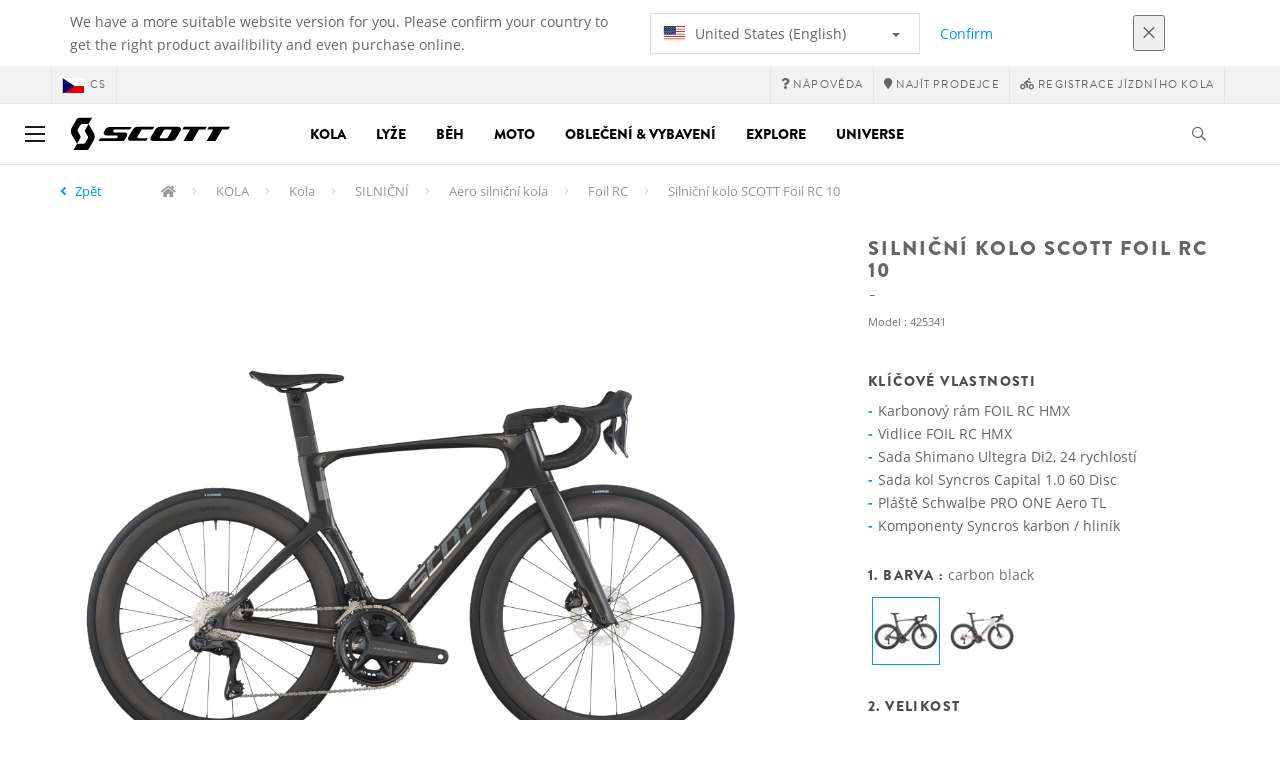

--- FILE ---
content_type: text/html;charset=UTF-8
request_url: https://www.scott-sports.com/cz/cs/product/scott-foil-rc-10-bike
body_size: 22869
content:
<!DOCTYPE html>
	<html lang="cs">
	<head>
	    <title>
 			Silniční kolo SCOTT Foil RC 10</title>

		<meta http-equiv="Content-Type" content="text/html; charset=utf-8"/>
		<meta name="viewport" content="width=device-width,user-scalable=no, minimum-scale=1.0, initial-scale=1.0, maximum-scale=1.0"/>
		<meta name="google-site-verification" content="1SQ4GYk64I2w-N07xfh5lbRDKtIvTLmB1V84iiApThY" />

		<link rel="preconnect" href="https://app.usercentrics.eu">
		<link rel="preconnect" href="https://api.usercentrics.eu">
		<link rel="preload" href="https://app.usercentrics.eu/browser-ui/latest/loader.js" as="script">
    	<link rel="preload" href="https://privacy-proxy.usercentrics.eu/latest/uc-block.bundle.js" as="script">
		<script id="usercentrics-cmp" src="https://app.usercentrics.eu/browser-ui/latest/loader.js"
				data-ruleset-id="6thbmELtA-R0Fy" async
				
		></script>
   		 <script type="application/javascript" src="https://privacy-proxy.usercentrics.eu/latest/uc-block.bundle.js"></script>
	
		<script type="text/javascript" src="/_ui/shared/js/analyticsmediator.js"></script>
<script type="text/javascript" defer>
    var dataLayer = window.dataLayer = window.dataLayer || [];
    var universal_variable = {};
    universal_variable.page = {
        'country':'cz',
        'language':'cs',
        'brand':'Scott',
        'division':'Bike',
        'type':'Product Details Page',
        'page_id':'PDP',
        'currency':'CZK'
    };
    
        universal_variable.user = {
            'id':'',
            'login_status': false,
            'login_method': '',
            'ltv_amount': 0,
            'ltv_orders': 0
        }
        
    // On load Event
    window.dataLayer.push({
        'event': 'dataLayer_ready',
        'page': {
            'country': universal_variable.page.country,
            'language': universal_variable.page.language,
            'brand': universal_variable.page.brand,
            'division': universal_variable.page.division == 'Bikes' ? 'Bike' : universal_variable.page.division,
            'type': universal_variable.page.type,
            'currency': universal_variable.page.currency
        },
        'user': {
            'id': universal_variable.user.id,
            'login_status': universal_variable.user.login_status,
            'login_method': universal_variable.user.login_method,
            'ltv_amount': universal_variable.user.ltv_amount,
            'ltv_orders': universal_variable.user.ltv_orders
        }
    });

	var status = 200;
	if(status != 200) {
		universal_variable.page.error = status;
	}

	if(true) {
		universal_variable.page.product = {
			'category_name':"Bike Road Bikes",
			'product_name':"SCOTT Foil RC 10 Bike",
			'product_type':"Road Bikes - Race",
			'product_id':"425341",
			'product_price':"",
		};
	} else if(false) {
		universal_variable.listing = {
			'category_name':"Bike Road Bikes",
			'product_type':"Road Bikes - Race"
		};
	} else if(false) {
		universal_variable.listing = {
			'category_name':"Bike Road Bikes",
			'product_type':"Road Bikes - Race",
			'search_radius':'',
			'query':"",
			'result_count':''
		};
	} else if(false) {
		universal_variable.checkoutpage = {
            'step':"",
            'checkout_total':"",
            'checkout_subtotal':"",
            'checkout_product':[
                
            ]
		};
        window.dataLayer.push({
            'event': 'begin_checkout',
            'ecommerce': {
                'value': Number(),
                'currency':"",
                'coupons':[
                    
                ],
                'items':[
                    
                ]
            }
        });
	}
    else if(false) {
        universal_variable.paymentPage = {


            'ecommerce': {
                'value': Number(),
                'currency':"",
                'coupons':[
                    
                ],
                'payment_type':"",
                'items':[
                    
                ]
            }

        };

        window.dataLayer.push({
            'event': 'add_shipping_info',
            'ecommerce': {
                'value': universal_variable.paymentPage.ecommerce.value,
                'currency': universal_variable.paymentPage.ecommerce.currency,
                'coupons': universal_variable.paymentPage.ecommerce.coupons,
                'shipping_tier': "",
                'shipping_type': "",
                'items': universal_variable.paymentPage.ecommerce.items,
            }
        });

    }else if(false) {
		universal_variable.confirmationpage = {
		    'transaction_id':"",
            'transaction_total':"",
            'transaction_subtotal':"",
		    'tax_amount':"",
		    'vouchers':[
                
            ],
		    'payment_method':"",
		    'shipping_method':"",
		    'shipping_amount':"",
            'transaction_product':[
                
            ]
		};
	}
</script>


<script type="text/javascript">
			// create dataLayer
			window.dataLayer = window.dataLayer || [];
			function gtag() {
				dataLayer.push(arguments);
			}

			// set "denied" as default for both ad and analytics storage, as well as ad_user_data and ad_personalization,
			gtag("consent", "default", {
				ad_user_data: "denied",
				ad_personalization: "denied",
				ad_storage: "denied",
				analytics_storage: "denied",
				wait_for_update: 2000 // milliseconds to wait for update
			});

			// Enable ads data redaction by default [optional]
			gtag("set", "ads_data_redaction", true);
		</script>

		<!-- Google Tag Manager -->
		<script>(function(w,d,s,l,i){w[l]=w[l]||[];w[l].push({'gtm.start':new Date().getTime(),event:'gtm.js'});var f=d.getElementsByTagName(s)[0],j=d.createElement(s),dl=l!='dataLayer'?'&l='+l:'';j.async=true;j.src='https://www.googletagmanager.com/gtm.js?id='+i+dl;f.parentNode.insertBefore(j,f);})(window,document,'script','dataLayer', 'GTM-5LZC7GH');</script>
		<!-- End Google Tag Manager -->

		<meta property="og:site_name" content="Scott"/>
		<meta property="og:title" content="Silniční kolo SCOTT Foil RC 10"/>
		<meta property="og:description" content="Aerodynamika, nízká hmotnost, komfort - chtějte všechny tři najednou. Vítejte na další vývojové úrovni aero kol, seznamte se s Foilem RC...."/>
			<meta property="og:image" content="https://asset.scott-sports.com/fit-in/1200x630/425/4253413020_2223042_3.png?signature=8bdb384b79a56639c74a2bbf93815f530736cf70f14cff28d6b8d99b792f2f76"/>
		<meta property="og:url" content="https://www.scott-sports.com:443/cz/cs/product/scott-foil-rc-10-bike"/>
		<meta property="og:type" content="website"/>
		<meta property="fb:admins" content="745044777,730031075,652457445"/>
		<meta property="og:locale" content="cs_CZ" />



		<meta name="description" content="Aerodynamika, n&iacute;zk&aacute; hmotnost, komfort - cht&#283;jte v&scaron;echny t&#345;i najednou. V&iacute;tejte na dal&scaron;&iacute; v&yacute;vojov&eacute; &uacute;rovni aero kol, seznamte se s Foilem RC....">
<meta name="robots" content="index,follow">
<meta http-equiv="X-UA-Compatible" content="IE=Edge" />

		<link rel="alternate" hreflang="cs-cz" href="https://www.scott-sports.com/cz/cs/product/scott-foil-rc-10-bike" />
					<link rel="alternate" hreflang="de-de" href="https://www.scott-sports.com/de/de/product/scott-foil-rc-10-bike" />
					<link rel="alternate" hreflang="en-in" href="https://www.scott-sports.com/in/en/product/scott-foil-rc-10-bike" />
					<link rel="alternate" hreflang="zh-cn" href="https://www.scott-sports.com/cn/zh/product/scott-foil-rc-10-bike" />
					<link rel="alternate" hreflang="en-be" href="https://www.scott-sports.com/be/en/product/scott-foil-rc-10-bike" />
					<link rel="alternate" hreflang="fr-be" href="https://www.scott-sports.com/be/fr/product/scott-foil-rc-10-bike" />
					<link rel="alternate" hreflang="sv-se" href="https://www.scott-sports.com/se/sv/product/scott-foil-rc-10-bike" />
					<link rel="alternate" hreflang="en-za" href="https://www.scott-sports.com/za/en/product/scott-foil-rc-10-bike" />
					<link rel="alternate" hreflang="pt_BR-br" href="https://www.scott-sports.com/br/pt_BR/product/scott-foil-rc-10-bike" />
					<link rel="alternate" hreflang="pl-pl" href="https://www.scott-sports.com/pl/pl/product/scott-foil-rc-10-bike" />
					<link rel="alternate" hreflang="ko-kr" href="https://www.scott-sports.com/kr/ko/product/scott-foil-rc-10-bike" />
					<link rel="alternate" hreflang="ja-jp" href="https://www.scott-sports.com/jp/ja/product/scott-foil-rc-10-bike" />
					<link rel="alternate" hreflang="es-mx" href="https://www.scott-sports.com/mx/es/product/scott-foil-rc-10-bike" />
					<link rel="alternate" hreflang="es-es" href="https://www.scott-sports.com/es/es/product/scott-foil-rc-10-bike" />
					<link rel="alternate" hreflang="pt-pt" href="https://www.scott-sports.com/pt/pt/product/scott-foil-rc-10-bike" />
					<link rel="alternate" hreflang="es-co" href="https://www.scott-sports.com/co/es/product/scott-foil-rc-10-bike" />
					<link rel="alternate" hreflang="fr-fr" href="https://www.scott-sports.com/fr/fr/product/scott-foil-rc-10-bike" />
					<link rel="alternate" hreflang="it-it" href="https://www.scott-sports.com/it/it/product/scott-foil-rc-10-bike" />
					<link rel="alternate" hreflang="en-nl" href="https://www.scott-sports.com/nl/en/product/scott-foil-rc-10-bike" />
					<link rel="alternate" hreflang="de-at" href="https://www.scott-sports.com/at/de/product/scott-foil-rc-10-bike" />
					<link rel="alternate" hreflang="en-dk" href="https://www.scott-sports.com/dk/en/product/scott-foil-rc-10-bike" />
					<link rel="alternate" hreflang="ru-ru" href="https://www.scott-sports.com/ru/ru/product/scott-foil-rc-10-bike" />
					<link rel="alternate" hreflang="es-cl" href="https://www.scott-sports.com/cl/es/product/scott-foil-rc-10-bike" />
					<link rel="alternate" hreflang="en-ar" href="https://www.scott-sports.com/ar/en/product/scott-foil-rc-10-bike" />
					<link rel="alternate" hreflang="en" href="https://www.scott-sports.com/global/en/product/scott-foil-rc-10-bike" />
					<link rel="alternate" hreflang="x-default" href="https://www.scott-sports.com/global/en/product/scott-foil-rc-10-bike" />
					<link rel="canonical" href="https://www.scott-sports.com/cz/cs/product/scott-foil-rc-10-bike" />
			<link rel="shortcut icon" type="image/x-icon" media="all" href="/_ui/responsive/theme-scott/images/favicon.png" />
		<link rel="apple-touch-icon" href="https://www.scott-sports.com:443/_ui/responsive/theme-scott/images/apple-touch-icons/apple-touch-icon.png">
		<link rel="apple-touch-icon" href="https://www.scott-sports.com:443/_ui/responsive/theme-scott/images/apple-touch-icons/apple-touch-icon-57x57.png" sizes="57x57">
		<link rel="apple-touch-icon" href="https://www.scott-sports.com:443/_ui/responsive/theme-scott/images/apple-touch-icons/apple-touch-icon-72x72.png" sizes="72x72">
		<link rel="apple-touch-icon" href="https://www.scott-sports.com:443/_ui/responsive/theme-scott/images/apple-touch-icons/apple-touch-icon-76x76.png" sizes="76x76">
		<link rel="apple-touch-icon" href="https://www.scott-sports.com:443/_ui/responsive/theme-scott/images/apple-touch-icons/apple-touch-icon-114x114.png" sizes="114x114">
		<link rel="apple-touch-icon" href="https://www.scott-sports.com:443/_ui/responsive/theme-scott/images/apple-touch-icons/apple-touch-icon-120x120.png" sizes="120x120">
		<link rel="apple-touch-icon" href="https://www.scott-sports.com:443/_ui/responsive/theme-scott/images/apple-touch-icons/apple-touch-icon-144x144.png" sizes="144x144">
		<link rel="apple-touch-icon" href="https://www.scott-sports.com:443/_ui/responsive/theme-scott/images/apple-touch-icons/apple-touch-icon-152x152.png" sizes="152x152">
		<link rel="apple-touch-icon" href="https://www.scott-sports.com:443/_ui/responsive/theme-scott/images/apple-touch-icons/apple-touch-icon-180x180.png" sizes="180x180">
		<link rel="apple-touch-icon" href="https://www.scott-sports.com:443/_ui/responsive/theme-scott/images/apple-touch-icons/apple-touch-icon-192x192.png" sizes="192x192">
		<link rel="apple-touch-icon-precomposed" href="https://www.scott-sports.com:443/_ui/responsive/theme-scott/images/apple-touch-icons/apple-touch-icon-precomposed.png">
		<link rel="apple-touch-icon-precomposed" href="https://www.scott-sports.com:443/_ui/responsive/theme-scott/images/apple-touch-icons/apple-touch-icon-57x57-precomposed.png" sizes="57x57">
		<link rel="apple-touch-icon-precomposed" href="https://www.scott-sports.com:443/_ui/responsive/theme-scott/images/apple-touch-icons/apple-touch-icon-72x72-precomposed.png" sizes="72x72">
		<link rel="apple-touch-icon-precomposed" href="https://www.scott-sports.com:443/_ui/responsive/theme-scott/images/apple-touch-icons/apple-touch-icon-76x76-precomposed.png" sizes="76x76">
		<link rel="apple-touch-icon-precomposed" href="https://www.scott-sports.com:443/_ui/responsive/theme-scott/images/apple-touch-icons/apple-touch-icon-114x114-precomposed.png" sizes="114x114">
		<link rel="apple-touch-icon-precomposed" href="https://www.scott-sports.com:443/_ui/responsive/theme-scott/images/apple-touch-icons/apple-touch-icon-120x120-precomposed.png" sizes="120x120">
		<link rel="apple-touch-icon-precomposed" href="https://www.scott-sports.com:443/_ui/responsive/theme-scott/images/apple-touch-icons/apple-touch-icon-144x144-precomposed.png" sizes="144x144">
		<link rel="apple-touch-icon-precomposed" href="https://www.scott-sports.com:443/_ui/responsive/theme-scott/images/apple-touch-icons/apple-touch-icon-152x152-precomposed.png" sizes="152x152">
		<link rel="apple-touch-icon-precomposed" href="https://www.scott-sports.com:443/_ui/responsive/theme-scott/images/apple-touch-icons/apple-touch-icon-180x180-precomposed.png" sizes="180x180">
		<link rel="apple-touch-icon-precomposed" href="https://www.scott-sports.com:443/_ui/responsive/theme-scott/images/apple-touch-icons/apple-touch-icon-192x192-precomposed.png" sizes="192x192">

		<link rel="stylesheet" type="text/css" media="all" href="/_ui/responsive/theme-scott/css/styles.min.css?v=scott_2211.25.15.2"/>
	<link href="/_ui/responsive/common/css/angular-csp.css" rel="stylesheet" type="text/css">


<meta property="og:ean" content="7616185375227"/><style type="text/css">
				.marketing-page-banner {
  position: relative;
}
.marketing-page-banner h2 {
  position: absolute;
  top: 50%;
  transform: translateY(-50%);
  margin: 0;
  padding: 0;
  margin-left: 25px;
  color: white;
}
.marketing-page-banner h2 small {
  display: block;
  color: white;
}</style>
		<script type="text/javascript" src="https://cdns.eu1.gigya.com/js/gigya.js?apiKey=4_abmark500dmhQEqDCxzvZA&lang=cs"></script>
		</head>

	<body class="page-productDetails pageType-ProductPage template-pages-product-productLayout1Page  language-cs">

		<div id="outdated" class="alert alert-warning" role="alert">
			<div class="row">
				<div class="col-xs-12">
					<p><b>Warning: Your browser is untested and your experience may not be optimal</b><br>
					Please upgrade your browser to <a href="https://www.mozilla.org/en-US/firefox/new/" target="_blank"> Mozilla Firefox</a>, <a href="https://www.microsoft.com/en-us/edge" target="_blank">Microsoft Edge</a>, <a href="https://www.google.com/intl/en/chrome/" target="_blank">Google Chrome</a> or <a href="https://support.apple.com/en_US/downloads/safari" target="_blank">Safari</a>.</p>
					<button class="btn btn-link btn-close-outdated-browser"><i class="fal fa-times fa-2x" aria-hidden="true"></i></button>
				</div>
			</div>
		</div>
		<div id="preloader">
			<object
				data="/_ui/responsive/common/images/spinner1s.svg"
				type="image/svg+xml">
			</object>
		</div>

		<!-- Google Tag Manager (noscript) -->
		<noscript><iframe src="https://www.googletagmanager.com/ns.html?id=GTM-5LZC7GH" height="0" width="0" style="display:none;visibility:hidden"></iframe></noscript>
		<!-- End Google Tag Manager (noscript) -->

		<div id="page" data-currency-iso-code="CZK">
                    <header class="header">
                    <div class="header-country-navigation">
      <div class="container">
        <div class="fl-row">
          <div class="fl-col-lg-6 fl-col-md-11 fl-col-sm-10 fl-col-xs-10 header-country-navigation__text">
            We have a more suitable website version for you. Please confirm your country to get the right product availibility and even purchase online.</div>
          <div class="fl-col-lg-3 fl-col-md-8 fl-col-sm-6 fl-col-xs-12 header-country-navigation__select">
            <div class="dropdown">
              <button class="dropdown-toggle" type="button" data-toggle="dropdown">
                    <object height="16" width="28" data="/_ui/responsive/common/images/flags/us.svg" type="image/svg+xml"></object>
                    United States (English)<span class="caret"></span>
              </button>
              <ul class="dropdown-menu">
                <li data-url="/cz/cs/country/us/en"><object height="16" width="28" data="/_ui/responsive/common/images/flags/us.svg" type="image/svg+xml"></object>
                         United States (English)</li>
                <li data-url="/cz/cs/country">Select Location</li>
              </ul>
            </div>
          </div>
          <div class="fl-col-lg-2 fl-col-md-4 fl-col-sm-6 fl-col-xs-12 header-country-navigation__buttons">
            <a href="/cz/cs/country/us/en" class="btn btn-default btn-block btn-confirm-country-navigation">
                Confirm</a>
          </div>
          <div class="fl-col-lg-1 fl-col-md-1 fl-col-sm-2 fl-col-xs-2 header-country-navigation__buttons header-country-navigation__buttons--close">
            <button class="btn btn-white btn-block btn-close-country-navigation"><i class="fal fa-times fa-2x"></i></button>
          </div>
        </div>
      </div>
    </div>
<div class="header__top-nav">
        <div class="container">
            <div class="row">
                <div id="header">
                    <nav class="header__customer-nav">
                        <div class="header__language ">
                                    <div role="group" class="btn-group">
                                        <!--
<ul class="languagecurrencycomponent">
<li></li>
<li></li>
</ul>
--->
<a href="/cz/cs/country" class="selected_country_flag">
    <div>
        <object height="16" width="28"
                data="/_ui/responsive/common/images/flags/cz.svg"
                type="image/svg+xml"></object>
    </div>
    cs</a>
</div>
                                </div>
                            <div role="group" class="btn-group">
                                    <a href="https://help.scott-sports.com/hc/en-001"  target="_blank"><i class="fa fa-question"></i><span class="hidden-xs"> Nápověda</span></a></div>
                            <div role="group" class="btn-group">
                                    <a href="/cz/cs/dealers/locator" ><i class="fa fa-map-marker"></i><span class="hidden-xs"> Najít prodejce</span></a></div>
                            <div role="group" class="btn-group">
                                    <a href="/cz/cs/support/registration" ><i class="fas fa-biking"></i><span class="hidden-xs"> Registrace jízdního kola</span></a></div>
                            </nav>
                </div>
            </div>
        </div>
    </div>

<a id="skiptonavigation"></a>
                    <div role="navigation" class="header__main-nav">
			<nav id="nav2024">
				<div id="buttonsnavcontainer">
					<div class="closenavbtn"><i class="fal fa-times fa-2x"></i></div>
					<div class="backnavbtn"><i class="far fa-arrow-left"></i></div>
				</div>
				<div id="logocontainer">
            		<img src="/_ui/responsive/theme-scott/images/sidenav-logo.svg" alt="">
				</div>
			</nav>
	<div class="container">
		<div class="row">
			<div class="logo logo-scott">
	<a href="/cz/cs/"><img title="" alt="" src="/_ui/responsive/theme-scott/images/mainnav-logo.svg"></a>

</div>
<nav id="menu">
	<ul>
		<li data-link="bike-l1-link"  data-title="" aria-haspopup="true" 
    class=" ">
    <label>Kola</label>
        </li>

<li data-link="ski-l1-link"  data-title="" aria-haspopup="true" 
    class=" ">
    <label>Lyže</label>
        </li>

<li data-link="running-l1-link"  data-title="" aria-haspopup="true" 
    class=" ">
    <label>Běh</label>
        </li>

<li data-link="moto-l1-link"  data-title="" aria-haspopup="true" 
    class=" ">
    <label>Moto</label>
        </li>

<li data-link="apparel-equipment-l1-link"  data-title="" aria-haspopup="true" 
    class=" ">
    <label>Oblečení & vybavení</label>
        </li>

<li data-link="scott-travel-level-1-link"  data-title="" aria-haspopup="true" 
    class=" ">
    <label>EXPLORE</label>
        </li>

<li data-link="universe-l1-link"  data-title="" aria-haspopup="true" 
    class=" ">
    <label>Universe</label>
        </li>

</ul>
</nav>
<div class="yCmsContentSlot headerContent secondRow">
<div id="headerSearch">
<form role="search" name="search_form_SearchBox" method="get" action="/cz/cs/search/" class="searchbox">
<input
	id="input_SearchBox"
class="searchbox__input"
type="search"
name="text"
value=""
maxlength="100"
placeholder="Vyhledat"
data-options='{"autocompleteUrl" : "/cz/cs/search/autocomplete/SearchBox","minCharactersBeforeRequest" : "3","waitTimeBeforeRequest" : "500","displayProductImages" : true}'/>
<button class="searchbox__submit" type="submit"/><i class="far fa-search"></i></button><span class="searchbox__icon"><i class="far fa-search"></i><i class="far fa-times fa-lg"></i></span>
</form>
</div>
</div><a id="hamburger">
					<span class="top-bar"></span>
					<span class="middle-bar"></span>
					<span class="bottom-bar"></span>
				</a>
			</div>
	</div>
</div></header>
                <div class="header--spacer" style="display:none"></div>
                <div id="wrapper">
                    <div id="site-canvas">
                        <div id="sidenav">
                            <input id="pushmenu" type="checkbox" name="pushmenu" class="menu-checkbox"/>
                            <div class="pushmenu">
                                <nav class="subnavContent"></nav>
                            </div>
                        </div>
                            


	<div id="breadcrumbs--container" class="container">
		<ol class="breadcrumb back_button">
        <li>

            <!--Reason for (-2) Last value in list is (#)   -->
            <i aria-hidden="true" class="fa fa-angle-left"></i>
                    <a href="/cz/cs/products/bike-bikes-road-aero-foil-rc"> Zpět</a>
                </li>
    </ol>
<ol class="breadcrumb">
    <li>
            <a href="/cz/cs/" class="fa fa-home"></a>
        </li>
    <li >

            <a href="/cz/cs/products/bike" >
                                    KOLA</a>
                        </li>

    <li >

            <a href="/cz/cs/products/bike-bikes" >
                                    Kola</a>
                        </li>

    <li >

            <a href="/cz/cs/products/bike-bikes-road" >
                                    SILNIČNÍ</a>
                        </li>

    <li >

            <a href="/cz/cs/products/bike-bikes-road-aero" >
                                    Aero silniční kola</a>
                        </li>

    <li >

            <a href="/cz/cs/products/bike-bikes-road-aero-foil-rc" >
                                    Foil RC</a>
                        </li>

    <li class="active">

            Silniční kolo SCOTT Foil RC 10</li>

    </ol>

<script type="application/ld+json">
{
    "@context": "http://schema.org",
    "@type": "BreadcrumbList",
    "itemListElement": [
    
    {
        "@type": "ListItem",
        "position": 1,
        "item": {
          "@id": "https://www.scott-sports.com/cz/cs/products/bike",
          "name": "KOLA"
        }
    },
    {
        "@type": "ListItem",
        "position": 2,
        "item": {
          "@id": "https://www.scott-sports.com/cz/cs/products/bike-bikes",
          "name": "Kola"
        }
    },
    {
        "@type": "ListItem",
        "position": 3,
        "item": {
          "@id": "https://www.scott-sports.com/cz/cs/products/bike-bikes-road",
          "name": "SILNIČNÍ"
        }
    },
    {
        "@type": "ListItem",
        "position": 4,
        "item": {
          "@id": "https://www.scott-sports.com/cz/cs/products/bike-bikes-road-aero",
          "name": "Aero silniční kola"
        }
    },
    {
        "@type": "ListItem",
        "position": 5,
        "item": {
          "@id": "https://www.scott-sports.com/cz/cs/products/bike-bikes-road-aero-foil-rc",
          "name": "Foil RC"
        }
    },
    {
        "@type": "ListItem",
        "position": 6,
        "item": {
          "@id": "https://www.scott-sports.com/cz/cs/product/scott-foil-rc-10-bike",
          "name": "Silniční kolo SCOTT Foil RC 10"
        }
    }
  ]
}
</script></div>


<div id="content">
                            <a id="skip-to-content"></a>
                            <div id="globalMessages">
            </div>
        <section id="pdp-gtm-data"
                 data-gtm-item-id="425341"
                 data-gtm-item-name="SCOTT Foil RC 10 Bike"
                 data-gtm-price=""
                 data-gtm-division="Bike"
                 data-gtm-category-name="Bike Road Bikes"
                 data-gtm-product-type="Road Bikes - Race"
                 data-gtm-gender=""
                 data-gtm-merchandise-category="S010102"
                 data-gtm-item-variant="carbon black"
                 data-gtm-item-variant-id="4253413020002"
                 data-gtm-item-size="XXS"
                 data-gtm-currency=""
                 data-gtm-coupon=""
                 data-gtm-discount=""
                 data-gtm-item-stock="out of stock">
            <script type="application/ld+json">
{
	"@context": "http://schema.org",
	"@type": "Product",
	
	"category":"KOLA>Kola>SILNIČNÍ>Aero silniční kola>Foil RC",
	
	"color":"carbon black",
	
	"description": "Aerodynamika, nízká hmotnost, komfort - chtějte všechny tři najednou. Vítejte na další vývojové úrovni aero kol, seznamte se s Foilem RC. Nejrychlejší silniční kolo, jaké se nám kdy podařilo zkonstruovat, vyhovuje požadavkům spurterů WorldTour a jezdců v nástupu a úniku. Známe cestu k vítězství!<br><br><br>Upozorňujeme, že specifikace kol se mohou změnit bez předchozího oznámení.",
	"gtin13":"7616185375227",
	"image": [
		"https://asset.scott-sports.com/fit-in/2000x2000/425/4253413020_2223042_3.png?signature=a1030601dbe5f33b3eef2d8bbcf6cac9edc2d9edf3d38cbba1fa872231bd7827",
			"https://asset.scott-sports.com/425/4253413020A_2260615.png?signature=2497491055e68a39bbd8a4a4646510edf3a9dc4361a4d9ee704544fe0e0c29d0",
			"https://asset.scott-sports.com/425/4253413020B_2260616.png?signature=ccaf548346ef8d51971656e0f6054e22e70670ae58532136084745fb9eee5ad8",
			"https://asset.scott-sports.com/425/4253413020I_2280746.jpg?signature=f789346051ee63e6e9ffba247487eb2583b5f227fad95d267f96f2dee4bafadd",
			"https://asset.scott-sports.com/425/4253413020M_2280747.jpg?signature=e4faed209e1a85778ac95ab4aa4fad6c8cb84ca54c29038de8aa6d2ea1d74262",
			"https://asset.scott-sports.com/425/4253413020O_2280748.jpg?signature=1c9db565edcd640f13ab7cc8867f50495a92ab445ef4f245c6759ebc37e3de7b",
			"https://asset.scott-sports.com/425/4253413020S_2280749.jpg?signature=a04859cff1bd9c93f63e47e1de9d713d55c317a2c0651a121604ce66a0ebaa12",
			"https://asset.scott-sports.com/425/4253413020W_2280750.jpg?signature=83e2dda6f7548264ce5af0d9c76a6c0988ba7ec0bb6de2835e6620b2e7528f6c"
	],
	"name": "Silniční kolo SCOTT Foil RC 10",
	
	"releaseDate":"2025-08-13",
	
	"sku": "425341"
}
</script>

<div id="pdp" class="product_detail_page">
	<div class="container product_detail_container">
		<div class="product_detail">
			<div class="product_detail__title">
				<h1 class="hiphen">Silniční kolo SCOTT Foil RC 10</h1>
				<div class="ref">
					<div class="row">

						<div id="art-n-cat" class="col-xs-12">
							<p>Model
								:&nbsp;425341</p>

							</div>

						</div>
				</div>
			</div>
			<div class="product_detail__gallery">
				<div class="row">
<div class="col-sm-12 zoom-gallery">
  <div data-slide-id="zoom" class="zoom-gallery-slide active">
        <a id="productImage_4253413020002" class="MagicZoom"
           href="https://asset.scott-sports.com/fit-in/2000x2000/425/4253413020_2223042_3.png?signature=a1030601dbe5f33b3eef2d8bbcf6cac9edc2d9edf3d38cbba1fa872231bd7827"
           data-options="hint: always; textHoverZoomHint: Přejít na zvětšení ; textClickZoomHint: Rozbalit kliknutím ; textExpandHint: Rozbalit kliknutím "
           data-mobile-options='textTouchZoomHint: Rozbalit klepnutím ; textClickZoomHint: Poklepejte 2x pro zvětšení ; textExpandHint: Rozbalit klepnutím '
           title="Enlarged view of picture"> <img src='https://asset.scott-sports.com/fit-in/750x750/425/4253413020_2223042_3.png?signature=daec1f5462571a99fc29a834496b91c5fd4b2c9be3f785199b0b8c124bf0346c'
                 alt="Silniční kolo SCOTT Foil RC 10" class="product_detail__mainImg"/>
        </a>
    </div>
    </div>
</div>

<div class="row MagicZoom__thumbs not-ready" data-options="loop: off;">
        <a data-slide-id="zoom" data-zoom-id="productImage_4253413020002"
           href="https://asset.scott-sports.com/fit-in/2000x2000/425/4253413020_2223042_3.png?signature=a1030601dbe5f33b3eef2d8bbcf6cac9edc2d9edf3d38cbba1fa872231bd7827"><img
                src='https://asset.scott-sports.com/fit-in/2000x2000/425/4253413020_2223042_3.png?signature=a1030601dbe5f33b3eef2d8bbcf6cac9edc2d9edf3d38cbba1fa872231bd7827'
                alt="Silniční kolo SCOTT Foil RC 10"/>
        </a>
        <a data-slide-id="zoom" data-zoom-id="productImage_4253413020002"
               href="https://asset.scott-sports.com/fit-in/2000x2000/425/4253413020A_2260615.png?signature=06b88c142c49ec230cb700ec72561934916ef02218cfa9fbaa613fc75adef1e2"
               data-image="https://asset.scott-sports.com/fit-in/2000x2000/425/4253413020A_2260615.png?signature=06b88c142c49ec230cb700ec72561934916ef02218cfa9fbaa613fc75adef1e2"><img
                    src="https://asset.scott-sports.com/fit-in/150x150/425/4253413020A_2260615.png?signature=5e1a774fc7a0fdf74eebeebeb8edcd7ab64f24e11fc3c1b3714d5628e4a60b23"
                    alt="Silniční kolo SCOTT Foil RC 10"/>
            </a>
        <a data-slide-id="zoom" data-zoom-id="productImage_4253413020002"
               href="https://asset.scott-sports.com/fit-in/2000x2000/425/4253413020B_2260616.png?signature=e456458dd111c931c9c32cd426bc21b49c655f857718444af65bb8c02f040979"
               data-image="https://asset.scott-sports.com/fit-in/2000x2000/425/4253413020B_2260616.png?signature=e456458dd111c931c9c32cd426bc21b49c655f857718444af65bb8c02f040979"><img
                    src="https://asset.scott-sports.com/fit-in/150x150/425/4253413020B_2260616.png?signature=714a3d32af93ec79fbd8f39cf6e4bc6e6b5946a5d433d8a19492e546194af025"
                    alt="Silniční kolo SCOTT Foil RC 10"/>
            </a>
        <a data-slide-id="zoom" data-zoom-id="productImage_4253413020002"
               href="https://asset.scott-sports.com/fit-in/2000x2000/425/4253413020I_2280746.jpg?signature=54bd6e9d872b770cdc69ba54b75b8b8168a1c32b647cd7a80a329660be873ac2"
               data-image="https://asset.scott-sports.com/fit-in/2000x2000/425/4253413020I_2280746.jpg?signature=54bd6e9d872b770cdc69ba54b75b8b8168a1c32b647cd7a80a329660be873ac2"><img
                    src="https://asset.scott-sports.com/fit-in/150x150/425/4253413020I_2280746.jpg?signature=1fa54376f439099666cc7288e4c504d7e7df3960e29dda3a0bba37188e6902c0"
                    alt="Silniční kolo SCOTT Foil RC 10"/>
            </a>
        <a data-slide-id="zoom" data-zoom-id="productImage_4253413020002"
               href="https://asset.scott-sports.com/fit-in/2000x2000/425/4253413020M_2280747.jpg?signature=7b9f6100792efe4584d262e0a907021f55e51722a3850f695a16f9f3e5295aef"
               data-image="https://asset.scott-sports.com/fit-in/2000x2000/425/4253413020M_2280747.jpg?signature=7b9f6100792efe4584d262e0a907021f55e51722a3850f695a16f9f3e5295aef"><img
                    src="https://asset.scott-sports.com/fit-in/150x150/425/4253413020M_2280747.jpg?signature=7752f3fd90bedbabc46b839ed335ed4dc752ac06c7abe7a18afb6ccad42e9c76"
                    alt="Silniční kolo SCOTT Foil RC 10"/>
            </a>
        <a data-slide-id="zoom" data-zoom-id="productImage_4253413020002"
               href="https://asset.scott-sports.com/fit-in/2000x2000/425/4253413020O_2280748.jpg?signature=6b3955b42f2ada936322eb906de00764c74b19405102ab0edc2d5d6289f28a2e"
               data-image="https://asset.scott-sports.com/fit-in/2000x2000/425/4253413020O_2280748.jpg?signature=6b3955b42f2ada936322eb906de00764c74b19405102ab0edc2d5d6289f28a2e"><img
                    src="https://asset.scott-sports.com/fit-in/150x150/425/4253413020O_2280748.jpg?signature=184fbd04c59492507ab127dce827b6bb8e1045129210a9794a7989a9c014717b"
                    alt="Silniční kolo SCOTT Foil RC 10"/>
            </a>
        <a data-slide-id="zoom" data-zoom-id="productImage_4253413020002"
               href="https://asset.scott-sports.com/fit-in/2000x2000/425/4253413020S_2280749.jpg?signature=d6eb1104c34e1d97978e9086b46a8d3a63d66efa87b4a4e135ea55076d783a4d"
               data-image="https://asset.scott-sports.com/fit-in/2000x2000/425/4253413020S_2280749.jpg?signature=d6eb1104c34e1d97978e9086b46a8d3a63d66efa87b4a4e135ea55076d783a4d"><img
                    src="https://asset.scott-sports.com/fit-in/150x150/425/4253413020S_2280749.jpg?signature=1199f17c315f740859cae701642f5197db16ff6e0c171428b23342404d8043b4"
                    alt="Silniční kolo SCOTT Foil RC 10"/>
            </a>
        <a data-slide-id="zoom" data-zoom-id="productImage_4253413020002"
               href="https://asset.scott-sports.com/fit-in/2000x2000/425/4253413020W_2280750.jpg?signature=ffb3805423fdc354791fd191d6329d88b8586b5574daddad7f913766d6366316"
               data-image="https://asset.scott-sports.com/fit-in/2000x2000/425/4253413020W_2280750.jpg?signature=ffb3805423fdc354791fd191d6329d88b8586b5574daddad7f913766d6366316"><img
                    src="https://asset.scott-sports.com/fit-in/150x150/425/4253413020W_2280750.jpg?signature=82f85767f22e24197b460fe63ad54c8e27c129b94526a1bb411ebe2094580772"
                    alt="Silniční kolo SCOTT Foil RC 10"/>
            </a>
        </div>
<div class="span-10 productDescription last">
					<div class="summary"></div>
				</div>
			</div>
			<div class="product_detail__description">
				<h4>
						Klíčové vlastnosti</h4>
					<ul class="key-features">
						<li>Karbonový rám FOIL RC HMX</li>
						<li>Vidlice FOIL RC HMX</li>
						<li>Sada Shimano Ultegra Di2, 24 rychlostí</li>
						<li>Sada kol Syncros Capital 1.0 60 Disc</li>
						<li>Pláště Schwalbe PRO ONE Aero TL</li>
						<li>Komponenty Syncros karbon / hliník</li>
						</ul>
				<h4>
		1.
		Barva
		:
		<span>
			carbon black</span>
	</h4>
<div class="modal--colors">
		<a href="/cz/cs/product/scott-foil-rc-10-bike?article=4253413020002">
			<img src="https://asset.scott-sports.com/fit-in/70x70/425/4253413020_2223042_3.png?signature=bf346969aec8ed360af53281c8f85e5b32323f2025bdf0093cf3766b814001e6" class="active"
			data-variantcode="4253413020002" title="carbon black" alt="carbon black">
				</a>
	<a href="/cz/cs/product/scott-foil-rc-10-bike?article=4253418353002">
			<img src="https://asset.scott-sports.com/fit-in/70x70/425/4253418353_2223043_2.png?signature=00efb7d6fffb9f388cf5001599c6961bac9929f8b15881190662982d2cebaaa3" 
			data-variantcode="4253418353002" title="violet pink/carbon black" alt="violet pink/carbon black">
				</a>
	</div>
<div class="product_detail__description__size">
		<div class="product_detail__description__size--titlearea">
			<h4>
				2.&nbsp;Velikost</h4>
		</div>
		<div class="product_detail__description__size--sizes">
			<a href="/cz/cs/product/scott-foil-rc-10-bike?article=4253413020002" data-variantcode="4253413020002">
					<button class="sizes--btn  active " data-code="7616185375227">
						XXS</button>
					</a>
			<a href="/cz/cs/product/scott-foil-rc-10-bike?article=4253413020004" data-variantcode="4253413020004">
					<button class="sizes--btn  " data-code="7616185375234">
						XS</button>
					</a>
			<a href="/cz/cs/product/scott-foil-rc-10-bike?article=4253413020006" data-variantcode="4253413020006">
					<button class="sizes--btn  " data-code="7616185375241">
						S</button>
					</a>
			<a href="/cz/cs/product/scott-foil-rc-10-bike?article=4253413020008" data-variantcode="4253413020008">
					<button class="sizes--btn  " data-code="7616185375258">
						M</button>
					</a>
			<a href="/cz/cs/product/scott-foil-rc-10-bike?article=4253413020010" data-variantcode="4253413020010">
					<button class="sizes--btn  " data-code="7616185375265">
						L</button>
					</a>
			<a href="/cz/cs/product/scott-foil-rc-10-bike?article=4253413020012" data-variantcode="4253413020012">
					<button class="sizes--btn  " data-code="7616185375272">
						XL</button>
					</a>
			<a href="/cz/cs/product/scott-foil-rc-10-bike?article=4253413020014" data-variantcode="4253413020014">
					<button class="sizes--btn  " data-code="7616185375289">
						XXL</button>
					</a>
			<a href="#" data-toggle="modal" data-target="#sizeChartsModal" class="find-your-size">
					Tabulka velikostí</a>
			</div>
		</div>
	<div id="sizeChartsModal" tabindex="-1" role="document" class="modal fade">
		<div class="modal-dialog modal-lg modal-dialog-centered">
			<div class="modal-content">
				<div class="modal-header">
					<button type="button" data-dismiss="modal" aria-label="Close" class="back">
						<i aria-hidden="true" class="fa fa-angle-left"></i>
					</button>
					<button type="button" data-dismiss="modal" aria-label="Close" class="close">
						<span aria-hidden="true">&times;</span>
					</button>
				</div>
				<div class="modal-body">
					<img class="lazy-loaded-image lazy" src="" data-src="https://asset.scott-sports.com/202/2026_SIZECHARTS_BIKE_FOIL_2217846_1.png?signature=1018abb5929405edd76ef6cb7ca38364e35d78cdb9825b9b20282cff6ed52c24" id="target" />
				</div>
			</div>
		</div>
	</div>









	<div class="onlineSizerWrap hidden" id="onlineSizerWrap">

	<script>
		var defaultTheme = "scott";
		var themeColors = new Map();
		themeColors.set("scott", "#0099ff");
		themeColors.set("bergamont", "#1d1d1b");
		themeColors.set("bold", "#282a2b");
		var color = themeColors.get("scott");
		if (!color) {
			color = themeColors.get(defaultTheme);
		}

		var showMyButton = (data) => {
					// the payload will contain the product code if you need that for something
					// and the id of the trigger element/your button (if you configured an idâ¦)
					const { code, id } = data;
					const myButton = document.getElementById(id);

					// remove the hidden class to show the button
					myButton.parentElement.classList.remove("hidden");

		};

		var hideMyButton = (data) => {
			// the payload will contain the product code if you need that for something
			// and the id of the trigger element/your button (if you configured an idâ¦)
			const { code, id } = data;
			const myButton = document.getElementById(id);

			// hide the sizing button
			myButton.parentElement.classList.add("hidden");
		};

		const selectSizeInShop = (payload) => {
				selectSize(payload);
		};

		const selectSize = (el) => {
			$(".sizes--btn").each(function(){
				const sfSize = el.code.replace(/\s/g,'');
				const btnSize = $(this).attr('data-code');
				if(sfSize === btnSize && !$(this).hasClass("active")) {
					var isQuickViewMode = false;
					if (isQuickViewMode){
						$(this).parent().click();
					} else {
						window.location.href=window.location.origin+$(this).parent().attr("href");
					}
				}
			});
		};

		var OZ_CONFIG = {
			settings: {
				apiKey: 'JG96XyRkTXcvTkZPOXo0dWZGMUEuVmExUzZPNS5PeGl5dEprU2dad2tzaXJRWWVrRE5pWDR2SmUuQw==',
				primary: color, // colors can be any format accepted by css. Hex, rgb, hsl, â¦
				cta: color,
				buttonTextColor: '#fff',
				roundness:'0px',
				language: 'cs',
				unitsToggle: 'true',
				units:'metric'
			},
			events: {
				sizingAvailable: {
					callback: showMyButton
				},
				sizingUnavailable: {
					callback: hideMyButton
				},
	    	confirmSize: {
			  	callback: selectSizeInShop
				}
			}
		};
	</script>


		<script>

			function onlineSizerInit(win, doc, key, src) {

				win['___OnlineSizing'] = key;
				win['___OnlineSizingConfig']= OZ_CONFIG;

				const js = doc.createElement('script');
				js.id = key;
				js.src = src;
				js.async = true;
				js.type = "text/plain";
				js.setAttribute("data-usercentrics", "Smartfit");

				const scripts = doc.getElementsByTagName("script");
				const lastScript = scripts[scripts.length - 1];
				lastScript.parentNode.insertBefore(js, lastScript);



			}
			var isQuickViewMode = false;
			if (!isQuickViewMode){
				onlineSizerInit(window, document, 'oz', 'https://widgets.onlinesizing.bike/loader.js');
			}

		</script>


		<h4>Nejste si jisti, kterou velikost potřebujete?</h4>
		<p>Jednoduše zadejte požadované tělesné rozměry do systému Smartfit, který nejvhodnější velikost kola zjistí za vás.</p>
		<div class="smartfit-onlinesizing" id="onlinesizer-target"></div>
		<button
		  id="my-custom-oz-button"
		  class="oz-trigger btn btn-default"
			data-oz-code="7616185375227"
			data-oz-name="Silniční kolo SCOTT Foil RC 10"
			data-oz-image="https://asset.scott-sports.com/fit-in/260x260/425/4253413020_2223042_3.png?signature=f36f89600bf3a0555ac1d7fff20de74ce8074ae7ee54dfeb565652a5efffae45"
		  data-oz-fullscreen="true"
		>
		Zjistit správnou velikost
		</button>

		<script src="/_ui/responsive/common/js/smartfit/smartfit.js"></script>
	</div>
<div class="row">
	<div class="col-sm-12">
		<div id="articles_modal" tabindex="-1" role="dialog"
			aria-labelledby="exampleModalLabel" class="modal fade">
			<div role="document"
				class="modal-dialog modal-lg modal-dialog-centered">
				</div>
		</div>
	</div>
</div>
<a href="/cz/cs/dealers/locator" class="btn btn-primary center-block btn--findadealer" id="product-stock-dealer-btn">
                    <i class="fa fa-map-marker-alt"></i> Vyhledat prodejce</a>
            <div>
        <div class="text-left">
            <button type="button" class="btn btn-link center-block compare--btn compare-4253413020002"
                    data-product-code="4253413020002"
                    data-url="/cz/cs/compare/p/4253413020002">
                <i aria-hidden="true" class="fa fa-columns"></i>
                Porovnat produkty</button>
        </div>
    </div>
</div>
		</div>
	</div>
</div><div id="pdp_specs" class="product_specs untouched">
    <div class="container">
        <div role="tabpanel">
            <ul role="tablist" class="nav nav-tabs">
                <li><a href="#specifications" role="tab" data-toggle="tab">Specifikace</a></li>
                <li><a href="#geometry" role="tab" data-toggle="tab"> Geometrie</a></li>
                <li><a href="#technology" role="tab" data-toggle="tab">Technologie</a></li>
                <li><a href="#documents" role="tab" data-toggle="tab">Documents</a></li>
                </ul>


            <div class="tab-content">
                <div id="specifications" role="tabpanel" class="tab-pane">
                <div class="product_specs__content">
                    <div class="product_specs__closetab">Specifikace</div>
                    <div class="product_specs__content--inner">
                    <div class="row">
    <div class="col-md-6">
        <ul class="specs-list specs-list--main">
            <li class="specs-list__item specs-list__item--intro">
                Aerodynamika, nízká hmotnost, komfort - chtějte všechny tři najednou. Vítejte na další vývojové úrovni aero kol, seznamte se s Foilem RC. Nejrychlejší silniční kolo, jaké se nám kdy podařilo zkonstruovat, vyhovuje požadavkům spurterů WorldTour a jezdců v nástupu a úniku. Známe cestu k vítězství!<br><br><br>Upozorňujeme, že specifikace kol se mohou změnit bez předchozího oznámení.<div class="span-categorytip">
                        <br>
                        <span>
                            condition of usage 6</span>
                        <div class="categorytip">
                                <div class="categorytip-content">
                                    Example Road racing, time trial, triathlon<br /><a href="https://medias.ssg-service.com/scott/corporate/QM/SCOTT_BicycleRidingConditions_130720-EN.pdf" target="_blank">Please check the detail for more information</a><br /></div>
                            </div>
                        </div>
                </li>
            <li class="specs-list__item">
                    <h4 class="specs-list__title">
                            Rám</h4>
                    <div class="specs-list__content">
                        FOIL RC Disc HMX<br/>Road Race geometry, Replaceable Derailleur Hanger<br/>Internal cable routing</div>
                </li>
            <li class="specs-list__item">
                    <h4 class="specs-list__title">
                            Vidlice</h4>
                    <div class="specs-list__content">
                        FOIL Disc HMX<br/>1" Eccentric Carbon steerer</div>
                </li>
            <li class="specs-list__item">
                    <h4 class="specs-list__title">
                            Přehazovačka</h4>
                    <div class="specs-list__content">
                        Shimano Ultegra Di2 RD-R8150<br/>24 Speed Electronic Shift System</div>
                </li>
            <li class="specs-list__item">
                    <h4 class="specs-list__title">
                            Přesmykač</h4>
                    <div class="specs-list__content">
                        Shimano Ultegra Di2 FD-R8150<br/>Electronic Shift System</div>
                </li>
            </ul>
                </div>
                <div class="col-md-6">
                    <ul class="specs-list">
            <li class="specs-list__item">
                    <h4 class="specs-list__title">
                            Řazení</h4>
                    <div class="specs-list__content">
                        Shimano Ultegra Di2 ST-R8170<br/>24 Speed Electronic Shift System</div>
                </li>
            <li class="specs-list__item">
                    <h4 class="specs-list__title">
                            Kliky</h4>
                    <div class="specs-list__content">
                        Shimano Ultegra FC-R8100<br/>Hollowtech II 52x36 T</div>
                </li>
            <li class="specs-list__item">
                    <h4 class="specs-list__title">
                            BB-Set</h4>
                    <div class="specs-list__content">
                        Shimano SM-BB71-41B</div>
                </li>
            <li class="specs-list__item">
                    <h4 class="specs-list__title">
                            Řetěz</h4>
                    <div class="specs-list__content">
                        Shimano CN-M8100-12</div>
                </li>
            <li class="specs-list__item">
                    <h4 class="specs-list__title">
                            Kazeta</h4>
                    <div class="specs-list__content">
                        Shimano Ultegra CS-R8100-12<br/>11-34</div>
                </li>
            <li class="specs-list__item">
                    <h4 class="specs-list__title">
                            Brzdy</h4>
                    <div class="specs-list__content">
                        Shimano BR-R8170 Hyd.Disc</div>
                </li>
            <li class="specs-list__item">
                    <h4 class="specs-list__title">
                            Rotor</h4>
                    <div class="specs-list__content">
                        Shimano RT-CL800 rotor 160/F and 140/R</div>
                </li>
            <li class="specs-list__item">
                    <h4 class="specs-list__title">
                            Řidítka</h4>
                    <div class="specs-list__content">
                        Syncros Creston 1.0 Aero</div>
                </li>
            <li class="specs-list__item">
                    <h4 class="specs-list__title">
                            Představec</h4>
                    <div class="specs-list__content">
                        Syncros Foil 1.5 Aero</div>
                </li>
            <li class="specs-list__item">
                    <h4 class="specs-list__title">
                            Sedlovka</h4>
                    <div class="specs-list__content">
                        Syncros Duncan SL Aero CFT</div>
                </li>
            <li class="specs-list__item">
                    <h4 class="specs-list__title">
                            Sedlovka</h4>
                    <div class="specs-list__content">
                        Syncros Belcarra V 2.0 NEO Cut Out</div>
                </li>
            <li class="specs-list__item">
                    <h4 class="specs-list__title">
                            Hlavové složení</h4>
                    <div class="specs-list__content">
                        Acros AIF-1138</div>
                </li>
            <li class="specs-list__item">
                    <h4 class="specs-list__title">
                            Sada kol</h4>
                    <div class="specs-list__content">
                        Syncros Capital 1.0 60<br/>24 Front, 24 Rear<br/>Syncros SL Axle, Removable Lever with Tool</div>
                </li>
            <li class="specs-list__item">
                    <h4 class="specs-list__title">
                            Přední plášť</h4>
                    <div class="specs-list__content">
                        Schwalbe PRO ONE Aero, TL-Easy, Fold,700x28C</div>
                </li>
            <li class="specs-list__item">
                    <h4 class="specs-list__title">
                            Zadní plášť</h4>
                    <div class="specs-list__content">
                        Schwalbe PRO ONE Aero, TL-Easy, Fold,700x28C</div>
                </li>
            <li class="specs-list__item">
                    <h4 class="specs-list__title">
                            Hmotnost v kg (cca)</h4>
                    <div class="specs-list__content">
                        7.9</div>
                </li>
            <li class="specs-list__item">
                    <h4 class="specs-list__title">
                            Hmotnost v lb (cca)</h4>
                    <div class="specs-list__content">
                        17.42</div>
                </li>
            <li class="specs-list__item">
                    <h4 class="specs-list__title">
                            Max. systémová hmotnost</h4>
                    <div class="specs-list__content">
                        120kg<br/>Celková hmotnost zahrnuje kolo, jezdce, vybavení\ a případné další zavazadlo</div>
                </li>
            </ul>
        
    </div>
</div>

<div class="row text-center">
                            <div class="col-md-12">
                                <button type="button" data-toggle="collapse" data-target="#collapseSpecs" aria-expanded="false"
                                        aria-controls="collapseSpecs"
                                        data-showMoreTitle="Zobrazit celou specifikaci"
                                        data-showLessTitle="Zobrazit méně"
                                        class="btn btn--moreSpecs btn-md btn-default hidden-xs"><span class="text">Zobrazit celou specifikaci&nbsp;</span> <i class="fas fa-chevron-down"></i><i class="fas fa-chevron-up"></i></button>
                            </div>
                        </div>
                    </div>
                </div>
                </div>
                <div id="use" role="tabpanel" class="tab-pane ">
                    <div class="product_specs__content">
                        <div class="product_specs__closetab">Použití</div>
                        <div class="product_specs__content--inner">
                            <div class="panel-body col-md-8 col-md-offset-2 col-lg-6 col-lg-offset-3">
	No Radar Chart Available Currently</div>
</div>
                    </div>
                </div>
                <div id="geometry" role="tabpanel" class="tab-pane ">
                <div class="product_specs__content">
                    <div class="product_specs__closetab">Geometrie</div>
                    <div class="product_specs__content--inner">
                    <div class="panel-body">
				<a href="https://asset.scott-sports.com/23-/23-SCT-GEO-FOIL-RC_1930614_2.png?signature=3afe0af86277cdcdef82f1f4692a35da9becae35082943764fe20f2405559b53"
						   rel="charts">
                            <img class="lazy-loaded-image lazy" src="" data-src="https://asset.scott-sports.com/fit-in/750x750/23-/23-SCT-GEO-FOIL-RC_1930614_2.png?signature=a65c2cb789686fdea6167d46f3758687f5afb67eb8507ef3a70ee0625292c283"
                                            class="trigger" alt="Geometry of Silniční kolo SCOTT Foil RC 10"
                                            title="Click to zoom in"/>

                                </a>
						<div id="geometryMeasureSwitch"
							class="btn-group input-group row" style="display: none;">
							<input type="radio" id="gmMM" name="geometryMeasure" checked="checked" /><label class="btn btn-default btn-xs active" for="gmMM">mm</label>
							<input type="radio" id="gmIN" name="geometryMeasure" /><label class="btn btn-default btn-xs" for="gmIN">inches</label>
						</div>
						<div class="table-responsive" id="geometry-table" data-geometry-data-url="https://medias.ssg-service.com/geometry/2023/STRD23-01-GEOMETRY.html">

						</div>
					</div>
</div>
                </div>
                </div>
                <div id="technology" role="tabpanel" class="tab-pane ">
                <div class="product_specs__content">
                    <div class="product_specs__closetab">Technologie</div>
                    <div class="product_specs__content--inner">
                        <div id="technology-carousel" data-ride="carousel" class="carousel slide">
                            <div role="listbox" class="carousel-inner">
                                <article class="teaser fl-col-sm-6 fl-col-md-4">
        <div class="teaser__container">
            <div class="teaser__image">
                <a href="#" data-toggle="modal" data-target="#technologyModal_SCT-2023-BIKE-TECHNOLOGY-FOIL-AIRFOIL-TECHNOLOGY">
                    <img class="lazy-loaded-image lazy" src="" data-src='https://asset.scott-sports.com/fit-in/310x186/202/2023-BIKE-TECHNOLOGY-FOIL-AIRFOIL-TECHNOLOGY.jpg?signature=faecbd8c5bedd4a35ebe952cedc5b0430ac900fa340a86ef3e28aa87d8f2fb78' alt="Aerodynamický profil F01" />
                </a>
            </div>
            <div class="teaser__content">
                <h3 class="teaser__title hiphen">
                    <a href="#" data-toggle="modal" data-target="#technologyModal_SCT-2023-BIKE-TECHNOLOGY-FOIL-AIRFOIL-TECHNOLOGY">
                        Aerodynamický profil F01</a>
                </h3>
                <p class="teaser__text"><p>Foil RC je nejrychlejší silniční kolo, jaké jsme kdy vyrobili. A to díky použití aerodynamického profilu F01.</p>
</p>
                <a class="btn btn-sm btn-link btn-link--nopadding"
                        data-toggle="modal" data-target="#technologyModal_SCT-2023-BIKE-TECHNOLOGY-FOIL-AIRFOIL-TECHNOLOGY">
                    Zjistit víc</a>
            </div>
        </div>
    </article>
    <div id="technologyModal_SCT-2023-BIKE-TECHNOLOGY-FOIL-AIRFOIL-TECHNOLOGY" tabindex="-1" role="document" class="modal fade in">
        <div class="modal-dialog modal-dialog-centered">
            <div class="modal-content">
                <div class="modal-header">
                  <button type="button" data-dismiss="modal" aria-label="Close" class="back">
        						<i aria-hidden="true" class="fa fa-angle-left"></i>
        					</button>
                  <h4 class="modal-title">Aerodynamický profil F01</h4>
        					<button type="button" data-dismiss="modal" aria-label="Close" class="close">
        						<span aria-hidden="true">&times;</span>
        					</button>
                </div>
                <div class="modal-body">
                    <img class="lazy-loaded-image lazy" src="" data-src='https://asset.scott-sports.com/fit-in/950x500/202/2023-BIKE-TECHNOLOGY-FOIL-AIRFOIL-TECHNOLOGY.jpg?signature=c870cbc554ec4ba26f12ff99d1539bd095c909caf2627e67bb43b93c739a0163' alt="Aerodynamický profil F01" />
                    <p>Prostřednictvím původní technologie SCOTT F01 můžeme zajistit, že každá rámová trubka a spoje jsou co nejlépe aerodynamicky optimalizovány. Pomocí počítačové simulace a testování ve větrném tunelu jsme schopni zaručit, že toto je nejrychlejší silniční kolo, jaké kdy SCOTT zkonstruoval.&nbsp;</p>
</div>
            </div>
        </div>
    </div>
<article class="teaser fl-col-sm-6 fl-col-md-4">
        <div class="teaser__container">
            <div class="teaser__image">
                <a href="#" data-toggle="modal" data-target="#technologyModal_SCT-2023-BIKE-TECHNOLOGY-FOIL-SYNCROS-DUNCAN-SL-AERO-CFT">
                    <img class="lazy-loaded-image lazy" src="" data-src='https://asset.scott-sports.com/fit-in/310x186/202/2023-BIKE-TECHNOLOGY-FOIL-SYNCROS-DUNCAN-SL-AERO-CFT.jpg?signature=9d20d7467e0dd338e5db75073708e9bcadf82e948499b7a5a453c7448fb148e9' alt="Syncros Duncan SL Aero CFT " />
                </a>
            </div>
            <div class="teaser__content">
                <h3 class="teaser__title hiphen">
                    <a href="#" data-toggle="modal" data-target="#technologyModal_SCT-2023-BIKE-TECHNOLOGY-FOIL-SYNCROS-DUNCAN-SL-AERO-CFT">
                        Syncros Duncan SL Aero CFT </a>
                </h3>
                <p class="teaser__text"><p>Patentovaná sedlovka Syncros Duncan SL Aero CFT vám pomůže zůstat v sedle, ať už na vás na silnici číhá cokoliv.</p>
</p>
                <a class="btn btn-sm btn-link btn-link--nopadding"
                        data-toggle="modal" data-target="#technologyModal_SCT-2023-BIKE-TECHNOLOGY-FOIL-SYNCROS-DUNCAN-SL-AERO-CFT">
                    Zjistit víc</a>
            </div>
        </div>
    </article>
    <div id="technologyModal_SCT-2023-BIKE-TECHNOLOGY-FOIL-SYNCROS-DUNCAN-SL-AERO-CFT" tabindex="-1" role="document" class="modal fade in">
        <div class="modal-dialog modal-dialog-centered">
            <div class="modal-content">
                <div class="modal-header">
                  <button type="button" data-dismiss="modal" aria-label="Close" class="back">
        						<i aria-hidden="true" class="fa fa-angle-left"></i>
        					</button>
                  <h4 class="modal-title">Syncros Duncan SL Aero CFT </h4>
        					<button type="button" data-dismiss="modal" aria-label="Close" class="close">
        						<span aria-hidden="true">&times;</span>
        					</button>
                </div>
                <div class="modal-body">
                    <img class="lazy-loaded-image lazy" src="" data-src='https://asset.scott-sports.com/fit-in/950x500/202/2023-BIKE-TECHNOLOGY-FOIL-SYNCROS-DUNCAN-SL-AERO-CFT.jpg?signature=41a53aadab6f4b958b1dba6006741e78703e33d6b6b0d17acf764b9b178f9a22' alt="Syncros Duncan SL Aero CFT " />
                    <p>Jedn&iacute;m z nejzaj&iacute;mavěj&scaron;&iacute;ch prvků kola je nov&aacute; patentovan&aacute; sedlovka Syncros Duncan SL Aero CFT. Inovativn&iacute; sedlovka Duncan SL Aero CFT zajist&iacute;, že na členit&eacute;m povrchu nejen nedostanete &bdquo;nakop&aacute;no&ldquo;, ale, a to je důležitěj&scaron;&iacute;, při j&iacute;zdě na &scaron;těrku nebo dlažebn&iacute;ch kostk&aacute;ch budete moct prostřednictv&iacute;m ped&aacute;lů vyvinout maxim&aacute;ln&iacute; v&yacute;kon, protože nebudete vyhazov&aacute;n&iacute; ze sedla. Předn&iacute; karbonov&aacute; nosn&aacute; č&aacute;st, složen&aacute; ze dvou č&aacute;st&iacute;, se na nerovn&eacute;m povrchu &bdquo;proh&yacute;b&aacute;&ldquo; a zaji&scaron;ťuje, že jezdec zůst&aacute;v&aacute; v sedle.</p>

<p>Samostatně prodejn&eacute;, USB dob&iacute;jec&iacute; světlo Syncros Campbell 20 Aero iL Rear Light se vkl&aacute;d&aacute; př&iacute;mo do sedlovky Duncan SL Aero CFT, přičemž aerodynamick&yacute; profil sedlovky je zachov&aacute;n. Obsahuje LED diody COB, nab&iacute;z&iacute; v&yacute;kon 20 lm a lze jej použ&iacute;t ve 3 provozn&iacute;ch režimech - st&aacute;l&eacute;m, denn&iacute;m a nočn&iacute;m, na bezpečnou j&iacute;zdu za v&scaron;ech podm&iacute;nek.</p>
</div>
            </div>
        </div>
    </div>
<article class="teaser fl-col-sm-6 fl-col-md-4">
        <div class="teaser__container">
            <div class="teaser__image">
                <a href="#" data-toggle="modal" data-target="#technologyModal_SCT-2023-BIKE-TECHNOLOGY-FOIL-DROPPED-SEATSTAYS">
                    <img class="lazy-loaded-image lazy" src="" data-src='https://asset.scott-sports.com/fit-in/310x186/202/2023-BIKE-TECHNOLOGY-FOIL-DROPPED-SEATSTAYS.jpg?signature=dfc2e3e2924974a44a0c29efeceb765cc2015c26b44b4c27e3c03047bfd09baa' alt="Zadní vzpěry níže " />
                </a>
            </div>
            <div class="teaser__content">
                <h3 class="teaser__title hiphen">
                    <a href="#" data-toggle="modal" data-target="#technologyModal_SCT-2023-BIKE-TECHNOLOGY-FOIL-DROPPED-SEATSTAYS">
                        Zadní vzpěry níže </a>
                </h3>
                <p class="teaser__text"><p>Níže umístěné zadní vzpěry zvyšují komfort - důležitější ale pro Foil RC je, že výrazně zlepšují jeho aerodynamické vlastnosti.</p>
</p>
                <a class="btn btn-sm btn-link btn-link--nopadding"
                        data-toggle="modal" data-target="#technologyModal_SCT-2023-BIKE-TECHNOLOGY-FOIL-DROPPED-SEATSTAYS">
                    Zjistit víc</a>
            </div>
        </div>
    </article>
    <div id="technologyModal_SCT-2023-BIKE-TECHNOLOGY-FOIL-DROPPED-SEATSTAYS" tabindex="-1" role="document" class="modal fade in">
        <div class="modal-dialog modal-dialog-centered">
            <div class="modal-content">
                <div class="modal-header">
                  <button type="button" data-dismiss="modal" aria-label="Close" class="back">
        						<i aria-hidden="true" class="fa fa-angle-left"></i>
        					</button>
                  <h4 class="modal-title">Zadní vzpěry níže </h4>
        					<button type="button" data-dismiss="modal" aria-label="Close" class="close">
        						<span aria-hidden="true">&times;</span>
        					</button>
                </div>
                <div class="modal-body">
                    <img class="lazy-loaded-image lazy" src="" data-src='https://asset.scott-sports.com/fit-in/950x500/202/2023-BIKE-TECHNOLOGY-FOIL-DROPPED-SEATSTAYS.jpg?signature=e0881a05f5d186272f6fa3ab7d6d2ae23ba1e46213a643267924364b28b07d30' alt="Zadní vzpěry níže " />
                    <p>Zadní vzpěry na všech modelech Foilu RC jsou umístěné níže, což jezdci přináší větší komfort a z hlediska aerodynamiky znamenají také nižší odpor vzduchu. Jsou položeny v úhlu 10 stupňů a směrují obtékající vzduch do rotujících paprsků. Při testování jsme zjistili, že tento nepatrný detail přináší při pohybu kola vpřed značné aerodynamické zlepšení. Díky níže položeným vzpěrám se nám také povedlo ukrýt třmeny diskových brzd, což nejen dále snižuje aerodynamický odpor, ale zároveň zlepšuje celkový čistý vzhled kola.&nbsp;</p>
</div>
            </div>
        </div>
    </div>
<article class="teaser fl-col-sm-6 fl-col-md-4">
        <div class="teaser__container">
            <div class="teaser__image">
                <a href="#" data-toggle="modal" data-target="#technologyModal_SCT-2023-BIKE-TECHNOLOGY-FOIL-OVERSIZED-HEAD-TUBE">
                    <img class="lazy-loaded-image lazy" src="" data-src='https://asset.scott-sports.com/fit-in/310x186/202/2023-BIKE-TECHNOLOGY-FOIL-OVERSIZED-HEAD-TUBE.jpg?signature=2794a504345e1fcbb2d8c62711ea6d5a04546cf923df7a13268f4d7e1c696d6a' alt="Oversized hlavová trubka " />
                </a>
            </div>
            <div class="teaser__content">
                <h3 class="teaser__title hiphen">
                    <a href="#" data-toggle="modal" data-target="#technologyModal_SCT-2023-BIKE-TECHNOLOGY-FOIL-OVERSIZED-HEAD-TUBE">
                        Oversized hlavová trubka </a>
                </h3>
                <p class="teaser__text"><p>Oversized hlavová trubka plně integruje kabeláž a přináší značné aerodynamické zlepšení.</p>
</p>
                <a class="btn btn-sm btn-link btn-link--nopadding"
                        data-toggle="modal" data-target="#technologyModal_SCT-2023-BIKE-TECHNOLOGY-FOIL-OVERSIZED-HEAD-TUBE">
                    Zjistit víc</a>
            </div>
        </div>
    </article>
    <div id="technologyModal_SCT-2023-BIKE-TECHNOLOGY-FOIL-OVERSIZED-HEAD-TUBE" tabindex="-1" role="document" class="modal fade in">
        <div class="modal-dialog modal-dialog-centered">
            <div class="modal-content">
                <div class="modal-header">
                  <button type="button" data-dismiss="modal" aria-label="Close" class="back">
        						<i aria-hidden="true" class="fa fa-angle-left"></i>
        					</button>
                  <h4 class="modal-title">Oversized hlavová trubka </h4>
        					<button type="button" data-dismiss="modal" aria-label="Close" class="close">
        						<span aria-hidden="true">&times;</span>
        					</button>
                </div>
                <div class="modal-body">
                    <img class="lazy-loaded-image lazy" src="" data-src='https://asset.scott-sports.com/fit-in/950x500/202/2023-BIKE-TECHNOLOGY-FOIL-OVERSIZED-HEAD-TUBE.jpg?signature=e2cc46b06de3a4a304977c32c7849f03ef2a07052de262e2aaf769494f8e99ae' alt="Oversized hlavová trubka " />
                    <p>Foil RC má oversized hlavovou trubku, která umožňuje nejen plně integrovat kabeláž, jak mechanického, tak elektronického řazení, ale hlavně funguje jako „kapotáž“. Při pohybuje jezdce vpřed rozráží vzduch a snižuje aerodynamický odpor. &nbsp;</p>
</div>
            </div>
        </div>
    </div>
<article class="teaser fl-col-sm-6 fl-col-md-4">
        <div class="teaser__container">
            <div class="teaser__image">
                <a href="#" data-toggle="modal" data-target="#technologyModal_SCT-2023-BIKE-TECHNOLOGY-FOIL-LIGHTWEIGHT-DESIGN">
                    <img class="lazy-loaded-image lazy" src="" data-src='https://asset.scott-sports.com/fit-in/310x186/202/2023-BIKE-TECHNOLOGY-FOIL-LIGHTWEIGHT-DESIGN.jpg?signature=42f39d35a676739b26cb8d94dc4bcde7e123e786fc7e80b2f1c5f7c1f7d122f1' alt="Nízká hmotnost " />
                </a>
            </div>
            <div class="teaser__content">
                <h3 class="teaser__title hiphen">
                    <a href="#" data-toggle="modal" data-target="#technologyModal_SCT-2023-BIKE-TECHNOLOGY-FOIL-LIGHTWEIGHT-DESIGN">
                        Nízká hmotnost </a>
                </h3>
                <p class="teaser__text"><p>Nejen, že je nový Foil rychlejší než jeho předchůdce, je také o 9 % lehčí.&nbsp;</p>
</p>
                <a class="btn btn-sm btn-link btn-link--nopadding"
                        data-toggle="modal" data-target="#technologyModal_SCT-2023-BIKE-TECHNOLOGY-FOIL-LIGHTWEIGHT-DESIGN">
                    Zjistit víc</a>
            </div>
        </div>
    </article>
    <div id="technologyModal_SCT-2023-BIKE-TECHNOLOGY-FOIL-LIGHTWEIGHT-DESIGN" tabindex="-1" role="document" class="modal fade in">
        <div class="modal-dialog modal-dialog-centered">
            <div class="modal-content">
                <div class="modal-header">
                  <button type="button" data-dismiss="modal" aria-label="Close" class="back">
        						<i aria-hidden="true" class="fa fa-angle-left"></i>
        					</button>
                  <h4 class="modal-title">Nízká hmotnost </h4>
        					<button type="button" data-dismiss="modal" aria-label="Close" class="close">
        						<span aria-hidden="true">&times;</span>
        					</button>
                </div>
                <div class="modal-body">
                    <img class="lazy-loaded-image lazy" src="" data-src='https://asset.scott-sports.com/fit-in/950x500/202/2023-BIKE-TECHNOLOGY-FOIL-LIGHTWEIGHT-DESIGN.jpg?signature=1d7505cc31e99fcd7c3296c8c81f966562b295f828f9423931532e051802fe35' alt="Nízká hmotnost " />
                    <p>Konstrukt&eacute;ři SCOTT otestovali v&iacute;ce než 300 n&aacute;vrhů, a dos&aacute;hli tak v porovn&aacute;n&iacute; s předchoz&iacute;m Foilem lep&scaron;&iacute;ho vrstven&iacute; karbonu, 30% sn&iacute;žen&iacute; počtu karbonov&yacute;ch č&aacute;st&iacute; a spojů a d&iacute;ky mimoř&aacute;dn&eacute; pozornosti věnovan&eacute; drobn&yacute;m detailům, jako např. zadn&iacute;m vzpěr&aacute;m a sedlov&eacute; obj&iacute;mce, se jim podařilo sn&iacute;žit celkovou hmotnost r&aacute;mov&eacute; sady, aniž by utrpěla tuhost.</p>

<p>O 30 % m&eacute;ně spojů &nbsp;I &nbsp;O 9 % niž&scaron;&iacute; hmotnost &nbsp; I &nbsp;300 simulovan&yacute;ch designů r&aacute;mu&nbsp;</p>
</div>
            </div>
        </div>
    </div>
</div>
                            <ol class="carousel-indicators"></ol>
                        </div>
                  </div>
                </div>
                </div>

                <div id="athletes" role="tabpanel" class="tab-pane ">
                <div class="product_specs__content">
                  <div class="product_specs__closetab">SPORTOVCI</div>
                  <div class="product_specs__content--inner">
                    <div id="athletes-carousel" data-ride="carousel" class="carousel slide">
<div role="listbox" class="carousel-inner">
</div>
<ol class="carousel-indicators"></ol>
</div>

</div>
                </div>
                </div>
                <div id="awardsmedia" role="tabpanel" class="tab-pane ">
                <div class="product_specs__content">
                    <div class="product_specs__closetab">OCENĚNÍ A MÉDIA</div>
                    <div class="product_specs__content--inner">
                        <div id="awardsmedia-carousel" data-ride="carousel" class="carousel slide">
    <div role="listbox" class="carousel-inner">
        </div>
    <ol class="carousel-indicators"></ol>
</div>
</div>
                </div>
                </div>
                <div id="documents" role="tabpanel" class="tab-pane ">
                <div class="product_specs__content">
                    <div class="product_specs__closetab">Documents</div>
                    <div class="product_specs__content--inner">
                    <div class="row">
	<div class="col-md-6 col-md-offset-3">
		<ul>
			<li><a href="https://asset-misc.scott-sports.com/Roa/Road_Manual_A5_2023_BIKE_SCOTT_Sports_EN.pdf" target="_blank"><i class="glyphicon glyphicon-download-alt"></i> SCOTT Road Manual_EN</a></li>
			<li><a href="https://asset-misc.scott-sports.com/SCO/SCOTT_General_EN_MY2023_1950289_2.pdf" target="_blank"><i class="glyphicon glyphicon-download-alt"></i> SCOTT General Manual_EN</a></li>
			<li><a href="https://asset-misc.scott-sports.com/Foi/Foil_RC_Manual_A4_2022_Scott-Sports_EN_4.pdf" target="_blank"><i class="glyphicon glyphicon-download-alt"></i> SCOTT Foil RC Manual_EN</a></li>
			<li><a href="https://asset-misc.scott-sports.com/USA/USA_General_Manual_Update_December_2022_V11_2216289.pdf" target="_blank"><i class="glyphicon glyphicon-download-alt"></i> SCOTT General Manual_USA ONLY</a></li>
			<li><a href="https://asset-misc.scott-sports.com/Whe/Wheel_Manual_Manual_A5_2024_BIKE_SCOTT-Sports_EN_DE_2266976.pdf" target="_blank"><i class="glyphicon glyphicon-download-alt"></i> General Manual for Syncros Wheels</a></li>
			</ul>
	</div>
</div>

</div>
                </div>
              </div>
            </div>
            </div>
    </div>
</div>
</section>
        <aside class="yCmsContentSlot owl-related related_products container">
<div class="row">
	<div class="col-sm-12">
		<h3 class="heading-center">You might also like </h3>
				<div class="owl-carousel product_list--container product_list">
					<div class="article">
							<div class="article__inside">

								<a href="/cz/cs/product/scott-ultd-women-s-bib-shorts?article=414402"
								   class="gtm_selected_item_click gtm_quickview"
								   data-gtm-item-name="SCOTT Ultd. ++++ Women's Bib Shorts"
								   data-gtm-item-id="414402" data-gtm-item-variant=""
								   data-gtm-item-variant-id="414402"
								   data-gtm-item-size=""
								   data-gtm-price=""
								   data-gtm-gender=""
								   data-gtm-currency=""
								   data-gtm-merchandise-category="S010601" data-gtm-product-index="1"
								   data-gtm-coupon=""
								   data-gtm-discount=""
								   data-gtm-item-stock=""
								   data-gtm-category-name=""
								   data-gtm-product-type=""
								   data-gtm-division="Bike"
								> <img
									class="lazy-loaded-image lazy main" src="" data-src="https://asset.scott-sports.com/414/4144020001_2036345.png?signature=95c0684cbc74d94dd0db551a4e7f11e047823725764a461694fb0765e9845e96"
									alt="Silniční kolo SCOTT Foil RC 10" />
								</a><div class="variants">
									<div class="article--owl-carousel owl-carousel">
	</div>
</div>

								<a href="/cz/cs/product/scott-ultd-women-s-bib-shorts?article=414402">
									<h5>Cyklistické šortky s kšandami SCOTT Ultd. ++++</h5>
								</a>
								<a href="#"
									class="scrollerProduct btn btn-primary center-block quickview">
									Rychlý náhled</a> <span style="display: none" class="quick-look">414402/quickView</span>


								<div>
        <div class="text-left">
            <button type="button" class="btn btn-link center-block compare--btn compare-414402"
                    data-product-code="414402"
                    data-url="/cz/cs/compare/p/414402">
                <i aria-hidden="true" class="fa fa-columns"></i>
                Porovnat produkty</button>
        </div>
    </div>
</div>
						</div>
						<div class="article">
							<div class="article__inside">

								<a href="/cz/cs/product/scott-cadence-mips-ce-helmet?article=425189"
								   class="gtm_selected_item_click gtm_quickview"
								   data-gtm-item-name="SCOTT Cadence Mips (CE) Helmet"
								   data-gtm-item-id="425189" data-gtm-item-variant=""
								   data-gtm-item-variant-id="425189"
								   data-gtm-item-size=""
								   data-gtm-price=""
								   data-gtm-gender=""
								   data-gtm-currency=""
								   data-gtm-merchandise-category="S010201" data-gtm-product-index="2"
								   data-gtm-coupon=""
								   data-gtm-discount=""
								   data-gtm-item-stock=""
								   data-gtm-category-name="Equipment"
								   data-gtm-product-type="Equipment Helmets"
								   data-gtm-division="Bike"
								> <img
									class="lazy-loaded-image lazy main" src="" data-src="https://asset.scott-sports.com/425/4251896922_2221055_2.png?signature=1bbe64325e82a640f8da8b3df570242c8cfd7fa9bbd2c2ddd656e7c38017727f"
									alt="Silniční kolo SCOTT Foil RC 10" />
								</a><small class="nbrOfColors">
								     3&nbsp;colors</small>
									<div class="variants">
									<div class="article--owl-carousel owl-carousel">
	<img alt="variantImage"
				data-variantcode="4251896922006"
				src="https://asset.scott-sports.com/fit-in/70x70/425/4251896922_2221055_2.png?signature=680476155aa5980408843ff2bc5d9c7cbce5887067b68054ede6bc62c4e987c7"
				data-img-url="/cz/cs/products/images/4251896922006"
				data-product-url="/cz/cs/product/helmet-cadence-mips-ce-gtbk-s?article=4251896922006" >
		<img alt="variantImage"
				data-variantcode="4251897414006"
				src="https://asset.scott-sports.com/fit-in/70x70/425/4251897414_2234058_1.png?signature=acc5c10899e2c586413b5f82521a67f94a0a837dc60f56e8e951d7893fba6ee0"
				data-img-url="/cz/cs/products/images/4251897414006"
				data-product-url="/cz/cs/product/helmet-cadence-mips-ce-mrwt-s?article=4251897414006" >
		<img alt="variantImage"
				data-variantcode="4251897972006"
				src="https://asset.scott-sports.com/fit-in/70x70/425/4251897972_2221054_2.png?signature=2d217eae2b76f9e54528300da21606acfc491d71041882f0efccfadc91d3d85a"
				data-img-url="/cz/cs/products/images/4251897972006"
				data-product-url="/cz/cs/product/helmet-cadence-mips-ce-nwgr-s?article=4251897972006" >
		</div>
</div>

								<a href="/cz/cs/product/scott-cadence-mips-ce-helmet?article=425189">
									<h5>SCOTT Cadence Mips (CE) Helmet</h5>
								</a>
								<a href="#"
									class="scrollerProduct btn btn-primary center-block quickview">
									Rychlý náhled</a> <span style="display: none" class="quick-look">425189/quickView</span>


								<div>
        <div class="text-left">
            <button type="button" class="btn btn-link center-block compare--btn compare-425189"
                    data-product-code="425189"
                    data-url="/cz/cs/compare/p/425189">
                <i aria-hidden="true" class="fa fa-columns"></i>
                Porovnat produkty</button>
        </div>
    </div>
</div>
						</div>
						<div class="article">
							<div class="article__inside">

								<a href="/cz/cs/product/scott-stride-compact-light-sensitive-sunglasses?article=425117"
								   class="gtm_selected_item_click gtm_quickview"
								   data-gtm-item-name="SCOTT Stride Compact Light Sensitive Sunglasses"
								   data-gtm-item-id="425117" data-gtm-item-variant=""
								   data-gtm-item-variant-id="425117"
								   data-gtm-item-size=""
								   data-gtm-price=""
								   data-gtm-gender=""
								   data-gtm-currency=""
								   data-gtm-merchandise-category="S051401" data-gtm-product-index="3"
								   data-gtm-coupon=""
								   data-gtm-discount=""
								   data-gtm-item-stock=""
								   data-gtm-category-name="Equipment"
								   data-gtm-product-type="Equipment - Sunglasses"
								   data-gtm-division="Outdoor"
								> <img
									class="lazy-loaded-image lazy main" src="" data-src="https://asset.scott-sports.com/425/4251170001374_2212672_1.png?signature=214cbece73ffdf59c5838c66c1286561dcf2352435eda648cb64cbee5efab9b4"
									alt="Silniční kolo SCOTT Foil RC 10" />
								</a><small class="nbrOfColors">
								     2&nbsp;colors</small>
									<div class="variants">
									<div class="article--owl-carousel owl-carousel">
	<img alt="variantImage"
				data-variantcode="4251170001374"
				src="https://asset.scott-sports.com/fit-in/70x70/425/4251170001374_2212672_1.png?signature=db05c5848d1aced326c8db571b456046c68dba9ca12cd42a8836b44ecf791cc9"
				data-img-url="/cz/cs/products/images/4251170001374"
				data-product-url="/cz/cs/product/sco-sunglasses-stride-compact-ls-black-amp-ls-gold-chrome-s1-3?article=4251170001374" >
		<img alt="variantImage"
				data-variantcode="4251170002374"
				src="https://asset.scott-sports.com/fit-in/70x70/425/4251170002374_2212673_1.png?signature=7d49ea094aa9ac7d1ef2259adc6bfdff0ff787876fc0438d8e0076867db36076"
				data-img-url="/cz/cs/products/images/4251170002374"
				data-product-url="/cz/cs/product/sco-sunglasses-stride-compact-ls-white-amp-ls-gold-chrome-s1-3?article=4251170002374" >
		</div>
</div>

								<a href="/cz/cs/product/scott-stride-compact-light-sensitive-sunglasses?article=425117">
									<h5>Sluneční brýle SCOTT Stride Compact Light Sensitive</h5>
								</a>
								<a href="#"
									class="scrollerProduct btn btn-primary center-block quickview">
									Rychlý náhled</a> <span style="display: none" class="quick-look">425117/quickView</span>


								<div>
        <div class="text-left">
            <button type="button" class="btn btn-link center-block compare--btn compare-425117"
                    data-product-code="425117"
                    data-url="/cz/cs/compare/p/425117">
                <i aria-hidden="true" class="fa fa-columns"></i>
                Porovnat produkty</button>
        </div>
    </div>
</div>
						</div>
						<div class="article">
							<div class="article__inside">

								<a href="/cz/cs/product/scott-ultd-aero-women-s-jersey?article=419596"
								   class="gtm_selected_item_click gtm_quickview"
								   data-gtm-item-name="SCOTT Ultd. Aero Women's Jersey"
								   data-gtm-item-id="419596" data-gtm-item-variant=""
								   data-gtm-item-variant-id="419596"
								   data-gtm-item-size=""
								   data-gtm-price=""
								   data-gtm-gender=""
								   data-gtm-currency=""
								   data-gtm-merchandise-category="S010601" data-gtm-product-index="4"
								   data-gtm-coupon=""
								   data-gtm-discount=""
								   data-gtm-item-stock=""
								   data-gtm-category-name=""
								   data-gtm-product-type=""
								   data-gtm-division="Bike"
								> <img
									class="lazy-loaded-image lazy main" src="" data-src="https://asset.scott-sports.com/419/4195960001_2038485.png?signature=6cd8cebb3003c614aa668464bf8c560da14eda3cf9c53d780d4c98ed15d32e11"
									alt="Silniční kolo SCOTT Foil RC 10" />
								</a><small class="nbrOfColors">
								     2&nbsp;colors</small>
									<div class="variants">
									<div class="article--owl-carousel owl-carousel">
	<img alt="variantImage"
				data-variantcode="4195960001004"
				src="https://asset.scott-sports.com/fit-in/70x70/419/4195960001_2038485.png?signature=ffd791154a514623a81dd32e4ef76cc55e1a8536642070f14852e345f59be0ea"
				data-img-url="/cz/cs/products/images/4195960001004"
				data-product-url="/cz/cs/product/sco-jersey-w-s-ultd-aero-black?article=4195960001004" >
		<img alt="variantImage"
				data-variantcode="4195967340004"
				src="https://asset.scott-sports.com/fit-in/70x70/419/4195967340_2036381_1.png?signature=3881da5abd350091939c3b44238d951b69e6092fcb516c11c84017a0c14516ef"
				data-img-url="/cz/cs/products/images/4195967340004"
				data-product-url="/cz/cs/product/sco-jersey-w-s-ultd-aero-fir-green?article=4195967340004" >
		</div>
</div>

								<a href="/cz/cs/product/scott-ultd-aero-women-s-jersey?article=419596">
									<h5>Dámské cyklistický dres SCOTT Ultd. Aero</h5>
								</a>
								<a href="#"
									class="scrollerProduct btn btn-primary center-block quickview">
									Rychlý náhled</a> <span style="display: none" class="quick-look">419596/quickView</span>


								<div>
        <div class="text-left">
            <button type="button" class="btn btn-link center-block compare--btn compare-419596"
                    data-product-code="419596"
                    data-url="/cz/cs/compare/p/419596">
                <i aria-hidden="true" class="fa fa-columns"></i>
                Porovnat produkty</button>
        </div>
    </div>
</div>
						</div>
						</div>
			<div id="articles_modal" tabindex="-1" role="dialog"
			aria-labelledby="exampleModalLabel" class="modal fade">
			<div role="document"
				class="modal-dialog modal-lg modal-dialog-centered">
				</div>
		</div>
	</div>
</div>
<div class="row">
	<div class="col-sm-12">
		<h2 class="text-center"></h2>
				<div class="owl-carousel product_list--container product_list">
					<div class="article">
							<div class="article__inside">

								<a href="/cz/cs/product/syncros-campbell-20-aero-il-rear-light" class="gtm_selected_item_click"
								   data-gtm-item-name="SYN Rear Light Campbell 20 Aero iL black"
								   data-gtm-item-id="292909"
								   data-gtm-item-variant="black"
								   data-gtm-item-size="one size"
								   data-gtm-price=""
								   data-gtm-gender=""
								   data-gtm-currency=""
								   data-gtm-merchandise-category="S010311" data-gtm-product-index="1"
								   data-gtm-coupon=""
								   data-gtm-discount=""
								   data-gtm-item-stock="out of stock"
								   data-gtm-category-name="Accessories"
								   data-gtm-product-type=""
								   data-gtm-division="Bike"
								> <img
									 class="lazy-loaded-image lazy main" src="" data-src="https://asset.scott-sports.com/292/2929090001.png?signature=5dcb2a6037297df57c86647e5bb1d02c33e7740dd84a42a8b588d40fefbb7eb5"
									alt="Product Reference Image" />
								</a>
								<div class="variants pdp_var">
									</div>
								<a href="/cz/cs/product/syncros-campbell-20-aero-il-rear-light"> <h5>Zadní světlo SYNCROS Campbell 20 Aero iL</h5>
									</a>

								<a href="#"
									class="scrollerProduct btn btn-primary center-block quickview">
									Rychlý náhled</a> <span style="display: none" class="quick-look">2929090001222/quickView</span>

								<a href="/cz/cs/dealers/locator" class="btn btn-primary center-block btn--findadealer" id="product-stock-dealer-btn">
                    <i class="fa fa-map-marker-alt"></i> Vyhledat prodejce</a>
            <div>
        <div class="text-left">
            <button type="button" class="btn btn-link center-block compare--btn compare-4253413020002"
                    data-product-code="4253413020002"
                    data-url="/cz/cs/compare/p/4253413020002">
                <i aria-hidden="true" class="fa fa-columns"></i>
                Porovnat produkty</button>
        </div>
    </div>
</div>
						</div>
					<div class="article">
							<div class="article__inside">

								<a href="/cz/cs/product/syncros-ic-aero-front-computer-mount" class="gtm_selected_item_click"
								   data-gtm-item-name="SYN Front Comp. Mount iC Aero black"
								   data-gtm-item-id="292889"
								   data-gtm-item-variant="black"
								   data-gtm-item-size="S"
								   data-gtm-price=""
								   data-gtm-gender=""
								   data-gtm-currency=""
								   data-gtm-merchandise-category="S010331" data-gtm-product-index="2"
								   data-gtm-coupon=""
								   data-gtm-discount=""
								   data-gtm-item-stock="out of stock"
								   data-gtm-category-name="Cockpit"
								   data-gtm-product-type="Components - Mounts Cockpit"
								   data-gtm-division="Bike"
								> <img
									 class="lazy-loaded-image lazy main" src="" data-src="https://asset.scott-sports.com/292/2928890001.png?signature=d8fb589992cb5a63b038804b309cc30e441f154048a2b014e66d1a795d50bd65"
									alt="Product Reference Image" />
								</a>
								<div class="variants pdp_var">
									</div>
								<a href="/cz/cs/product/syncros-ic-aero-front-computer-mount"> <h5>Přední držák na computer SYNCROS iC Aero</h5>
									</a>

								<a href="#"
									class="scrollerProduct btn btn-primary center-block quickview">
									Rychlý náhled</a> <span style="display: none" class="quick-look">2928890001006/quickView</span>

								<a href="/cz/cs/dealers/locator" class="btn btn-primary center-block btn--findadealer" id="product-stock-dealer-btn">
                    <i class="fa fa-map-marker-alt"></i> Vyhledat prodejce</a>
            <div>
        <div class="text-left">
            <button type="button" class="btn btn-link center-block compare--btn compare-4253413020002"
                    data-product-code="4253413020002"
                    data-url="/cz/cs/compare/p/4253413020002">
                <i aria-hidden="true" class="fa fa-columns"></i>
                Porovnat produkty</button>
        </div>
    </div>
</div>
						</div>
					<div class="article">
							<div class="article__inside">

								<a href="/cz/cs/product/syncros-capital-sl-aero-60mm-front-wheel" class="gtm_selected_item_click"
								   data-gtm-item-name="Wheel Front Capital SL Aero, 60 BKMT/700"
								   data-gtm-item-id="421136"
								   data-gtm-item-variant="black matt"
								   data-gtm-item-size="700C"
								   data-gtm-price=""
								   data-gtm-gender=""
								   data-gtm-currency=""
								   data-gtm-merchandise-category="S010327" data-gtm-product-index="3"
								   data-gtm-coupon=""
								   data-gtm-discount=""
								   data-gtm-item-stock="out of stock"
								   data-gtm-category-name="Road Bike & Gravel Bike Wheels"
								   data-gtm-product-type="Road Bike & Gravel Bike Wheels"
								   data-gtm-division="Bike"
								> <img
									 class="lazy-loaded-image lazy main" src="" data-src="https://asset.scott-sports.com/421/4211360135_2038113.png?signature=231dd37062da72c4ae0bd9e004fc7423bd3b6e74bdccbcf5552fe59e727703d5"
									alt="Product Reference Image" />
								</a>
								<div class="variants pdp_var">
									</div>
								<a href="/cz/cs/product/syncros-capital-sl-aero-60mm-front-wheel"> <h5>Přední kolo SYNCROS Capital SL Aero, 60 mm</h5>
									</a>

								<a href="#"
									class="scrollerProduct btn btn-primary center-block quickview">
									Rychlý náhled</a> <span style="display: none" class="quick-look">4211360135850/quickView</span>

								<a href="/cz/cs/dealers/locator" class="btn btn-primary center-block btn--findadealer" id="product-stock-dealer-btn">
                    <i class="fa fa-map-marker-alt"></i> Vyhledat prodejce</a>
            <div>
        <div class="text-left">
            <button type="button" class="btn btn-link center-block compare--btn compare-4253413020002"
                    data-product-code="4253413020002"
                    data-url="/cz/cs/compare/p/4253413020002">
                <i aria-hidden="true" class="fa fa-columns"></i>
                Porovnat produkty</button>
        </div>
    </div>
</div>
						</div>
					</div>
			<div id="articles_modal" tabindex="-1" role="dialog"
			aria-labelledby="exampleModalLabel" class="modal fade">
			<div role="document"
				class="modal-dialog modal-lg modal-dialog-centered">
				</div>
		</div>
	</div>
</div>
</aside><div class="container-fluid row no-gutter compare-bar empty" id="productCompareList" data-url="/cz/cs/view/ProductCompareListComponentController/reload">
    <div class="col-xs-12">
        <div class="panel panel-primary">
            <div class="panel-heading panel-collapsed">
                <div class="container">
                    <h3 class="panel-title">
                        Porovnat produkty (0/4)</h3>
                    <span class="pull-right clickable">
                        <i id="compare-bar--toggle" class="fa fa-angle-down"></i>
                    </span>
                </div>
            </div>
            <div class="panel-body compare-bar--body" style="display:none">
                <div class="container">
                    <div class="row">
                        <ul class="col-sm-9">
                            <li class="compare-emplty-slot">
                                    <section></section>
                                </li>
                            <li class="compare-emplty-slot">
                                    <section></section>
                                </li>
                            <li class="compare-emplty-slot">
                                    <section></section>
                                </li>
                            <li class="compare-emplty-slot">
                                    <section></section>
                                </li>
                            </ul>
                        <section class="col-sm-3 compare-bar--btns">
                            <button class="btn btn-link compare--clear reset-compare-list" slide-toggle data-url="/cz/cs/compare/reset-list/">
                                Zrušit vše</button>
                            <a href="/cz/cs/compare" class="btn btn-primary ">
                                Compare products</a>
                        </section>
                    </div>
                </div>
            </div>
        </div>
    </div>
</div>

<div id="compare-modal" class="modal fade" style="z-index: 100000">
    <div class="modal-dialog" role="document">
        <div class="modal-content">
            <div class="modal-header">
                <h5 class="modal-title">There is something you should know...</h5>
                <button type="button" class="close" data-dismiss="modal" aria-label="Close">
                    <i class="far fa-times"></i>
                </button>
            </div>
            <div class="modal-body">
                <p>
                    <span class="compare-error--count">You can compare a maximum of 4 products.</span>
                    <span class="compare-error--cat">You can compare only products that are part of the same category</span>
                </p>
                <br>
                <h6>
                    What do you want to do?</h6>
                <div class="well well-md">
                    <span class="reset-compare-list-add" data-url="/cz/cs/compare/reset-list/">
                        Remove all products from the compare tool and add current product</span>
                    <br>
                    <span data-dismiss="modal">
                        Keep products in the compare tool and continue shopping</span>
                </div>
            </div>

            <div class="modal-footer">
                <button type="button" class="btn btn-link" data-dismiss="modal" data-url="/cz/cs/compare/reset-list/">
                    Discard and continue shopping</button>
            </div>
        </div>
    </div>
</div>
<footer id="footer" class="yCmsContentSlot">
<div id="" class = container><div class="row"><div class=""><div class="container"><hr /> <p style="color:#ccc;font-size:12px;">Vyhrazujeme si pr&aacute;vo prov&aacute;dět změny v informac&iacute;ch o produktech uveden&yacute;ch na těchto str&aacute;nk&aacute;ch, kdykoli bez předchoz&iacute;ho upozorněn&iacute;, zejm&eacute;na u vybaven&iacute;, specifikac&iacute;, modelů, barev a materi&aacute;lů.</p></div></div></div></div><div id="footer--cta">
  <div class="container">
    <div class="row">
        <div class="col-sm-4 ">
          <span class="footer--cta--title">PŘIHLASTE SE K ODBĚRU NAŠEHO NEWSLETTERU</span>
            <span class="hidden-xs">Přihlaste se k odběru našeho newsletteru, ať vám neunikne žádný nový produkt, technologie, událost, soutěž, ani nic jiného z naší nabídky.</span>
           <div class="actions">
                <form id="form" class="form-inline" action="/cz/cs/support/newsletter" method="post"><div class="form-group">
                        <label for="email" class="sr-only"></label>
                        <input id="email" type="email" name="email" placeholder=
                        "myself@example.com" class="form-control input-xs">
                    </div>
                    <button type="submit" class="btn btn-xs btn-default">ODEBÍRAT</button>
               <div>
<input type="hidden" name="CSRFToken" value="2aa10436-eb76-407d-9848-9fa033a79326" />
</div></form></div>
        </div>
        <div class="col-sm-4 hidden-xs">
            <span class="footer--cta--title">VYHLEDEJTE PRODEJCE</span>
            <span>Líbí se vám naše produkty? Zjistěte, který prodejce je poblíž!</span>
            <div class="actions">
                <button type="button" id="find-a-dealer-footer" class="btn btn-xs  btn-default center-block" onclick="location.href='/cz/cs/dealers/locator';">
                    VYHLEDEJTE PRODEJCE</button>
            </div>
        </div>
        <div class="col-sm-4 hidden-xs">
            <span class="footer--cta--title">KONTAKTUJTE NÁS</span>
            <span>Máte dotaz k našim produktům? Neváhejte a ptejte se.</span>
            <div class="actions">
                <button type="button" id="contact-us-footer" class="btn btn-xs btn-default center-block" onclick="location.href='/cz/cs/company/contact';">
                    KONTAKTUJTE NÁS</button>
            </div>
        </div>
    </div>
  </div>
</div>
<div class="footer--spacer" style="display:none"></div>
<div class="container">
    <div id="footer--logo" class="row">
        <div class="col-xs-12"><img src="/_ui/responsive/theme-scott/images/logo_mini.png" alt="" class="center-block">
        </div>
    </div>
</div>
<div class="container">
    <div class="row">
        <nav class="col-xs-12 col-sm-3">
                            <div >
                            <p class="footer--section-title  ">Produkty</p>
                        <ul>
                        <li class="yCmsComponent">
<a href="/cz/cs/catalogs-archives"  title="Katalog a archiv" >Katalog a archiv</a></li><li class="yCmsComponent">
<a href="/cz/cs/manuals"  title="Manuály & produktová dokumentace" >Manuály & produktová dokumentace</a></li><li class="yCmsComponent">
<a href="/cz/cs/support/warranty"  title="Záruka" >Záruka</a></li><li class="yCmsComponent">
<a href="/cz/cs/bikefinder/home"  title="Vyhledávač kol" >Vyhledávač kol</a></li><li class="yCmsComponent">
<a href="/cz/cs/support/registration"  title="Registrace jízdního kola" >Registrace jízdního kola</a></li><li class="yCmsComponent">
<a href="/cz/cs/support/warning"  title="Upozornění" >Upozornění</a></li><li class="yCmsComponent">
<a href="/cz/cs/products/bike"  title="Všechno cyklistické zboží" >Všechno cyklistické zboží</a></li><li class="yCmsComponent">
<a href="/cz/cs/products/wintersports"  title="Všechno zimní zboží" >Všechno zimní zboží</a></li><li class="yCmsComponent">
<a href="/cz/cs/products/running"  title="Všechno závodní zboží" >Všechno závodní zboží</a></li><li class="yCmsComponent">
<a href="/cz/cs/products/motosports"  title="Všechno moto zboží" >Všechno moto zboží</a></li></ul>
                        </div>
                </nav>
                <nav class="col-xs-12 col-sm-3">
                            <div >
                            <p class="footer--section-title  ">Zákaznický servis</p>
                        <ul>
                        <li class="yCmsComponent">
<a href="https://help.scott-sports.com/hc/en-001"  title="ČASTO KLADENÉ DOTAZY (FAQ)"  target="_blank">ČASTO KLADENÉ DOTAZY (FAQ)</a></li><li class="yCmsComponent">
<a href="/cz/cs/company/contact"  title="Kontakt" >Kontakt</a></li><li class="yCmsComponent">
<a href="/cz/cs/company/newsletter"  title="Newsletter" >Newsletter</a></li><li class="yCmsComponent">
<a href="/cz/cs/dealers/locator"  title="Vyhledat prodejce" >Vyhledat prodejce</a></li><li class="yCmsComponent">
<a href="javascript:UC_UI.showSecondLayer()"  title="Správa cookies" >Správa cookies</a></li></div>
                </nav>
                <nav class="col-xs-12 col-sm-3">
                            <div >
                            <p class="footer--section-title  ">O NÁS</p>
                        <ul>
                        <li class="yCmsComponent">
<a href="/cz/cs/page/history"  title="Historie" >Historie</a></li><li class="yCmsComponent">
<a href="https://careers.ssg-service.com"  title="Volná místa"  target="_blank">Volná místa</a></li><li class="yCmsComponent">
<a href="/cz/cs/company/legal"  title="Právní" >Právní</a></li><li class="yCmsComponent">
<a href="/cz/cs/company/policy"  title="Ochrana osobních údajů" >Ochrana osobních údajů</a></li><li class="yCmsComponent">
<a href="/cz/cs/company/safety-and-recalls"  title="Bezpečnost a stažení z oběhu" >Bezpečnost a stažení z oběhu</a></li><li class="yCmsComponent">
<a href="/cz/cs/company/distributors"  title="Obchodní partneři" >Obchodní partneři</a></li><li class="yCmsComponent">
<a href="/cz/cs/resource"  title="Udržitelnost" >Udržitelnost</a></li></div>
                </nav>
                <nav class="col-xs-12 col-sm-3">
                            <div id="social">
                            <p class="footer--section-title  footer--section-title--social">Sledujte nás</p>
                        <ul>
                        <li class="yCmsComponent">
<a href="http://www.facebook.com/scottsport"  target="_blank"><i class='fab fa-facebook'></i></a></li><li class="yCmsComponent">
<a href="https://www.instagram.com/scottsports/"  target="_blank"><i class='fab fa-instagram'></i></a></li><li class="yCmsComponent">
<a href="https://www.youtube.com/c/scottsports"  target="_blank"><i class='fab fa-youtube'></i></a></li><li class="yCmsComponent">
<a href="https://www.pinterest.com/scottsports/"  target="_blank"><i class='fab fa-pinterest'></i></a></li></div>
                <p class="footer--section-title">Centrála</p>
                                <ul>
                                <li>Scott Sports SA</li>
                                <li>Route du Crochet 11</li>
                                <li>1762 Givisiez, Switzerland</li>
                                </ul>
                                <p class="footer--section-title">Evropské distribuční centrum</p>
                                <ul>
                                <li>SSG (Europe) Distribution Center SA</li>
                                <li>P.E.D. Zone C1 Rue du Kiell 60</li>
                                <li>6790 Aubange, Belgium</li>
                                </ul>
                                </nav>
                </div>
</div><div class="container">
	<div id="copyright" class="row">
		<div class="col-xs-12">
			<small class="text-center">Copyright &copy; 2025 SCOTT Sports SA. Všechna práva vyhrazena.</small>
		</div>
	</div></footer></div>
                    </div>
                </div>
            </div>
        <form name="accessiblityForm">
			<input type="hidden" id="accesibility_refreshScreenReaderBufferField" name="accesibility_refreshScreenReaderBufferField" value=""/>
		</form>
		<div id="ariaStatusMsg" class="skip" role="status" aria-relevant="text" aria-live="polite"></div>

		<script type="text/javascript">
		/*<![CDATA[*/
		
		var ACC = { config: {} };
			ACC.config.contextPath = "";
			ACC.config.encodedContextPath = "/cz/cs";
			ACC.config.commonResourcePath = "/_ui/responsive/common";
			ACC.config.themeResourcePath = "/_ui/responsive/theme-scott";
			ACC.config.siteResourcePath = "/_ui/responsive/site-scottb2c_cz";
			ACC.config.siteID = "scottb2c_cz";
			ACC.config.rootPath = "/_ui/responsive";
			ACC.config.CSRFToken = "2aa10436-eb76-407d-9848-9fa033a79326";
		    ACC.config.smartfitBaseURLPattern = /onlinesizing|smartfit\.bike/i;
			ACC.pwdStrengthVeryWeak = 'Very weak';
			ACC.pwdStrengthWeak = 'Weak';
			ACC.pwdStrengthMedium = 'Medium';
			ACC.pwdStrengthStrong = 'Strong';
			ACC.pwdStrengthVeryStrong = 'Very strong';
			ACC.pwdStrengthUnsafePwd = 'Unsafe';
			ACC.pwdStrengthTooShortPwd = 'Too short';
			ACC.pwdStrengthMinChar = 8;
			ACC.pwdStrengthMinCharText = 'Minimum length is %d characters';
			ACC.accessibilityLoading = 'Loading... Please wait...';
			ACC.accessibilityStoresLoaded = 'Stores loaded';
			ACC.config.mapboxApiKey="pk.eyJ1Ijoic2NvdHRzcG9ydHMiLCJhIjoiY2sxdWx6NHo3MDMweTNpbXFlanBzMTExNiJ9.HiSRJqTfgZjkApnAl-ybTg";
			ACC.config.mapboxReverseGeocodingURL="https://api.mapbox.com/geocoding/v5/mapbox.places/{longitude},{latitude}.json?access_token=pk.eyJ1Ijoic2NvdHRzcG9ydHMiLCJhIjoiY2sxdWx6NHo3MDMweTNpbXFlanBzMTExNiJ9.HiSRJqTfgZjkApnAl-ybTg";
			ACC.config.mapboxForwardGeocodingURL="https://api.mapbox.com/geocoding/v5/mapbox.places/{searchText}.json?access_token=pk.eyJ1Ijoic2NvdHRzcG9ydHMiLCJhIjoiY2sxdWx6NHo3MDMweTNpbXFlanBzMTExNiJ9.HiSRJqTfgZjkApnAl-ybTg";
            ACC.config.currentLanguage = "cs";
            ACC.config.currentCountry = "cz";
            ACC.config.dealerLocatorSearchPlaceholder = 'Upřesněte oblast vyhledávání';
			ACC.config.isProductDeliveryTypeEnabled = false;
			ACC.config.isGTMAvailable = true;
			
			ACC.config.apiDomain = "api.scott-sports.com";
		    ACC.config.cmsTicketId = "";
			ACC.config.userToken = "";
			ACC.config.currentUser = "";
			ACC.config.scarabID = "";

			
			ACC.autocompleteUrl = '/cz/cs/search/autocompleteSecure';
			
			
		/*]]>*/
	</script>
	<script type="text/javascript">
	/*<![CDATA[*/
	ACC.addons = {};	//JS holder for addons properties
			
	
	/*]]>*/
</script>
<script type="text/javascript" src="/_ui/shared/js/generatedVariables.js"></script><link rel="stylesheet" href="https://use.typekit.net/mcr5kql.css">
	<script>
	function loadScript(loadThisJS) {
		let script = document.createElement('script');
		script.type = 'text/javascript';
		script.src = loadThisJS;
		script.setAttribute('async','');
		document.body.appendChild(script);
	}
</script>
<script>
	window.onload = loadScript('https://www.youtube.com/iframe_api');
</script>
<script>
	window.onload = loadScript('https://apis.google.com/js/platform.js');
</script>

<script type="text/javascript">
  if (!("ontouchstart" in document.documentElement)) {
  document.documentElement.className += " no-touch";
  } else {
  document.documentElement.className += " touch";
  }
</script>
<script type="text/javascript" src="/_ui/responsive/common/js/bundle.min.js?v=scott_2211.25.15.2" ></script>

		<script>
				(function () {
					const isocodes = ["en", "fr", "es", "ru", "pt", "nl", "de", "ja", "tw", "zh", "he", "ar", "ua", "it", "pl", "tr", "hu", "cs", "sl", "sk"];
					var siteLang = document.documentElement.lang;
					var accessWidgetLang = isocodes.includes(siteLang) ? siteLang : "en";

					var n = document.createElement("script"),
							t = document.querySelector("head") || document.body;
					n.src = `https://acsbapp.com/apps/app/dist/js/app.js?language=` + accessWidgetLang; // Dynamically set language in script URL
					n.async = true;
					n.onload = function () {
						acsbJS.init({
							statementLink: "",
							footerHtml: "",
							hideMobile: false,
							hideTrigger: false,
							disableBgProcess: false,
							language: accessWidgetLang, // Set dynamically based on website language
							leadColor: "#09f",
							interfaceOffsetXposition: 1250,
							triggerColor: "#09f",
							triggerRadius: "50%",
							triggerPositionX: "left",
							triggerPositionY: "bottom",
							triggerIcon: "people",
							triggerSize: "medium",
							triggerOffsetX: 20,
							triggerOffsetY: 20,
							mobile: {
								triggerSize: "small",
								triggerPositionX: "left",
								triggerPositionY: "bottom",
								triggerOffsetX: 10,
								triggerOffsetY: 10,
								triggerRadius: "50%",
							},
						});
					};
					t.appendChild(n);
				})();
			</script>
		</body>
	</html>


--- FILE ---
content_type: text/html
request_url: https://medias.ssg-service.com/geometry/2023/STRD23-01-GEOMETRY.html
body_size: 21943
content:
<table class="geometrytable">
    <tr>
              <th></th>
              <th></th>
              <th></th>
              <th></th>
              <th>XXS/47</th>
              <th></th>
              <th>XS/49</th>
              <th></th>
              <th>S/52</th>
              <th></th>
              <th>M/54</th>
              <th></th>
              <th>L/56</th>
              <th></th>
              <th>XL/58</th>
              <th></th>
              <th>XXL/61</th>
              <th></th>
           </tr>
    <tr>
                     <td        class="firstcol"
                             >A</td>
                     <td               class="secondcol"
                      >head tube angle / angle tube de direction</td>
                     <td                      ></td>
                     <td                      ></td>
                     <td                      >70.5 °</td>
                     <td                      ></td>
                     <td                      >71.0 °</td>
                     <td                      ></td>
                     <td                      >72.0 °</td>
                     <td                      ></td>
                     <td                      >72.5 °</td>
                     <td                      ></td>
                     <td                      >73.0 °</td>
                     <td                      ></td>
                     <td                      >73.3 °</td>
                     <td                      ></td>
                     <td                      >73.3 °</td>
                     <td                      ></td>
           </tr>
    <tr>
                     <td        class="firstcol"
                             >B</td>
                     <td               class="secondcol"
                      >head tube length / hauteur tube de direction</td>
                     <td                      ></td>
                     <td                      ></td>
                     <td                      data-type="mm"
               >103.0 mm</td>
                     <td                      data-type="in"
               >4.1 in</td>
                     <td                      data-type="mm"
               >108.0 mm</td>
                     <td                      data-type="in"
               >4.3 in</td>
                     <td                      data-type="mm"
               >121.0 mm</td>
                     <td                      data-type="in"
               >4.8 in</td>
                     <td                      data-type="mm"
               >141.0 mm</td>
                     <td                      data-type="in"
               >5.6 in</td>
                     <td                      data-type="mm"
               >161.0 mm</td>
                     <td                      data-type="in"
               >6.3 in</td>
                     <td                      data-type="mm"
               >181.0 mm</td>
                     <td                      data-type="in"
               >7.1 in</td>
                     <td                      data-type="mm"
               >199.0 mm</td>
                     <td                      data-type="in"
               >7.8 in</td>
           </tr>
    <tr>
                     <td        class="firstcol"
                             >C</td>
                     <td               class="secondcol"
                      >top tube horizontal / longueur horizontale tube supérieur</td>
                     <td                      ></td>
                     <td                      ></td>
                     <td                      data-type="mm"
               >520.0 mm</td>
                     <td                      data-type="in"
               >20.5 in</td>
                     <td                      data-type="mm"
               >530.0 mm</td>
                     <td                      data-type="in"
               >20.9 in</td>
                     <td                      data-type="mm"
               >540.0 mm</td>
                     <td                      data-type="in"
               >21.3 in</td>
                     <td                      data-type="mm"
               >550.0 mm</td>
                     <td                      data-type="in"
               >21.7 in</td>
                     <td                      data-type="mm"
               >565.0 mm</td>
                     <td                      data-type="in"
               >22.2 in</td>
                     <td                      data-type="mm"
               >580.0 mm</td>
                     <td                      data-type="in"
               >22.8 in</td>
                     <td                      data-type="mm"
               >600.0 mm</td>
                     <td                      data-type="in"
               >23.6 in</td>
           </tr>
    <tr>
                     <td        class="firstcol"
                             >D</td>
                     <td               class="secondcol"
                      >standover height / hauteur entre-jambes</td>
                     <td                      ></td>
                     <td                      ></td>
                     <td                      data-type="mm"
               >746.4 mm</td>
                     <td                      data-type="in"
               >29.4 in</td>
                     <td                      data-type="mm"
               >759.6 mm</td>
                     <td                      data-type="in"
               >29.9 in</td>
                     <td                      data-type="mm"
               >779.4 mm</td>
                     <td                      data-type="in"
               >30.7 in</td>
                     <td                      data-type="mm"
               >801.0 mm</td>
                     <td                      data-type="in"
               >31.5 in</td>
                     <td                      data-type="mm"
               >820.0 mm</td>
                     <td                      data-type="in"
               >32.3 in</td>
                     <td                      data-type="mm"
               >838.0 mm</td>
                     <td                      data-type="in"
               >33.0 in</td>
                     <td                      data-type="mm"
               >853.3 mm</td>
                     <td                      data-type="in"
               >33.6 in</td>
           </tr>
    <tr>
                     <td        class="firstcol"
                             >E</td>
                     <td               class="secondcol"
                      >BB offset / deport axe de pédalier</td>
                     <td                      ></td>
                     <td                      ></td>
                     <td                      data-type="mm"
               >-70.0 mm</td>
                     <td                      data-type="in"
               >-2.8 in</td>
                     <td                      data-type="mm"
               >-70.0 mm</td>
                     <td                      data-type="in"
               >-2.8 in</td>
                     <td                      data-type="mm"
               >-70.0 mm</td>
                     <td                      data-type="in"
               >-2.8 in</td>
                     <td                      data-type="mm"
               >-70.0 mm</td>
                     <td                      data-type="in"
               >-2.8 in</td>
                     <td                      data-type="mm"
               >-70.0 mm</td>
                     <td                      data-type="in"
               >-2.8 in</td>
                     <td                      data-type="mm"
               >-70.0 mm</td>
                     <td                      data-type="in"
               >-2.8 in</td>
                     <td                      data-type="mm"
               >-70.0 mm</td>
                     <td                      data-type="in"
               >-2.8 in</td>
           </tr>
    <tr>
                     <td        class="firstcol"
                             >F</td>
                     <td               class="secondcol"
                      >BB height / hauteur axe de pédalier</td>
                     <td                      ></td>
                     <td                      ></td>
                     <td                      data-type="mm"
               >274.5 mm</td>
                     <td                      data-type="in"
               >10.8 in</td>
                     <td                      data-type="mm"
               >274.5 mm</td>
                     <td                      data-type="in"
               >10.8 in</td>
                     <td                      data-type="mm"
               >274.5 mm</td>
                     <td                      data-type="in"
               >10.8 in</td>
                     <td                      data-type="mm"
               >274.5 mm</td>
                     <td                      data-type="in"
               >10.8 in</td>
                     <td                      data-type="mm"
               >274.5 mm</td>
                     <td                      data-type="in"
               >10.8 in</td>
                     <td                      data-type="mm"
               >274.5 mm</td>
                     <td                      data-type="in"
               >10.8 in</td>
                     <td                      data-type="mm"
               >274.5 mm</td>
                     <td                      data-type="in"
               >10.8 in</td>
           </tr>
    <tr>
                     <td        class="firstcol"
                             >G</td>
                     <td               class="secondcol"
                      >wheel base / entraxe roues</td>
                     <td                      ></td>
                     <td                      ></td>
                     <td                      data-type="mm"
               >987.7 mm</td>
                     <td                      data-type="in"
               >38.9 in</td>
                     <td                      data-type="mm"
               >993.7 mm</td>
                     <td                      data-type="in"
               >39.1 in</td>
                     <td                      data-type="mm"
               >990.7 mm</td>
                     <td                      data-type="in"
               >39.0 in</td>
                     <td                      data-type="mm"
               >992.6 mm</td>
                     <td                      data-type="in"
               >39.1 in</td>
                     <td                      data-type="mm"
               >999.9 mm</td>
                     <td                      data-type="in"
               >39.4 in</td>
                     <td                      data-type="mm"
               >1,008.6 mm</td>
                     <td                      data-type="in"
               >39.7 in</td>
                     <td                      data-type="mm"
               >1,022.7 mm</td>
                     <td                      data-type="in"
               >40.3 in</td>
           </tr>
    <tr>
                     <td        class="firstcol"
                             >H</td>
                     <td               class="secondcol"
                      >BB center to toptube center / dist. boitier - milieu tube supérieur</td>
                     <td                      ></td>
                     <td                      ></td>
                     <td                      data-type="mm"
               >450.8 mm</td>
                     <td                      data-type="in"
               >17.7 in</td>
                     <td                      data-type="mm"
               >480.9 mm</td>
                     <td                      data-type="in"
               >18.9 in</td>
                     <td                      data-type="mm"
               >501.4 mm</td>
                     <td                      data-type="in"
               >19.7 in</td>
                     <td                      data-type="mm"
               >521.6 mm</td>
                     <td                      data-type="in"
               >20.5 in</td>
                     <td                      data-type="mm"
               >541.4 mm</td>
                     <td                      data-type="in"
               >21.3 in</td>
                     <td                      data-type="mm"
               >558.8 mm</td>
                     <td                      data-type="in"
               >22.0 in</td>
                     <td                      data-type="mm"
               >571.4 mm</td>
                     <td                      data-type="in"
               >22.5 in</td>
           </tr>
    <tr>
                     <td        class="firstcol"
                             >I</td>
                     <td               class="secondcol"
                      >BB center to top of seattube / dist. boitier - sommet tube de selle</td>
                     <td                      ></td>
                     <td                      ></td>
                     <td                      data-type="mm"
               >451.8 mm</td>
                     <td                      data-type="in"
               >17.8 in</td>
                     <td                      data-type="mm"
               >481.9 mm</td>
                     <td                      data-type="in"
               >19.0 in</td>
                     <td                      data-type="mm"
               >502.4 mm</td>
                     <td                      data-type="in"
               >19.8 in</td>
                     <td                      data-type="mm"
               >522.6 mm</td>
                     <td                      data-type="in"
               >20.6 in</td>
                     <td                      data-type="mm"
               >542.4 mm</td>
                     <td                      data-type="in"
               >21.4 in</td>
                     <td                      data-type="mm"
               >559.8 mm</td>
                     <td                      data-type="in"
               >22.0 in</td>
                     <td                      data-type="mm"
               >572.4 mm</td>
                     <td                      data-type="in"
               >22.5 in</td>
           </tr>
    <tr>
                     <td        class="firstcol"
                             >J</td>
                     <td               class="secondcol"
                      >seat angle / angle tube de selle</td>
                     <td                      ></td>
                     <td                      ></td>
                     <td                      >74.5 °</td>
                     <td                      ></td>
                     <td                      >74.5 °</td>
                     <td                      ></td>
                     <td                      >74.0 °</td>
                     <td                      ></td>
                     <td                      >73.6 °</td>
                     <td                      ></td>
                     <td                      >73.3 °</td>
                     <td                      ></td>
                     <td                      >73.0 °</td>
                     <td                      ></td>
                     <td                      >72.5 °</td>
                     <td                      ></td>
           </tr>
    <tr>
                     <td        class="firstcol"
                             >K</td>
                     <td               class="secondcol"
                      >chainstay / longueur des bases</td>
                     <td                      ></td>
                     <td                      ></td>
                     <td                      data-type="mm"
               >412.0 mm</td>
                     <td                      data-type="in"
               >16.2 in</td>
                     <td                      data-type="mm"
               >412.0 mm</td>
                     <td                      data-type="in"
               >16.2 in</td>
                     <td                      data-type="mm"
               >412.0 mm</td>
                     <td                      data-type="in"
               >16.2 in</td>
                     <td                      data-type="mm"
               >412.0 mm</td>
                     <td                      data-type="in"
               >16.2 in</td>
                     <td                      data-type="mm"
               >412.0 mm</td>
                     <td                      data-type="in"
               >16.2 in</td>
                     <td                      data-type="mm"
               >412.0 mm</td>
                     <td                      data-type="in"
               >16.2 in</td>
                     <td                      data-type="mm"
               >412.0 mm</td>
                     <td                      data-type="in"
               >16.2 in</td>
           </tr>
    <tr>
                     <td        class="firstcol"
                             >L</td>
                     <td               class="secondcol"
                      >reach / reach</td>
                     <td                      ></td>
                     <td                      ></td>
                     <td                      data-type="mm"
               >380.0 mm</td>
                     <td                      data-type="in"
               >15.0 in</td>
                     <td                      data-type="mm"
               >388.0 mm</td>
                     <td                      data-type="in"
               >15.3 in</td>
                     <td                      data-type="mm"
               >389.0 mm</td>
                     <td                      data-type="in"
               >15.3 in</td>
                     <td                      data-type="mm"
               >389.0 mm</td>
                     <td                      data-type="in"
               >15.3 in</td>
                     <td                      data-type="mm"
               >394.5 mm</td>
                     <td                      data-type="in"
               >15.5 in</td>
                     <td                      data-type="mm"
               >400.0 mm</td>
                     <td                      data-type="in"
               >15.7 in</td>
                     <td                      data-type="mm"
               >409.0 mm</td>
                     <td                      data-type="in"
               >16.1 in</td>
           </tr>
    <tr>
                     <td        class="firstcol"
                             >M</td>
                     <td               class="secondcol"
                      >stack / stack</td>
                     <td                      ></td>
                     <td                      ></td>
                     <td                      data-type="mm"
               >505.0 mm</td>
                     <td                      data-type="in"
               >19.9 in</td>
                     <td                      data-type="mm"
               >511.0 mm</td>
                     <td                      data-type="in"
               >20.1 in</td>
                     <td                      data-type="mm"
               >527.0 mm</td>
                     <td                      data-type="in"
               >20.7 in</td>
                     <td                      data-type="mm"
               >548.0 mm</td>
                     <td                      data-type="in"
               >21.6 in</td>
                     <td                      data-type="mm"
               >568.0 mm</td>
                     <td                      data-type="in"
               >22.4 in</td>
                     <td                      data-type="mm"
               >589.0 mm</td>
                     <td                      data-type="in"
               >23.2 in</td>
                     <td                      data-type="mm"
               >606.0 mm</td>
                     <td                      data-type="in"
               >23.9 in</td>
           </tr>
    <tr>
                     <td        class="firstcol"
                             >N</td>
                     <td               class="secondcol"
                      >stem length / longueur potence</td>
                     <td                      ></td>
                     <td                      ></td>
                     <td                      data-type="mm"
               >80.0 mm</td>
                     <td                      data-type="in"
               >3.1 in</td>
                     <td                      data-type="mm"
               >90.0 mm</td>
                     <td                      data-type="in"
               >3.5 in</td>
                     <td                      data-type="mm"
               >100.0 mm</td>
                     <td                      data-type="in"
               >3.9 in</td>
                     <td                      data-type="mm"
               >110.0 mm</td>
                     <td                      data-type="in"
               >4.3 in</td>
                     <td                      data-type="mm"
               >110.0 mm</td>
                     <td                      data-type="in"
               >4.3 in</td>
                     <td                      data-type="mm"
               >120.0 mm</td>
                     <td                      data-type="in"
               >4.7 in</td>
                     <td                      data-type="mm"
               >120.0 mm</td>
                     <td                      data-type="in"
               >4.7 in</td>
           </tr>
</table>

--- FILE ---
content_type: text/css;charset=UTF-8
request_url: https://www.scott-sports.com/_ui/responsive/common/css/angular-csp.css
body_size: -113
content:
/* Include this file in your html if you are using the CSP mode. */

@charset "UTF-8";

[ng\:cloak], [ng-cloak], [data-ng-cloak], [x-ng-cloak],
.ng-cloak, .x-ng-cloak,
.ng-hide:not(.ng-hide-animate) {
  display: none !important;
}

ng\:form {
  display: block;
}


--- FILE ---
content_type: text/javascript
request_url: https://widgets.onlinesizing.bike/v2-16-5/static/js/4575.fa4a0fd1.js
body_size: 1000
content:
"use strict";(self.webpackChunkoz_widgets=self.webpackChunkoz_widgets||[]).push([[4575],{8047:(n,e,r)=>{r(758);var t,i,o,a=r(5474);r(9946),r(1115),r(6070),a.Ay.div(t||(i=["\n  display: grid;\n  grid-auto-flow: column;\n"],o||(o=i.slice(0)),t=Object.freeze(Object.defineProperties(i,{raw:{value:Object.freeze(o)}}))))},6144:(n,e,r)=>{r(758),r(9946),r(1115),r(6070)},9682:(n,e,r)=>{r(758),r(9946),r(6070)},5941:(n,e,r)=>{r(758);var t,i,o=r(7707),a=r(5474);function s(n,e){return e||(e=n.slice(0)),Object.freeze(Object.defineProperties(n,{raw:{value:Object.freeze(e)}}))}r(9682),r(6070),a.Ay.fieldset(t||(t=s(["\n  ","\n  border: 2px solid ",";\n  letter-spacing: 0.05em;\n  padding: 0.5em 1em;\n  border-radius: min(",", 24px);\n  display: flex;\n  gap: ",";\n\n  &:not(:last-of-type) {\n    border-top-right-radius: 0;\n    border-bottom-right-radius: 0;\n  }\n\n  & ~ & {\n    border-top-left-radius: 0;\n    border-bottom-left-radius: 0;\n    /* overlay borders */\n    margin-left: -2px;\n  }\n\n  &:focus-within {\n    border-color: ",";\n    /* assign index to ensure overlaying border is visible */\n    z-index: 20;\n  }\n\n  &:invalid {\n    border-color: ",";\n  }\n\n  input[type='number'] {\n    ",";\n    background-color: transparent;\n    border: none;\n    outline: none;\n    font-size: inherit;\n    letter-spacing: inherit;\n    font-variant-numeric: tabular-nums;\n    /* remove browser default tiny arrows */\n    -webkit-appearance: none;\n    -moz-appearance: textfield;\n    margin: 0;\n    padding: 0;\n    flex: 1 0 auto;\n\n    &:invalid {\n      /* remove red border for untouched, invalid field */\n      box-shadow: none;\n    }\n\n    &::-webkit-inner-spin-button,\n    &::-webkit-outer-spin-button {\n      -webkit-appearance: none;\n      margin: 0;\n    }\n  }\n\n  label {\n    color: rgba(0, 0, 0, 0.3);\n  }\n"])),(n=>{var{theme:e}=n;return(0,o.nL)({prop:"font-size",fromSize:e.fontSizes.regular,toSize:e.fontSizes.big})}),(n=>{var{theme:e}=n;return e.colors.gray[100]}),(n=>{var{theme:e}=n;return e.decoration.roundness}),(n=>{var{theme:e}=n;return e.spacings.small}),(n=>{var{theme:e}=n;return e.colors.primary}),(n=>{var{theme:e}=n;return e.colors.warning}),(n=>{var{customWidth:e}=n;return e&&(0,a.AH)(i||(i=s(["\n        width: ",";\n      "])),e)}))},1115:(n,e,r)=>{r(9682),r(5941)},9680:(n,e,r)=>{r(758);var t,i,o,a=r(5474),s=(r(9946),r(8047),r(6144),r(3097));r(1115),r(443),r(6070),a.Ay.section(t||(i=["\n  position: relative;\n  display: grid;\n  gap: ",";\n\n  .input-wrapper {\n    display: flex;\n    justify-content: stretch;\n    align-items: center;\n    gap: ",";\n\n    @media (min-width: ",") {\n      grid-auto-flow: column;\n      justify-content: space-between;\n    }\n  }\n\n  "," {\n    @media (min-width: ",") {\n      position: absolute;\n      left: 9ch;\n      right: 9ch;\n      bottom: 0;\n    }\n  }\n"],o||(o=i.slice(0)),t=Object.freeze(Object.defineProperties(i,{raw:{value:Object.freeze(o)}}))),(n=>{var{theme:e}=n;return e.spacings.regular}),(n=>{var{theme:e}=n;return e.spacings.medium}),(n=>{var{theme:e}=n;return e.layout.breakPoints.medium}),s.A,(n=>{var{theme:e}=n;return e.layout.breakPoints.medium}))},1030:(n,e,r)=>{r(9680)},271:(n,e,r)=>{r(758),r(41),r(2100),r(9946),r(9573)},4993:(n,e,r)=>{r(1030),r(4694),r(6116)}}]);
//# sourceMappingURL=4575.fa4a0fd1.js.map

--- FILE ---
content_type: application/javascript
request_url: https://www.scott-sports.com/_Incapsula_Resource?SWJIYLWA=5074a744e2e3d891814e9a2dace20bd4,719d34d31c8e3a6e6fffd425f7e032f3
body_size: 26088
content:
var _0x3eae=['\x77\x35\x6a\x44\x72\x38\x4b\x74\x45\x57\x35\x72\x63\x63\x4f\x5a\x77\x70\x6f\x4f\x54\x38\x4b\x70\x77\x34\x6c\x66\x63\x63\x4b\x6c\x4e\x33\x6e\x44\x6a\x6e\x52\x64\x77\x72\x67\x57\x56\x45\x35\x66\x77\x70\x35\x73\x66\x73\x4f\x70\x42\x32\x45\x33\x77\x72\x37\x43\x76\x68\x2f\x44\x6d\x68\x5a\x73\x4b\x38\x4b\x50\x77\x6f\x2f\x43\x74\x6a\x7a\x43\x72\x63\x4f\x38\x61\x58\x5a\x45\x77\x6f\x6b\x36\x51\x38\x4f\x4a\x77\x6f\x56\x46\x4b\x31\x34\x49\x4d\x57\x73\x34\x77\x72\x77\x74\x77\x71\x73\x70\x77\x34\x51\x56\x45\x41\x3d\x3d','\x77\x71\x31\x78\x77\x71\x6e\x44\x6c\x73\x4b\x59\x4a\x38\x4b\x58\x58\x41\x3d\x3d','\x56\x38\x4b\x2b\x77\x70\x56\x35','\x77\x37\x76\x44\x69\x32\x63\x44\x77\x71\x6a\x44\x68\x63\x4f\x44','\x57\x6c\x38\x43','\x77\x35\x35\x5a\x77\x36\x38\x3d','\x55\x79\x31\x31','\x48\x79\x41\x35','\x77\x71\x31\x37\x42\x67\x3d\x3d','\x51\x47\x56\x35','\x77\x37\x51\x77\x77\x6f\x67\x3d','\x4d\x63\x4b\x78\x77\x36\x55\x3d','\x65\x42\x4e\x37\x77\x71\x4d\x43\x58\x4d\x4b\x46\x66\x4d\x4b\x70\x77\x34\x74\x33','\x77\x37\x59\x71\x77\x6f\x48\x43\x72\x46\x77\x3d','\x77\x35\x33\x43\x71\x79\x73\x6b','\x43\x73\x4b\x34\x51\x33\x51\x4c\x4f\x38\x4f\x65\x43\x67\x3d\x3d','\x77\x36\x46\x4d\x65\x4d\x4b\x69\x77\x70\x5a\x79\x51\x30\x4c\x43\x6b\x38\x4b\x74\x77\x70\x67\x66\x5a\x47\x77\x6b\x77\x35\x33\x44\x69\x4d\x4b\x77\x77\x37\x38\x3d','\x47\x42\x66\x44\x74\x42\x76\x43\x75\x69\x72\x44\x68\x30\x70\x51\x77\x35\x48\x44\x70\x31\x35\x4e\x4e\x51\x3d\x3d','\x56\x6e\x62\x43\x75\x54\x44\x44\x76\x67\x7a\x43\x67\x63\x4b\x70\x77\x6f\x73\x47\x53\x6c\x44\x44\x6f\x4d\x4b\x41','\x77\x34\x6c\x63\x52\x63\x4b\x6d\x77\x70\x42\x79\x61\x58\x76\x43\x6b\x4d\x4b\x55\x77\x6f\x30\x64\x51\x77\x3d\x3d','\x4b\x4d\x4f\x4f\x61\x33\x45\x4b\x43\x73\x4b\x31\x46\x38\x4f\x55\x48\x32\x62\x43\x70\x73\x4b\x69\x77\x34\x62\x43\x67\x7a\x66\x44\x74\x41\x3d\x3d','\x77\x71\x55\x77\x47\x73\x4b\x51\x77\x72\x7a\x44\x69\x63\x4f\x63\x77\x37\x51\x53\x42\x38\x4f\x33\x77\x36\x6c\x69\x77\x6f\x54\x43\x76\x73\x4f\x46\x47\x38\x4f\x71','\x77\x72\x44\x43\x6f\x73\x4f\x33\x77\x35\x4e\x44\x59\x44\x62\x43\x73\x73\x4b\x46\x77\x34\x6b\x3d','\x66\x38\x4f\x4e\x58\x51\x3d\x3d','\x62\x69\x41\x55','\x77\x37\x30\x4d\x77\x72\x76\x44\x70\x51\x3d\x3d','\x77\x34\x6e\x43\x71\x7a\x45\x55\x59\x69\x6b\x68','\x77\x72\x68\x7a\x43\x44\x4e\x36\x77\x37\x37\x43\x74\x46\x55\x59\x77\x6f\x56\x70\x44\x53\x48\x44\x6f\x6d\x76\x43\x69\x33\x66\x43\x69\x67\x39\x37\x77\x72\x44\x44\x69\x41\x64\x7a\x77\x70\x34\x3d','\x77\x72\x58\x44\x71\x4d\x4f\x35','\x41\x63\x4b\x53\x77\x34\x50\x44\x69\x41\x3d\x3d','\x4d\x43\x76\x43\x70\x33\x6c\x76\x4e\x58\x55\x3d','\x4f\x38\x4b\x74\x77\x35\x4c\x44\x74\x38\x4b\x56\x77\x34\x33\x44\x6d\x44\x6e\x44\x6c\x73\x4b\x4c\x77\x35\x2f\x44\x73\x6d\x54\x43\x74\x46\x76\x43\x71\x43\x48\x43\x68\x43\x58\x43\x6e\x30\x48\x43\x6d\x38\x4b\x70\x4e\x58\x50\x44\x73\x38\x4b\x72\x4f\x63\x4b\x37\x77\x70\x37\x44\x6e\x77\x3d\x3d','\x4b\x63\x4f\x57\x66\x67\x3d\x3d','\x77\x36\x72\x43\x72\x7a\x45\x6c','\x77\x71\x58\x43\x6f\x73\x4f\x69\x77\x36\x4e\x54\x58\x69\x63\x3d','\x77\x71\x62\x43\x6a\x6d\x45\x79\x77\x72\x44\x44\x6e\x63\x4f\x44\x77\x6f\x4a\x71\x65\x4d\x4f\x51\x56\x38\x4f\x63\x77\x36\x73\x61\x77\x71\x44\x44\x69\x6a\x73\x3d','\x77\x6f\x59\x76\x48\x67\x3d\x3d','\x77\x34\x73\x70\x77\x71\x34\x3d','\x45\x79\x2f\x43\x70\x30\x67\x3d','\x77\x34\x62\x43\x68\x73\x4f\x53\x77\x70\x73\x78\x77\x70\x50\x44\x67\x67\x3d\x3d','\x77\x71\x5a\x70\x77\x70\x4e\x4d\x54\x73\x4b\x76\x47\x56\x76\x43\x6f\x38\x4f\x32\x77\x36\x44\x43\x6e\x4d\x4f\x6a\x47\x73\x4f\x71\x77\x35\x48\x44\x76\x4d\x4f\x53\x65\x38\x4b\x62','\x46\x78\x58\x44\x67\x63\x4f\x73\x4b\x53\x33\x44\x6e\x52\x51\x3d','\x77\x35\x45\x75\x77\x71\x51\x3d','\x77\x72\x33\x44\x75\x4d\x4f\x37\x77\x70\x6f\x3d','\x50\x46\x78\x6d\x77\x6f\x51\x59\x77\x35\x59\x42','\x58\x73\x4b\x4b\x77\x71\x30\x3d','\x47\x73\x4b\x67\x77\x72\x76\x44\x72\x55\x54\x44\x72\x67\x3d\x3d','\x77\x71\x76\x43\x74\x4d\x4f\x66\x77\x35\x70\x4b\x56\x6a\x44\x43\x70\x63\x4b\x51\x77\x37\x38\x71\x46\x4d\x4f\x7a\x61\x38\x4f\x67\x52\x51\x48\x44\x76\x68\x59\x3d','\x77\x34\x6e\x44\x75\x73\x4f\x52','\x77\x6f\x6e\x44\x75\x4d\x4f\x39\x77\x70\x72\x43\x6f\x47\x38\x3d','\x77\x6f\x6e\x44\x74\x73\x4f\x38\x77\x6f\x76\x43\x67\x33\x34\x31\x77\x34\x2f\x43\x68\x73\x4b\x44\x77\x35\x38\x3d','\x77\x37\x37\x43\x76\x4d\x4f\x50\x77\x71\x49\x6f\x77\x70\x76\x44\x6c\x63\x4f\x51\x4f\x73\x4f\x74\x77\x72\x34\x79\x77\x71\x41\x79\x77\x35\x44\x44\x75\x51\x48\x43\x6d\x43\x72\x44\x67\x51\x7a\x44\x6b\x38\x4f\x73\x77\x72\x37\x44\x76\x73\x4f\x54\x77\x6f\x70\x62\x53\x38\x4b\x63\x45\x73\x4b\x79','\x4a\x51\x41\x71\x77\x72\x35\x46\x53\x63\x4f\x65\x62\x67\x3d\x3d','\x4b\x63\x4b\x63\x77\x35\x54\x44\x6a\x4d\x4f\x74\x54\x30\x68\x34','\x77\x72\x48\x44\x67\x30\x48\x43\x73\x38\x4f\x35\x65\x67\x3d\x3d','\x77\x37\x31\x34\x51\x67\x3d\x3d','\x57\x56\x77\x2b','\x77\x34\x7a\x44\x6d\x73\x4f\x41\x53\x41\x3d\x3d','\x77\x6f\x35\x32\x49\x58\x59\x45\x77\x71\x34\x30','\x77\x37\x50\x44\x6e\x6e\x59\x35','\x61\x4d\x4b\x73\x77\x34\x4d\x3d','\x53\x78\x59\x5a','\x4e\x44\x77\x6e\x4b\x51\x44\x44\x75\x38\x4f\x52\x55\x4d\x4b\x46\x4a\x63\x4f\x79\x63\x77\x7a\x43\x6f\x6b\x2f\x44\x67\x58\x68\x48\x77\x35\x38\x6e\x77\x70\x76\x43\x73\x38\x4b\x73\x59\x4d\x4f\x53\x77\x6f\x4d\x30\x77\x34\x30\x6f\x56\x77\x3d\x3d','\x77\x6f\x5a\x39\x77\x71\x73\x3d','\x56\x48\x37\x43\x72\x51\x3d\x3d','\x77\x34\x78\x65\x52\x63\x4b\x71','\x77\x6f\x52\x39\x77\x70\x76\x44\x6d\x58\x68\x44\x77\x70\x67\x3d','\x77\x36\x70\x4c\x77\x71\x70\x71\x42\x48\x4e\x37\x77\x36\x76\x43\x71\x67\x6e\x44\x6d\x38\x4f\x4a','\x58\x51\x63\x38\x65\x63\x4b\x6e','\x77\x37\x54\x44\x6d\x68\x37\x43\x6f\x4d\x4b\x74\x59\x73\x4f\x70\x4d\x6d\x76\x43\x68\x38\x4f\x68\x77\x35\x67\x6c\x51\x56\x64\x51\x77\x72\x78\x53\x77\x36\x4d\x6a\x77\x72\x7a\x44\x6c\x41\x3d\x3d','\x59\x38\x4b\x55\x42\x52\x63\x71','\x56\x73\x4f\x53\x53\x48\x37\x44\x6b\x57\x5a\x6c\x42\x33\x52\x65\x57\x7a\x66\x43\x6b\x6b\x4d\x65\x77\x71\x56\x48\x55\x77\x3d\x3d','\x77\x72\x56\x54\x77\x6f\x55\x3d','\x61\x69\x4d\x6d\x77\x35\x73\x3d','\x53\x53\x63\x6d\x77\x36\x70\x32\x77\x72\x30\x59','\x55\x4d\x4f\x4f\x54\x6e\x44\x44\x67\x57\x5a\x31\x4f\x56\x68\x77\x55\x54\x54\x43\x6c\x67\x3d\x3d','\x4d\x6c\x52\x31','\x64\x33\x39\x4a','\x42\x6c\x51\x52','\x77\x6f\x37\x43\x76\x4d\x4f\x76\x77\x71\x45\x37\x77\x70\x2f\x44\x6c\x38\x4f\x56\x4c\x73\x4f\x65\x77\x71\x77\x64\x77\x70\x4d\x49\x77\x34\x44\x44\x76\x68\x58\x43\x68\x69\x58\x44\x67\x56\x33\x44\x73\x63\x4f\x61\x77\x35\x50\x44\x67\x63\x4f\x70\x77\x72\x52\x75\x65\x73\x4f\x46\x65\x38\x4f\x61\x77\x36\x50\x43\x6e\x73\x4f\x42\x62\x77\x35\x66\x5a\x63\x4b\x2b','\x56\x4d\x4b\x30\x77\x6f\x30\x3d','\x54\x63\x4f\x63\x77\x34\x38\x3d','\x58\x47\x66\x43\x69\x41\x3d\x3d','\x49\x77\x41\x67\x77\x72\x45\x3d','\x77\x35\x30\x37\x77\x70\x46\x66\x57\x41\x3d\x3d','\x53\x73\x4b\x70\x77\x36\x6e\x43\x68\x4d\x4b\x52\x57\x77\x3d\x3d','\x77\x34\x42\x32\x56\x77\x3d\x3d'];(function(_0x246fbc,_0x279367){var _0x3ef8fa=function(_0x4e4813){while(--_0x4e4813){_0x246fbc['\x70\x75\x73\x68'](_0x246fbc['\x73\x68\x69\x66\x74']());}};var _0x2247fc=function(){var _0x3108b4={'\x64\x61\x74\x61':{'\x6b\x65\x79':'\x63\x6f\x6f\x6b\x69\x65','\x76\x61\x6c\x75\x65':'\x74\x69\x6d\x65\x6f\x75\x74'},'\x73\x65\x74\x43\x6f\x6f\x6b\x69\x65':function(_0x564ed7,_0x16e7cb,_0x1a47f2,_0x3f5a26){_0x3f5a26=_0x3f5a26||{};var _0x7c508a=_0x16e7cb+'\x3d'+_0x1a47f2;var _0x367e08=0x0;for(var _0x367e08=0x0,_0x492c74=_0x564ed7['\x6c\x65\x6e\x67\x74\x68'];_0x367e08<_0x492c74;_0x367e08++){var _0x2c0fa7=_0x564ed7[_0x367e08];_0x7c508a+='\x3b\x20'+_0x2c0fa7;var _0x4478c3=_0x564ed7[_0x2c0fa7];_0x564ed7['\x70\x75\x73\x68'](_0x4478c3);_0x492c74=_0x564ed7['\x6c\x65\x6e\x67\x74\x68'];if(_0x4478c3!==!![]){_0x7c508a+='\x3d'+_0x4478c3;}}_0x3f5a26['\x63\x6f\x6f\x6b\x69\x65']=_0x7c508a;},'\x72\x65\x6d\x6f\x76\x65\x43\x6f\x6f\x6b\x69\x65':function(){return'\x64\x65\x76';},'\x67\x65\x74\x43\x6f\x6f\x6b\x69\x65':function(_0x230827,_0x3e3448){_0x230827=_0x230827||function(_0x3772b8){return _0x3772b8;};var _0x26af38=_0x230827(new RegExp('\x28\x3f\x3a\x5e\x7c\x3b\x20\x29'+_0x3e3448['\x72\x65\x70\x6c\x61\x63\x65'](/([.$?*|{}()[]\/+^])/g,'\x24\x31')+'\x3d\x28\x5b\x5e\x3b\x5d\x2a\x29'));var _0x4fd28d=function(_0x53e56d,_0xd00715){_0x53e56d(++_0xd00715);};_0x4fd28d(_0x3ef8fa,_0x279367);return _0x26af38?decodeURIComponent(_0x26af38[0x1]):undefined;}};var _0x255171=function(){var _0x5b8adf=new RegExp('\x5c\x77\x2b\x20\x2a\x5c\x28\x5c\x29\x20\x2a\x7b\x5c\x77\x2b\x20\x2a\x5b\x27\x7c\x22\x5d\x2e\x2b\x5b\x27\x7c\x22\x5d\x3b\x3f\x20\x2a\x7d');return _0x5b8adf['\x74\x65\x73\x74'](_0x3108b4['\x72\x65\x6d\x6f\x76\x65\x43\x6f\x6f\x6b\x69\x65']['\x74\x6f\x53\x74\x72\x69\x6e\x67']());};_0x3108b4['\x75\x70\x64\x61\x74\x65\x43\x6f\x6f\x6b\x69\x65']=_0x255171;var _0xecc8a7='';var _0x586381=_0x3108b4['\x75\x70\x64\x61\x74\x65\x43\x6f\x6f\x6b\x69\x65']();if(!_0x586381){_0x3108b4['\x73\x65\x74\x43\x6f\x6f\x6b\x69\x65'](['\x2a'],'\x63\x6f\x75\x6e\x74\x65\x72',0x1);}else if(_0x586381){_0xecc8a7=_0x3108b4['\x67\x65\x74\x43\x6f\x6f\x6b\x69\x65'](null,'\x63\x6f\x75\x6e\x74\x65\x72');}else{_0x3108b4['\x72\x65\x6d\x6f\x76\x65\x43\x6f\x6f\x6b\x69\x65']();}};_0x2247fc();}(_0x3eae,0x14a));var _0xe3ea=function(_0x246fbc,_0x279367){_0x246fbc=_0x246fbc-0x0;var _0x3ef8fa=_0x3eae[_0x246fbc];if(_0xe3ea['\x69\x6e\x69\x74\x69\x61\x6c\x69\x7a\x65\x64']===undefined){(function(){var _0x45df7b=function(){return this;};var _0x2247fc=_0x45df7b();var _0x3108b4='\x41\x42\x43\x44\x45\x46\x47\x48\x49\x4a\x4b\x4c\x4d\x4e\x4f\x50\x51\x52\x53\x54\x55\x56\x57\x58\x59\x5a\x61\x62\x63\x64\x65\x66\x67\x68\x69\x6a\x6b\x6c\x6d\x6e\x6f\x70\x71\x72\x73\x74\x75\x76\x77\x78\x79\x7a\x30\x31\x32\x33\x34\x35\x36\x37\x38\x39\x2b\x2f\x3d';_0x2247fc['\x61\x74\x6f\x62']||(_0x2247fc['\x61\x74\x6f\x62']=function(_0x564ed7){var _0x16e7cb=String(_0x564ed7)['\x72\x65\x70\x6c\x61\x63\x65'](/=+$/,'');for(var _0x1a47f2=0x0,_0x3f5a26,_0x7c508a,_0x76115b=0x0,_0x367e08='';_0x7c508a=_0x16e7cb['\x63\x68\x61\x72\x41\x74'](_0x76115b++);~_0x7c508a&&(_0x3f5a26=_0x1a47f2%0x4?_0x3f5a26*0x40+_0x7c508a:_0x7c508a,_0x1a47f2++%0x4)?_0x367e08+=String['\x66\x72\x6f\x6d\x43\x68\x61\x72\x43\x6f\x64\x65'](0xff&_0x3f5a26>>(-0x2*_0x1a47f2&0x6)):0x0){_0x7c508a=_0x3108b4['\x69\x6e\x64\x65\x78\x4f\x66'](_0x7c508a);}return _0x367e08;});}());var _0x492c74=function(_0x2c0fa7,_0x4478c3){var _0x230827=[],_0x3e3448=0x0,_0x3772b8,_0x26af38='',_0x4fd28d='';_0x2c0fa7=atob(_0x2c0fa7);for(var _0x53e56d=0x0,_0xd00715=_0x2c0fa7['\x6c\x65\x6e\x67\x74\x68'];_0x53e56d<_0xd00715;_0x53e56d++){_0x4fd28d+='\x25'+('\x30\x30'+_0x2c0fa7['\x63\x68\x61\x72\x43\x6f\x64\x65\x41\x74'](_0x53e56d)['\x74\x6f\x53\x74\x72\x69\x6e\x67'](0x10))['\x73\x6c\x69\x63\x65'](-0x2);}_0x2c0fa7=decodeURIComponent(_0x4fd28d);for(var _0x255171=0x0;_0x255171<0x100;_0x255171++){_0x230827[_0x255171]=_0x255171;}for(_0x255171=0x0;_0x255171<0x100;_0x255171++){_0x3e3448=(_0x3e3448+_0x230827[_0x255171]+_0x4478c3['\x63\x68\x61\x72\x43\x6f\x64\x65\x41\x74'](_0x255171%_0x4478c3['\x6c\x65\x6e\x67\x74\x68']))%0x100;_0x3772b8=_0x230827[_0x255171];_0x230827[_0x255171]=_0x230827[_0x3e3448];_0x230827[_0x3e3448]=_0x3772b8;}_0x255171=0x0;_0x3e3448=0x0;for(var _0x5b8adf=0x0;_0x5b8adf<_0x2c0fa7['\x6c\x65\x6e\x67\x74\x68'];_0x5b8adf++){_0x255171=(_0x255171+0x1)%0x100;_0x3e3448=(_0x3e3448+_0x230827[_0x255171])%0x100;_0x3772b8=_0x230827[_0x255171];_0x230827[_0x255171]=_0x230827[_0x3e3448];_0x230827[_0x3e3448]=_0x3772b8;_0x26af38+=String['\x66\x72\x6f\x6d\x43\x68\x61\x72\x43\x6f\x64\x65'](_0x2c0fa7['\x63\x68\x61\x72\x43\x6f\x64\x65\x41\x74'](_0x5b8adf)^_0x230827[(_0x230827[_0x255171]+_0x230827[_0x3e3448])%0x100]);}return _0x26af38;};_0xe3ea['\x72\x63\x34']=_0x492c74;_0xe3ea['\x64\x61\x74\x61']={};_0xe3ea['\x69\x6e\x69\x74\x69\x61\x6c\x69\x7a\x65\x64']=!![];}var _0xecc8a7=_0xe3ea['\x64\x61\x74\x61'][_0x246fbc];if(_0xecc8a7===undefined){if(_0xe3ea['\x6f\x6e\x63\x65']===undefined){var _0x586381=function(_0x3328ca){this['\x72\x63\x34\x42\x79\x74\x65\x73']=_0x3328ca;this['\x73\x74\x61\x74\x65\x73']=[0x1,0x0,0x0];this['\x6e\x65\x77\x53\x74\x61\x74\x65']=function(){return'\x6e\x65\x77\x53\x74\x61\x74\x65';};this['\x66\x69\x72\x73\x74\x53\x74\x61\x74\x65']='\x5c\x77\x2b\x20\x2a\x5c\x28\x5c\x29\x20\x2a\x7b\x5c\x77\x2b\x20\x2a';this['\x73\x65\x63\x6f\x6e\x64\x53\x74\x61\x74\x65']='\x5b\x27\x7c\x22\x5d\x2e\x2b\x5b\x27\x7c\x22\x5d\x3b\x3f\x20\x2a\x7d';};_0x586381['\x70\x72\x6f\x74\x6f\x74\x79\x70\x65']['\x63\x68\x65\x63\x6b\x53\x74\x61\x74\x65']=function(){var _0x17ea7d=new RegExp(this['\x66\x69\x72\x73\x74\x53\x74\x61\x74\x65']+this['\x73\x65\x63\x6f\x6e\x64\x53\x74\x61\x74\x65']);return this['\x72\x75\x6e\x53\x74\x61\x74\x65'](_0x17ea7d['\x74\x65\x73\x74'](this['\x6e\x65\x77\x53\x74\x61\x74\x65']['\x74\x6f\x53\x74\x72\x69\x6e\x67']())?--this['\x73\x74\x61\x74\x65\x73'][0x1]:--this['\x73\x74\x61\x74\x65\x73'][0x0]);};_0x586381['\x70\x72\x6f\x74\x6f\x74\x79\x70\x65']['\x72\x75\x6e\x53\x74\x61\x74\x65']=function(_0x4355f3){if(!Boolean(~_0x4355f3)){return _0x4355f3;}return this['\x67\x65\x74\x53\x74\x61\x74\x65'](this['\x72\x63\x34\x42\x79\x74\x65\x73']);};_0x586381['\x70\x72\x6f\x74\x6f\x74\x79\x70\x65']['\x67\x65\x74\x53\x74\x61\x74\x65']=function(_0x27ff93){for(var _0x55a624=0x0,_0xa7b380=this['\x73\x74\x61\x74\x65\x73']['\x6c\x65\x6e\x67\x74\x68'];_0x55a624<_0xa7b380;_0x55a624++){this['\x73\x74\x61\x74\x65\x73']['\x70\x75\x73\x68'](Math['\x72\x6f\x75\x6e\x64'](Math['\x72\x61\x6e\x64\x6f\x6d']()));_0xa7b380=this['\x73\x74\x61\x74\x65\x73']['\x6c\x65\x6e\x67\x74\x68'];}return _0x27ff93(this['\x73\x74\x61\x74\x65\x73'][0x0]);};new _0x586381(_0xe3ea)['\x63\x68\x65\x63\x6b\x53\x74\x61\x74\x65']();_0xe3ea['\x6f\x6e\x63\x65']=!![];}_0x3ef8fa=_0xe3ea['\x72\x63\x34'](_0x3ef8fa,_0x279367);_0xe3ea['\x64\x61\x74\x61'][_0x246fbc]=_0x3ef8fa;}else{_0x3ef8fa=_0xecc8a7;}return _0x3ef8fa;};(function(){var _0x3b47fa={'\x7a\x67\x4f':function _0x3cedb7(_0x5b0cf5,_0x55129d){return _0x5b0cf5+_0x55129d;},'\x47\x6b\x6f':function _0x5844f1(_0x3faef0,_0x300e00){return _0x3faef0-_0x300e00;},'\x67\x43\x57':function _0x45d0ce(_0x182258,_0x3e7c38){return _0x182258+_0x3e7c38;},'\x59\x74\x69':function _0x24ab86(_0x1c3efb,_0xe84231){return _0x1c3efb(_0xe84231);},'\x56\x4f\x70':function _0x325367(_0x138397,_0x1ac4f1){return _0x138397+_0x1ac4f1;},'\x44\x68\x53':function _0x5a5156(_0x4e0350,_0x52907e){return _0x4e0350-_0x52907e;},'\x68\x79\x6b':function _0x5bcdcb(_0x2226e2,_0x3cc915){return _0x2226e2==_0x3cc915;},'\x74\x42\x52':function _0x3cf6b1(_0x92922c){return _0x92922c();},'\x47\x69\x5a':function _0x1e5a71(_0x3b82eb,_0x4320b1){return _0x3b82eb+_0x4320b1;},'\x65\x65\x44':function _0x4af0a6(_0x4a563f,_0x3d1097){return _0x4a563f+_0x3d1097;}};var _0x309ce5=_0xe3ea('0x0', '\x6b\x21\x31\x41')[_0xe3ea('0x1', '\x38\x30\x30\x30')]('\x7c'),_0x2466bd=0x0;while(!![]){switch(_0x309ce5[_0x2466bd++]){case'\x30':var _0x3f877c=_0x1e947a[_0xe3ea('0x2', '\x32\x63\x48\x30')];continue;case'\x31':var _0x4067aa=function(){_0x588f59[0x2]='\x72\x3a'+_0x1b97ed[_0xe3ea('0x3', '\x74\x23\x25\x73')](new _0x1e947a[_0xe3ea('0x4', '\x55\x4c\x6d\x34')]()[_0xe3ea('0x5', '\x55\x4c\x6d\x34')](),_0x2745e3);_0x20f920[_0xe3ea('0x6', '\x32\x63\x48\x30')](_0xe3ea('0x7', '\x7a\x23\x48\x4d'))[_0xe3ea('0x8', '\x4c\x5b\x44\x74')]=_0x1b97ed[_0xe3ea('0x9', '\x6d\x33\x70\x28')](_0xe3ea('0xa', '\x35\x28\x41\x35'),_0x1b97ed[_0xe3ea('0xb', '\x37\x44\x74\x50')](_0x3f877c,_0x1b97ed[_0xe3ea('0xc', '\x44\x4d\x31\x24')](_0x1b97ed[_0xe3ea('0xd', '\x4c\x36\x71\x33')](_0x2e7193+'\x20\x28',_0x588f59[_0xe3ea('0xe', '\x38\x73\x56\x72')]()),'\x29')));};continue;case'\x32':var _0x588f59=new _0x1e947a[_0xe3ea('0xf', '\x55\x6e\x51\x44')](0x3);continue;case'\x33':var _0x1e947a=this[_0xe3ea('0x10', '\x59\x46\x42\x73')];continue;case'\x34':var _0x45d337=_0xe3ea('0x12', '\x52\x00\x6f\x00\x0f\xd2\xef\x6f');continue;case'\x35':var _0x20f920=_0x1e947a[_0xe3ea('0x13', '\x79\x79\x5b\x6b')];continue;case'\x36':var _0x2745e3=new _0x1e947a[_0xe3ea('0x14', '\x37\x44\x74\x50')]()[_0xe3ea('0x15', '\x48\x25\x28\x67')]();continue;case'\x37':var _0x1b97ed={'\x56\x4b\x6a':function _0x49582b(_0x30db82,_0x4f4cfa){return _0x3b47fa[_0xe3ea('0x16', '\x79\x37\x36\x28')](_0x30db82,_0x4f4cfa);},'\x4c\x51\x6e':function _0x41dd34(_0x2d9193,_0x443f43){return _0x3b47fa[_0xe3ea('0x17', '\x63\x7a\x6b\x39')](_0x2d9193,_0x443f43);},'\x47\x6b\x6c':function _0x8b6347(_0x20163d,_0x47bcf4){return _0x3b47fa[_0xe3ea('0x18', '\x50\x4a\x64\x4d')](_0x20163d,_0x47bcf4);},'\x4c\x71\x76':function _0x31213b(_0x560a11,_0x53fd76){return _0x3b47fa[_0xe3ea('0x19', '\x38\x73\x56\x72')](_0x560a11,_0x53fd76);},'\x75\x43\x7a':function _0x1ae2ec(_0x57e4ae,_0x4d6a8a){return _0x3b47fa[_0xe3ea('0x1a', '\x49\x6c\x6a\x37')](_0x57e4ae,_0x4d6a8a);},'\x72\x44\x61':function _0x578f1f(_0x4cf989,_0x469b91){return _0x3b47fa[_0xe3ea('0x1b', '\x4c\x5b\x44\x74')](_0x4cf989,_0x469b91);},'\x4d\x67\x47':function _0x48d506(_0x186241,_0x5a0ec3){return _0x186241+_0x5a0ec3;},'\x4d\x55\x4c':function _0x2df67e(_0xd63e23,_0x2091d1){return _0x3b47fa[_0xe3ea('0x1c', '\x55\x6e\x51\x44')](_0xd63e23,_0x2091d1);},'\x41\x41\x65':function _0x5a031e(_0x2b94d9){return _0x3b47fa[_0xe3ea('0x1d', '\x33\x24\x5a\x75')](_0x2b94d9);}};continue;case'\x38':var _0x399bb5;continue;case'\x39':try{var _0x519e3e=_0xe3ea('0x1e', '\x38\x73\x56\x72')[_0xe3ea('0x1f', '\x29\x23\x6a\x6b')]('\x7c'),_0x227aa2=0x0;while(!![]){switch(_0x519e3e[_0x227aa2++]){case'\x30':_0x399bb5[_0xe3ea('0x20', '\x78\x55\x56\x30')](null);continue;case'\x31':_0x1e947a[_0xe3ea('0x21', '\x4e\x32\x71\x21')]=function(){if(!window[_0xe3ea('0x22', '\x77\x40\x25\x39')])_0x4067aa();};continue;case'\x32':if(_0x1e947a[_0xe3ea('0x23', '\x7a\x57\x78\x76')]){_0x399bb5=new _0x1e947a[_0xe3ea('0x24', '\x67\x75\x73\x53')]();}else{_0x399bb5=new _0x1e947a[_0xe3ea('0x25', '\x77\x40\x25\x39')](_0xe3ea('0x26', '\x5a\x29\x51\x64'));}continue;case'\x33':_0x399bb5[_0xe3ea('0x27', '\x69\x6b\x52\x36')]=function(){switch(_0x399bb5[_0xe3ea('0x28', '\x69\x6c\x39\x6e')]){case 0x0:_0x2e7193=_0x1b97ed[_0xe3ea('0x29', '\x32\x63\x48\x30')](_0x1b97ed[_0xe3ea('0x2a', '\x64\x55\x40\x42')](new _0x1e947a[_0xe3ea('0x2b', '\x61\x4c\x32\x70')]()[_0xe3ea('0x2c', '\x78\x55\x56\x30')](),_0x2745e3),_0xe3ea('0x2d', '\x51\x66\x37\x73'));break;case 0x1:_0x2e7193=_0x1b97ed[_0xe3ea('0x2e', '\x75\x55\x4d\x75')](new _0x1e947a[_0xe3ea('0x2f', '\x33\x24\x5a\x75')]()[_0xe3ea('0x30', '\x54\x5a\x4a\x71')]()-_0x2745e3,_0xe3ea('0x31', '\x44\x4d\x31\x24'));break;case 0x2:_0x2e7193=_0x1b97ed[_0xe3ea('0x32', '\x5a\x29\x51\x64')](new _0x1e947a[_0xe3ea('0x33', '\x78\x55\x56\x30')]()[_0xe3ea('0x34', '\x69\x6c\x39\x6e')]()-_0x2745e3,_0xe3ea('0x35', '\x48\x25\x28\x67'));break;case 0x3:_0x2e7193=_0x1b97ed[_0xe3ea('0x36', '\x69\x6b\x52\x36')](_0x1b97ed[_0xe3ea('0x37', '\x61\x4c\x32\x70')](new _0x1e947a[_0xe3ea('0x38', '\x54\x5a\x4a\x71')]()[_0xe3ea('0x39', '\x35\x28\x41\x35')](),_0x2745e3),_0xe3ea('0x3a', '\x55\x6e\x51\x44'));break;case 0x4:_0x2e7193=_0xe3ea('0x3b', '\x6c\x47\x6e\x55');_0x588f59[0x1]=_0x1b97ed[_0xe3ea('0x3c', '\x55\x6e\x51\x44')]('\x63\x3a',new _0x1e947a[_0xe3ea('0x3d', '\x75\x55\x4d\x75')]()[_0xe3ea('0x3e', '\x7a\x23\x48\x4d')]()-_0x2745e3);if(_0x1b97ed[_0xe3ea('0x3f', '\x37\x44\x74\x50')](_0x399bb5[_0xe3ea('0x40', '\x36\x5b\x44\x44')],0xc8)){if(window[_0xe3ea('0x41', '\x69\x6c\x39\x6e')]){_0x1b97ed[_0xe3ea('0x42', '\x34\x45\x74\x45')](_0x4067aa);_0x1e947a[_0xe3ea('0x43', '\x75\x55\x4d\x75')][_0xe3ea('0x44', '\x75\x55\x4d\x75')](_0xe3ea('0x45', '\x35\x28\x41\x35'),_0x1e947a[_0xe3ea('0x46', '\x38\x73\x56\x72')]);}else{_0x1e947a[_0xe3ea('0x47', '\x33\x24\x5a\x75')][_0xe3ea('0x48', '\x6b\x21\x31\x41')]();}}break;}};continue;case'\x34':_0x588f59[0x0]=_0x3b47fa[_0xe3ea('0x49', '\x44\x53\x75\x62')]('\x73\x3a',_0x3b47fa[_0xe3ea('0x4a', '\x79\x37\x36\x28')](new _0x1e947a[_0xe3ea('0x4b', '\x34\x45\x74\x45')]()[_0xe3ea('0x4c', '\x49\x6c\x6a\x37')](),_0x2745e3));continue;case'\x35':_0x399bb5[_0xe3ea('0x4d', '\x48\x25\x28\x67')](_0xe3ea('0x4e', '\x74\x6a\x67\x44'),_0x3b47fa[_0xe3ea('0x4f', '\x31\x48\x6e\x53')](_0xe3ea('0x50', '\x64\x55\x40\x42'),_0x45d337),![]);continue;}break;}}catch(_0x8bf585){_0x2e7193+=_0x3b47fa[_0xe3ea('0x51', '\x74\x23\x25\x73')](_0x3b47fa[_0xe3ea('0x52', '\x4c\x36\x71\x33')](new _0x1e947a[_0xe3ea('0x53', '\x77\x40\x25\x39')]()[_0xe3ea('0x54', '\x74\x23\x25\x73')](),_0x2745e3),_0xe3ea('0x55', '\x25\x69\x55\x4f'))+_0x8bf585;}continue;case'\x31\x30':var _0x2e7193=_0xe3ea('0x56', '\x31\x48\x6e\x53');continue;}break;}}());var _0x4a7f=['\x49\x38\x4f\x2b\x48\x38\x4b\x43\x4a\x38\x4f\x69\x65\x63\x4f\x74\x77\x36\x38\x3d','\x77\x72\x56\x70\x77\x36\x70\x69\x47\x38\x4b\x72\x61\x6b\x37\x43\x73\x73\x4b\x4d\x77\x6f\x6f\x4d\x77\x6f\x49\x72\x50\x73\x4f\x57\x77\x37\x66\x44\x6c\x67\x3d\x3d','\x4c\x73\x4f\x45\x77\x34\x66\x44\x70\x51\x3d\x3d','\x77\x34\x48\x43\x67\x46\x54\x43\x70\x63\x4f\x46\x4a\x79\x4d\x3d','\x47\x43\x62\x44\x6a\x6c\x70\x51\x77\x36\x67\x57\x64\x33\x44\x43\x72\x73\x4b\x51\x77\x72\x50\x44\x68\x45\x68\x52','\x77\x35\x6c\x42\x57\x4d\x4f\x45\x77\x34\x51\x3d','\x41\x45\x58\x44\x73\x57\x59\x44\x49\x77\x3d\x3d','\x77\x36\x66\x43\x70\x32\x50\x43\x74\x63\x4f\x70\x44\x41\x45\x42\x65\x73\x4f\x48\x77\x6f\x2f\x44\x70\x68\x50\x44\x6c\x43\x67\x77\x51\x73\x4b\x4b\x77\x36\x62\x43\x73\x4d\x4f\x70\x56\x52\x48\x44\x73\x41\x37\x44\x75\x38\x4f\x64\x77\x6f\x44\x43\x72\x7a\x33\x43\x76\x38\x4b\x69\x4d\x63\x4f\x51\x77\x34\x78\x49\x56\x38\x4b\x37\x64\x46\x54\x44\x6a\x30\x2f\x44\x72\x4d\x4b\x69\x5a\x56\x56\x45\x77\x6f\x37\x44\x68\x6d\x54\x43\x75\x68\x56\x6d\x49\x4d\x4b\x36\x77\x72\x7a\x43\x6d\x55\x33\x44\x72\x44\x33\x44\x69\x56\x58\x44\x6b\x33\x4d\x3d','\x77\x6f\x4c\x44\x67\x44\x30\x3d','\x41\x53\x48\x44\x73\x63\x4b\x2f\x77\x37\x4c\x44\x6a\x58\x52\x48\x77\x71\x66\x43\x6c\x44\x76\x43\x6d\x73\x4f\x70\x45\x48\x4a\x56\x77\x34\x63\x3d','\x50\x6c\x4e\x64\x41\x43\x55\x3d','\x61\x38\x4b\x2f\x77\x71\x44\x44\x6a\x6c\x50\x44\x76\x51\x3d\x3d','\x64\x31\x68\x52','\x77\x6f\x45\x72\x4a\x67\x3d\x3d','\x77\x37\x46\x74\x57\x41\x3d\x3d','\x66\x6a\x66\x43\x6e\x77\x3d\x3d','\x45\x63\x4f\x2b\x77\x37\x41\x3d','\x77\x6f\x2f\x43\x6d\x6c\x6c\x64\x4e\x4d\x4b\x7a','\x4a\x4d\x4b\x43\x4f\x77\x3d\x3d','\x41\x58\x46\x38','\x77\x72\x48\x43\x74\x38\x4f\x52','\x77\x71\x67\x68\x50\x77\x3d\x3d','\x77\x6f\x41\x67\x77\x34\x6e\x43\x6a\x6b\x41\x61','\x77\x37\x72\x44\x74\x44\x4d\x3d','\x77\x70\x74\x36\x77\x72\x58\x43\x6a\x38\x4f\x72\x48\x53\x48\x44\x6c\x41\x66\x44\x74\x51\x3d\x3d','\x4e\x57\x37\x44\x70\x77\x3d\x3d','\x77\x72\x48\x44\x76\x78\x59\x6a\x48\x6b\x6e\x44\x6e\x56\x70\x49\x51\x77\x3d\x3d','\x4e\x47\x66\x44\x70\x41\x3d\x3d','\x57\x4d\x4b\x6c\x77\x72\x54\x44\x67\x73\x4b\x78\x77\x71\x59\x3d','\x77\x37\x6b\x51\x77\x6f\x4d\x3d','\x77\x72\x48\x44\x76\x78\x59\x6a\x48\x46\x49\x3d','\x55\x53\x58\x43\x6e\x77\x3d\x3d','\x77\x36\x72\x43\x74\x32\x30\x3d','\x77\x34\x63\x38\x77\x34\x73\x3d','\x57\x73\x4f\x6a\x77\x37\x67\x3d','\x56\x6a\x58\x43\x70\x73\x4b\x78\x77\x6f\x44\x44\x68\x51\x3d\x3d','\x77\x36\x5a\x6a\x65\x51\x3d\x3d','\x77\x6f\x4a\x37\x77\x72\x41\x3d','\x77\x37\x67\x35\x65\x54\x6a\x43\x76\x4d\x4f\x55','\x42\x38\x4f\x4d\x45\x77\x3d\x3d','\x58\x73\x4b\x30\x77\x6f\x45\x3d','\x77\x35\x74\x6e\x57\x77\x3d\x3d','\x77\x35\x46\x48\x65\x63\x4b\x46\x77\x70\x6e\x44\x6e\x51\x3d\x3d','\x77\x36\x33\x43\x6e\x47\x38\x3d','\x44\x30\x6a\x44\x76\x6e\x4d\x30\x4a\x42\x2f\x44\x76\x63\x4f\x65\x77\x6f\x59\x3d','\x77\x70\x2f\x43\x69\x6c\x51\x3d','\x53\x38\x4f\x7a\x77\x34\x34\x3d','\x77\x35\x2f\x43\x6a\x67\x68\x54\x52\x4d\x4b\x37\x50\x33\x70\x58\x53\x38\x4f\x31','\x77\x35\x6e\x44\x6c\x51\x39\x31\x77\x70\x34\x3d','\x77\x37\x68\x55\x55\x38\x4f\x6f\x77\x34\x67\x76','\x77\x37\x6e\x43\x6b\x32\x62\x43\x6f\x77\x59\x31\x77\x34\x48\x43\x70\x6c\x70\x52\x77\x34\x50\x44\x6f\x6a\x58\x44\x6c\x77\x3d\x3d','\x4c\x73\x4f\x77\x42\x73\x4b\x41\x4b\x63\x4f\x6d','\x48\x31\x44\x44\x73\x32\x67\x44','\x64\x6e\x78\x4d\x66\x4d\x4b\x67','\x77\x36\x78\x6b\x55\x51\x3d\x3d','\x77\x70\x39\x49\x77\x70\x4c\x44\x6f\x41\x4a\x64','\x48\x31\x58\x44\x76\x58\x49\x44\x4f\x51\x3d\x3d','\x77\x70\x66\x43\x6e\x4d\x4f\x30\x77\x34\x33\x44\x75\x42\x6b\x56','\x65\x38\x4b\x69\x77\x71\x50\x44\x6a\x32\x62\x44\x75\x77\x3d\x3d','\x77\x6f\x7a\x44\x67\x69\x45\x77\x4f\x63\x4b\x66\x62\x77\x3d\x3d','\x46\x63\x4f\x71\x77\x71\x39\x62\x57\x54\x67\x3d','\x77\x35\x66\x44\x6e\x7a\x6a\x44\x67\x41\x3d\x3d','\x77\x6f\x4c\x44\x67\x63\x4f\x55\x77\x6f\x73\x5a\x52\x41\x3d\x3d','\x77\x37\x7a\x44\x6e\x38\x4b\x6b','\x77\x70\x62\x44\x68\x6e\x72\x43\x68\x38\x4b\x6c\x77\x34\x6a\x43\x6a\x79\x62\x44\x69\x32\x4c\x43\x74\x73\x4f\x61\x57\x56\x72\x43\x72\x63\x4b\x61\x77\x70\x37\x43\x6a\x73\x4b\x33\x77\x37\x37\x44\x6e\x47\x6b\x65\x43\x63\x4f\x6a\x62\x4d\x4f\x30\x53\x31\x67\x43\x77\x35\x37\x44\x74\x32\x50\x44\x75\x63\x4b\x63\x66\x69\x66\x44\x71\x63\x4f\x34\x77\x71\x2f\x43\x74\x73\x4b\x37\x77\x35\x70\x7a\x77\x35\x66\x43\x6e\x63\x4f\x6c\x77\x36\x4c\x44\x76\x41\x3d\x3d','\x77\x6f\x68\x34\x62\x33\x56\x6d','\x62\x78\x48\x43\x6a\x67\x3d\x3d','\x77\x70\x41\x39\x77\x34\x72\x43\x6a\x33\x55\x63','\x51\x63\x4f\x37\x77\x70\x30\x3d','\x77\x71\x4e\x79\x77\x36\x74\x2b\x43\x38\x4b\x38','\x77\x6f\x6e\x44\x69\x53\x73\x79\x4e\x63\x4b\x34','\x77\x35\x48\x44\x6f\x69\x51\x3d','\x77\x37\x67\x35\x65\x54\x6a\x43\x76\x73\x4f\x50\x77\x35\x62\x43\x72\x63\x4b\x59\x4c\x77\x3d\x3d','\x77\x34\x55\x4f\x42\x63\x4b\x44\x77\x36\x42\x54\x51\x38\x4f\x4b\x77\x34\x68\x6e','\x77\x6f\x59\x4c\x77\x34\x38\x3d','\x77\x35\x35\x4b\x64\x73\x4b\x51\x77\x71\x7a\x44\x67\x51\x3d\x3d','\x77\x35\x49\x4a\x4e\x38\x4b\x46\x77\x35\x46\x56\x53\x63\x4f\x49','\x77\x71\x7a\x43\x6d\x73\x4f\x75\x51\x54\x6f\x4f\x41\x63\x4f\x59\x77\x35\x35\x50\x54\x38\x4f\x62\x77\x34\x38\x6d\x43\x63\x4f\x66\x62\x53\x48\x43\x6c\x43\x67\x71\x77\x37\x42\x44\x42\x52\x4d\x77\x77\x36\x63\x73\x4a\x73\x4b\x66\x43\x6a\x56\x2b\x77\x34\x7a\x44\x6c\x47\x72\x43\x75\x48\x5a\x70\x49\x77\x3d\x3d','\x66\x30\x67\x72\x77\x34\x59\x3d','\x52\x32\x46\x4f','\x77\x37\x64\x53\x77\x70\x70\x73','\x77\x6f\x44\x44\x71\x63\x4f\x70','\x49\x38\x4f\x44\x77\x6f\x67\x3d','\x46\x32\x39\x34','\x77\x34\x46\x6a\x59\x41\x3d\x3d','\x77\x37\x31\x56\x51\x77\x3d\x3d','\x4e\x32\x50\x44\x72\x67\x3d\x3d','\x41\x38\x4f\x49\x4a\x67\x3d\x3d','\x77\x37\x46\x59\x77\x70\x31\x6c\x77\x70\x34\x63','\x77\x35\x6c\x45\x56\x73\x4f\x65\x77\x34\x51\x74','\x56\x63\x4f\x72\x77\x71\x68\x62\x53\x43\x50\x44\x6c\x43\x45\x3d','\x51\x46\x50\x43\x6f\x67\x3d\x3d','\x77\x6f\x33\x44\x71\x68\x63\x3d','\x77\x37\x6e\x43\x75\x6e\x2f\x43\x68\x4d\x4f\x59\x4a\x7a\x41\x71','\x77\x6f\x62\x43\x76\x63\x4f\x72','\x64\x38\x4f\x53\x77\x72\x70\x31\x77\x36\x34\x44','\x77\x37\x42\x6d\x77\x37\x4d\x3d','\x77\x70\x33\x44\x6d\x51\x38\x3d','\x77\x36\x33\x44\x71\x78\x45\x3d','\x77\x72\x31\x38\x77\x71\x59\x3d','\x44\x4d\x4f\x58\x77\x35\x34\x3d','\x77\x36\x74\x51\x77\x36\x6f\x68\x77\x34\x67\x3d','\x77\x70\x52\x56\x77\x6f\x6b\x44\x77\x35\x64\x4a','\x4e\x38\x4f\x59\x77\x6f\x34\x3d','\x77\x34\x5a\x55\x57\x73\x4f\x4b\x77\x34\x51\x33','\x77\x70\x30\x47\x48\x38\x4b\x55\x77\x36\x49\x36\x77\x35\x46\x6a\x77\x35\x38\x69\x47\x32\x4d\x72\x77\x36\x66\x43\x73\x48\x63\x32\x4f\x30\x66\x44\x6d\x33\x76\x43\x69\x58\x2f\x44\x68\x73\x4b\x45\x54\x38\x4b\x75\x77\x34\x54\x43\x68\x52\x6b\x44\x77\x70\x72\x43\x6e\x48\x38\x32\x48\x63\x4f\x30\x77\x36\x37\x43\x6c\x4d\x4b\x49','\x4e\x6e\x44\x44\x72\x67\x3d\x3d','\x4c\x73\x4f\x33\x43\x4d\x4b\x5a\x41\x38\x4f\x73\x61\x63\x4f\x6e\x77\x35\x7a\x44\x6f\x67\x3d\x3d','\x77\x36\x74\x32\x56\x67\x3d\x3d','\x77\x34\x74\x4d\x77\x35\x55\x59\x77\x70\x64\x64\x77\x34\x33\x43\x6a\x38\x4f\x61\x77\x6f\x74\x42\x4b\x63\x4f\x37\x53\x46\x38\x3d','\x77\x6f\x42\x64\x77\x70\x44\x44\x72\x67\x49\x3d','\x77\x70\x76\x44\x72\x63\x4f\x44','\x77\x36\x35\x44\x77\x36\x77\x6c','\x77\x71\x4e\x69\x77\x37\x31\x5a\x46\x73\x4b\x6a\x57\x67\x3d\x3d','\x77\x34\x56\x35\x77\x72\x55\x3d','\x58\x4d\x4b\x6f\x77\x71\x48\x44\x70\x4d\x4b\x5a\x77\x72\x2f\x43\x73\x41\x3d\x3d','\x5a\x38\x4f\x42\x77\x34\x30\x3d','\x4e\x47\x54\x44\x6d\x51\x3d\x3d','\x77\x34\x4a\x51\x51\x47\x74\x70\x77\x36\x72\x43\x6f\x33\x58\x44\x72\x63\x4f\x4e','\x77\x70\x7a\x44\x71\x38\x4f\x37\x77\x6f\x56\x33\x63\x38\x4f\x56\x52\x63\x4f\x76\x77\x36\x7a\x43\x70\x67\x3d\x3d','\x41\x4d\x4f\x72\x51\x73\x4b\x70\x46\x63\x4b\x6f\x4a\x73\x4b\x74\x77\x36\x76\x44\x67\x63\x4f\x57\x77\x72\x64\x47\x41\x4d\x4f\x63\x77\x71\x67\x64\x46\x4d\x4f\x77\x77\x72\x73\x53\x66\x4d\x4b\x33\x63\x73\x4f\x79\x66\x38\x4f\x35\x77\x36\x4e\x70\x4c\x69\x66\x44\x6f\x45\x33\x44\x6f\x73\x4b\x55\x42\x46\x38\x76\x56\x47\x45\x3d','\x41\x6e\x5a\x63','\x77\x34\x44\x44\x6c\x53\x54\x44\x6e\x38\x4b\x77\x77\x70\x77\x3d','\x77\x71\x4e\x4d\x52\x51\x3d\x3d','\x4b\x4d\x4b\x57\x77\x36\x30\x3d','\x65\x31\x6f\x7a','\x49\x4d\x4b\x58\x77\x71\x52\x7a\x77\x36\x34\x44\x77\x6f\x34\x2f','\x77\x34\x70\x2b\x54\x67\x3d\x3d','\x77\x71\x5a\x4c\x77\x35\x45\x3d','\x47\x58\x58\x44\x75\x67\x3d\x3d','\x48\x45\x6e\x44\x6d\x51\x3d\x3d','\x59\x46\x68\x6c','\x77\x34\x7a\x44\x72\x53\x49\x3d','\x46\x4d\x4b\x63\x4a\x67\x3d\x3d','\x42\x73\x4f\x41\x77\x35\x33\x44\x70\x78\x64\x62','\x62\x52\x4c\x43\x70\x41\x3d\x3d','\x61\x6c\x5a\x47','\x77\x71\x34\x57\x42\x63\x4f\x64\x52\x73\x4f\x71\x77\x70\x58\x43\x73\x30\x50\x43\x72\x52\x38\x3d','\x77\x35\x72\x44\x6b\x63\x4b\x6a\x77\x6f\x74\x42\x58\x6c\x76\x43\x69\x77\x3d\x3d','\x77\x37\x67\x2b\x64\x6a\x6e\x43\x69\x63\x4f\x53\x77\x34\x66\x43\x71\x38\x4b\x74\x4e\x48\x49\x3d','\x62\x4d\x4b\x79\x77\x71\x50\x44\x69\x58\x58\x44\x72\x6d\x76\x44\x71\x77\x3d\x3d','\x43\x63\x4f\x4f\x77\x37\x38\x3d','\x48\x31\x6a\x44\x73\x77\x3d\x3d','\x49\x30\x2f\x44\x68\x77\x3d\x3d','\x77\x71\x42\x69\x77\x6f\x73\x3d','\x43\x63\x4f\x2b\x48\x63\x4b\x4f','\x77\x34\x44\x43\x71\x6d\x48\x44\x69\x41\x59\x32\x77\x34\x63\x3d','\x63\x6d\x39\x70','\x77\x70\x4c\x44\x68\x6e\x6e\x44\x69\x4d\x4f\x70\x77\x6f\x58\x43\x67\x53\x62\x44\x6a\x43\x37\x44\x73\x38\x4b\x58\x58\x46\x72\x43\x71\x38\x4f\x66\x77\x35\x48\x44\x67\x38\x4b\x36','\x46\x63\x4f\x57\x77\x35\x37\x43\x71\x78\x51\x3d','\x77\x71\x55\x6d\x77\x34\x37\x43\x69\x6e\x64\x5a\x77\x34\x50\x44\x71\x47\x58\x44\x6c\x69\x54\x43\x67\x73\x4f\x2b\x77\x71\x72\x44\x70\x68\x6b\x4a\x48\x58\x58\x44\x6b\x52\x52\x6f\x65\x73\x4f\x43\x50\x6a\x6a\x43\x6c\x63\x4b\x58\x77\x71\x37\x43\x6d\x63\x4b\x58\x77\x36\x44\x44\x6c\x63\x4f\x50\x59\x79\x6c\x57\x4b\x56\x54\x44\x6f\x41\x3d\x3d','\x51\x63\x4f\x38\x77\x72\x59\x3d','\x77\x35\x63\x41\x77\x72\x31\x41\x77\x72\x77\x4e','\x4e\x4d\x4f\x34\x77\x71\x6f\x3d','\x4a\x63\x4b\x45\x77\x34\x73\x3d','\x77\x36\x4e\x70\x63\x38\x4f\x43\x53\x38\x4b\x44\x77\x36\x4d\x30\x77\x71\x49\x3d','\x77\x35\x4c\x44\x6b\x63\x4b\x76\x77\x70\x6c\x53\x55\x51\x3d\x3d','\x77\x37\x6f\x44\x43\x77\x3d\x3d','\x48\x4d\x4f\x76\x77\x37\x41\x3d','\x4d\x6b\x6b\x71\x77\x35\x73\x34','\x77\x71\x45\x63\x42\x63\x4f\x4a\x52\x73\x4f\x77','\x65\x68\x54\x43\x76\x77\x3d\x3d','\x43\x6d\x68\x66\x63\x63\x4b\x71\x64\x67\x3d\x3d','\x77\x6f\x35\x2f\x77\x70\x77\x3d','\x77\x37\x48\x43\x67\x56\x63\x3d','\x77\x70\x73\x41\x42\x63\x4b\x64\x77\x35\x42\x5a','\x77\x6f\x56\x4d\x77\x70\x44\x44\x73\x68\x4d\x3d','\x77\x72\x46\x6b\x77\x37\x4d\x3d','\x77\x36\x6e\x44\x71\x7a\x55\x3d','\x77\x71\x66\x44\x75\x52\x4d\x30\x4f\x30\x2f\x44\x6c\x31\x70\x74','\x77\x34\x6f\x44\x43\x73\x4b\x57\x77\x35\x64\x55','\x77\x70\x50\x44\x67\x51\x30\x3d','\x77\x71\x56\x6a\x77\x72\x34\x3d','\x77\x34\x37\x43\x6b\x63\x4f\x32\x51\x4d\x4f\x59\x77\x37\x67\x49\x52\x73\x4b\x68\x4d\x41\x3d\x3d','\x77\x70\x4e\x4a\x77\x35\x38\x3d','\x5a\x55\x31\x42','\x66\x63\x4f\x75\x77\x35\x59\x3d','\x77\x34\x56\x38\x77\x71\x48\x43\x6b\x63\x4f\x45','\x77\x70\x55\x56\x53\x33\x52\x74\x77\x36\x73\x3d','\x47\x6b\x33\x44\x6c\x77\x3d\x3d','\x64\x73\x4f\x46\x77\x70\x73\x3d','\x4f\x38\x4b\x41\x77\x34\x77\x3d','\x77\x71\x52\x6f\x77\x35\x70\x35\x44\x63\x4b\x6e\x55\x58\x73\x3d','\x77\x37\x63\x30\x64\x69\x33\x43\x69\x63\x4f\x49','\x51\x57\x4e\x32','\x55\x48\x39\x30','\x77\x37\x41\x61\x43\x73\x4f\x41\x58\x4d\x4f\x33\x77\x70\x54\x44\x73\x46\x4c\x43\x74\x41\x77\x62\x77\x37\x44\x43\x6d\x63\x4b\x63\x77\x37\x6b\x3d','\x49\x63\x4f\x36\x42\x38\x4b\x4d\x4e\x4d\x4f\x72','\x77\x72\x62\x43\x70\x73\x4f\x4c','\x4b\x6c\x4a\x37','\x59\x58\x49\x32','\x65\x4d\x4b\x37\x77\x72\x54\x44\x6d\x33\x76\x44\x70\x31\x48\x44\x76\x4d\x4f\x6a\x66\x67\x33\x44\x76\x57\x62\x44\x71\x73\x4f\x2f\x77\x70\x72\x43\x75\x41\x3d\x3d','\x77\x6f\x33\x44\x69\x4d\x4f\x31\x77\x6f\x49\x58\x52\x51\x37\x43\x68\x57\x4d\x3d','\x47\x63\x4f\x56\x77\x35\x2f\x44\x71\x52\x63\x3d','\x62\x55\x56\x63','\x50\x55\x39\x45\x44\x6a\x6a\x43\x6b\x33\x30\x3d','\x50\x45\x46\x6f\x77\x35\x4a\x76\x62\x6e\x6b\x57\x59\x77\x3d\x3d','\x77\x6f\x74\x69\x77\x72\x6a\x43\x6c\x4d\x4f\x63','\x4c\x4d\x4b\x64\x77\x37\x4e\x48\x77\x35\x34\x41\x5a\x51\x3d\x3d','\x77\x70\x35\x37\x77\x72\x6a\x43\x6d\x4d\x4f\x47\x45\x79\x6a\x44\x6c\x41\x3d\x3d','\x77\x36\x45\x51\x77\x70\x55\x3d','\x77\x70\x70\x44\x77\x70\x6a\x44\x6f\x67\x35\x36\x77\x37\x59\x3d','\x77\x35\x70\x58\x77\x36\x73\x6f','\x77\x70\x44\x43\x6e\x63\x4b\x77\x77\x34\x33\x44\x75\x43\x49\x57\x77\x37\x62\x43\x76\x38\x4f\x61\x77\x34\x70\x30','\x77\x72\x66\x43\x67\x73\x4f\x72','\x43\x63\x4f\x6a\x77\x72\x52\x62\x52\x44\x37\x44\x6b\x77\x3d\x3d','\x77\x34\x64\x42\x66\x4d\x4b\x53\x77\x72\x37\x44\x67\x4d\x4f\x65\x77\x35\x37\x44\x70\x41\x3d\x3d','\x5a\x4d\x4b\x79\x77\x71\x2f\x44\x6d\x32\x62\x44\x6f\x51\x3d\x3d','\x77\x71\x6e\x43\x73\x47\x73\x3d','\x65\x4d\x4b\x37\x77\x72\x54\x44\x6d\x33\x76\x44\x70\x31\x48\x44\x76\x4d\x4f\x6a\x66\x6c\x58\x44\x6f\x33\x37\x44\x74\x73\x4f\x33\x77\x70\x33\x43\x70\x63\x4b\x63\x43\x4d\x4b\x4d\x44\x46\x58\x43\x71\x6b\x72\x44\x69\x51\x44\x44\x6b\x38\x4b\x36\x77\x6f\x7a\x43\x6a\x73\x4b\x4f\x4e\x57\x73\x47','\x77\x37\x72\x44\x6b\x73\x4b\x79','\x77\x72\x54\x44\x76\x68\x73\x30\x4d\x30\x66\x44\x6c\x46\x6f\x70\x58\x73\x4b\x79\x77\x34\x2f\x43\x6a\x4d\x4b\x32\x77\x35\x44\x44\x67\x38\x4f\x6a\x77\x34\x6c\x34\x77\x36\x34\x7a','\x77\x70\x6b\x79\x77\x37\x34\x3d','\x77\x6f\x33\x43\x67\x73\x4f\x38\x77\x34\x48\x44\x74\x41\x3d\x3d','\x56\x38\x4b\x6f\x77\x72\x76\x44\x6c\x38\x4b\x45\x77\x72\x6f\x3d','\x77\x70\x62\x44\x6e\x43\x6b\x38\x4e\x51\x3d\x3d','\x52\x54\x4c\x43\x74\x77\x3d\x3d','\x77\x70\x6a\x44\x71\x4d\x4f\x4a\x77\x71\x39\x4b\x54\x73\x4f\x53','\x77\x37\x70\x69\x65\x63\x4f\x41\x57\x63\x4b\x43','\x59\x6c\x46\x54','\x50\x4d\x4f\x75\x4d\x77\x3d\x3d','\x77\x70\x64\x74\x62\x58\x74\x6d\x56\x51\x3d\x3d','\x77\x36\x62\x44\x75\x42\x67\x3d','\x77\x35\x66\x43\x6f\x32\x44\x44\x75\x77\x59\x31\x77\x37\x33\x43\x6f\x6c\x4a\x36\x77\x6f\x33\x44\x71\x53\x6e\x43\x71\x41\x59\x59\x43\x6b\x6e\x44\x74\x52\x42\x6c','\x77\x72\x37\x44\x73\x68\x6b\x32\x4b\x55\x34\x3d','\x66\x73\x4f\x79\x77\x70\x59\x3d','\x77\x70\x7a\x43\x6e\x6b\x31\x49\x48\x4d\x4b\x70\x56\x47\x4d\x61\x51\x38\x4f\x36\x47\x51\x37\x44\x67\x38\x4b\x4a\x58\x38\x4f\x71\x77\x72\x74\x7a\x77\x37\x72\x44\x6a\x38\x4b\x35\x5a\x51\x72\x44\x71\x68\x59\x3d','\x77\x72\x76\x43\x6e\x73\x4f\x36','\x77\x35\x34\x64\x77\x72\x70\x55\x77\x72\x77\x57','\x57\x32\x4e\x36','\x77\x70\x76\x44\x69\x63\x4f\x4e','\x77\x71\x4c\x44\x75\x77\x49\x32\x4e\x45\x6a\x44\x70\x6c\x70\x78\x51\x38\x4f\x38','\x59\x63\x4b\x35\x77\x71\x58\x44\x6d\x57\x72\x44\x68\x6d\x67\x3d','\x77\x6f\x54\x43\x69\x4d\x4f\x68','\x4e\x56\x33\x44\x6e\x63\x4b\x42\x4c\x4d\x4f\x4a\x4e\x73\x4b\x30\x54\x79\x39\x2b\x77\x70\x64\x6b\x77\x70\x67\x39\x77\x37\x50\x43\x6d\x63\x4b\x51\x4b\x73\x4b\x67\x58\x6e\x31\x2f\x77\x72\x6c\x50\x46\x78\x67\x7a\x77\x70\x7a\x43\x6e\x73\x4f\x31\x77\x6f\x63\x78\x77\x72\x44\x43\x6b\x6d\x63\x3d','\x66\x30\x56\x6e\x4e\x38\x4b\x79\x77\x6f\x6f\x3d','\x4f\x73\x4f\x7a\x45\x41\x3d\x3d','\x50\x46\x48\x44\x68\x51\x3d\x3d','\x77\x35\x59\x4b\x45\x63\x4b\x57\x77\x34\x70\x53\x65\x4d\x4f\x4b\x77\x37\x46\x6e\x77\x37\x51\x3d','\x58\x63\x4b\x34\x77\x72\x76\x44\x6b\x38\x4b\x45\x77\x72\x76\x43\x75\x67\x6f\x3d','\x77\x72\x64\x4c\x77\x6f\x38\x3d','\x48\x63\x4f\x71\x77\x72\x64\x56\x54\x6a\x58\x44\x74\x47\x58\x43\x74\x6c\x63\x3d','\x77\x6f\x31\x68\x77\x72\x48\x43\x6a\x38\x4f\x70\x46\x53\x44\x44\x6e\x7a\x49\x3d','\x57\x44\x2f\x43\x6a\x6c\x49\x3d','\x4e\x4d\x4b\x62\x41\x57\x6b\x69\x77\x35\x55\x3d','\x77\x6f\x78\x33\x77\x71\x66\x43\x69\x51\x3d\x3d','\x77\x6f\x50\x44\x69\x38\x4f\x59\x77\x6f\x55\x42\x53\x51\x3d\x3d','\x77\x70\x78\x33\x77\x71\x66\x43\x6c\x73\x4f\x63\x48\x54\x55\x3d','\x77\x34\x72\x43\x67\x45\x37\x43\x6c\x73\x4f\x59\x49\x67\x3d\x3d','\x65\x46\x45\x68','\x77\x37\x70\x54\x77\x34\x49\x3d','\x77\x72\x6a\x44\x74\x63\x4f\x6d','\x77\x6f\x38\x74\x77\x34\x62\x43\x6d\x33\x55\x47','\x77\x71\x68\x6a\x77\x6f\x34\x3d','\x77\x36\x46\x79\x77\x37\x6b\x3d','\x63\x4d\x4f\x38\x43\x4d\x4b\x46\x4c\x73\x4f\x73\x65\x63\x4b\x69\x77\x37\x6a\x44\x6f\x4d\x4f\x6e\x77\x71\x31\x46\x56\x73\x4b\x62\x77\x70\x51\x3d','\x77\x71\x62\x44\x75\x43\x51\x6c\x4c\x30\x2f\x44\x6c\x31\x67\x3d','\x77\x6f\x6e\x44\x70\x38\x4f\x47','\x77\x36\x30\x32\x42\x51\x3d\x3d','\x77\x70\x62\x44\x6d\x53\x63\x6d\x4e\x63\x4b\x69','\x77\x6f\x54\x44\x69\x38\x4f\x54\x77\x6f\x49\x3d','\x77\x37\x4a\x58\x77\x6f\x59\x3d','\x77\x71\x76\x43\x6b\x38\x4f\x6c','\x77\x70\x52\x33\x77\x72\x72\x43\x6d\x73\x4f\x63\x47\x67\x3d\x3d','\x77\x34\x33\x44\x6d\x7a\x33\x44\x6e\x63\x4b\x2b\x77\x70\x6a\x44\x6a\x54\x58\x43\x69\x41\x3d\x3d','\x56\x73\x4f\x54\x77\x35\x49\x6d\x62\x33\x30\x3d','\x66\x55\x46\x2f\x4f\x63\x4b\x68\x77\x6f\x4d\x44\x66\x45\x34\x57\x77\x6f\x50\x43\x69\x4d\x4f\x35\x58\x4d\x4f\x36\x77\x34\x77\x3d','\x45\x4d\x4f\x48\x77\x35\x37\x43\x74\x77\x55\x3d','\x77\x6f\x6a\x43\x6c\x38\x4f\x2b\x77\x34\x7a\x44\x72\x79\x51\x3d','\x77\x36\x58\x44\x6a\x78\x74\x43\x77\x71\x6f\x39\x77\x70\x38\x68\x77\x36\x62\x44\x6e\x68\x49\x43\x77\x6f\x50\x44\x71\x38\x4b\x4e\x65\x55\x30\x3d','\x65\x56\x77\x30\x77\x35\x73\x34','\x77\x36\x72\x44\x6e\x68\x31\x6c\x77\x71\x77\x78\x77\x6f\x34\x3d','\x77\x70\x56\x70\x64\x58\x56\x31\x58\x45\x7a\x44\x69\x68\x6f\x6a\x77\x37\x66\x43\x6c\x38\x4f\x4c\x77\x36\x59\x36\x59\x4d\x4b\x48\x41\x73\x4f\x7a\x4f\x69\x76\x44\x75\x4d\x4b\x2b\x4d\x53\x48\x44\x70\x73\x4b\x49','\x77\x34\x52\x4f\x64\x4d\x4b\x43\x77\x72\x30\x3d','\x77\x72\x39\x38\x63\x41\x3d\x3d','\x77\x35\x72\x44\x69\x52\x5a\x37\x77\x6f\x50\x43\x75\x73\x4b\x32','\x57\x57\x39\x49\x64\x4d\x4b\x2b\x63\x6d\x48\x44\x75\x54\x35\x4e\x4d\x55\x7a\x43\x6a\x4d\x4b\x66\x77\x71\x74\x63\x77\x6f\x6e\x43\x6c\x41\x3d\x3d','\x77\x71\x5a\x6d\x77\x36\x56\x34\x47\x67\x3d\x3d','\x58\x44\x62\x43\x6e\x46\x49\x42\x77\x37\x74\x56\x5a\x67\x3d\x3d','\x57\x57\x39\x49\x64\x4d\x4b\x2b\x63\x6d\x48\x44\x75\x54\x35\x4e\x4e\x6b\x58\x43\x6a\x38\x4b\x50\x77\x72\x39\x61\x77\x6f\x33\x43\x6e\x4d\x4b\x37','\x66\x73\x4b\x32\x77\x71\x33\x44\x69\x58\x63\x3d','\x77\x34\x55\x64\x77\x72\x5a\x58\x77\x72\x6f\x58\x77\x72\x35\x63\x77\x71\x45\x3d','\x52\x32\x4a\x66\x61\x63\x4b\x2f\x66\x47\x66\x44\x75\x77\x3d\x3d','\x77\x71\x4c\x44\x75\x77\x49\x32\x4e\x45\x6a\x44\x70\x6c\x70\x78\x51\x38\x4b\x6b\x77\x6f\x48\x43\x6a\x63\x4b\x78\x77\x35\x76\x44\x69\x4d\x4f\x32','\x77\x71\x33\x43\x6b\x55\x78\x47\x41\x38\x4b\x69\x55\x30\x6b\x41\x58\x63\x4b\x69\x47\x52\x73\x3d','\x77\x6f\x59\x77\x77\x34\x48\x43\x6a\x33\x55\x64','\x77\x34\x56\x4b\x65\x73\x4b\x63\x77\x72\x48\x44\x6e\x63\x4f\x6c\x77\x36\x6e\x44\x6a\x41\x3d\x3d','\x77\x70\x31\x71\x77\x72\x33\x43\x6a\x73\x4f\x63\x41\x51\x3d\x3d','\x77\x36\x30\x49\x77\x72\x78\x53\x77\x71\x59\x4b\x77\x71\x64\x55','\x77\x35\x64\x58\x63\x63\x4b\x45\x77\x71\x7a\x44\x6d\x67\x3d\x3d','\x77\x34\x6e\x44\x68\x41\x39\x77\x77\x72\x72\x43\x76\x4d\x4b\x6b\x77\x36\x37\x43\x70\x73\x4f\x73\x52\x67\x3d\x3d','\x61\x6b\x55\x78\x77\x35\x30\x70\x59\x51\x3d\x3d','\x77\x6f\x2f\x43\x6d\x6b\x70\x41\x47\x4d\x4b\x69','\x44\x38\x4f\x64\x77\x35\x72\x44\x73\x78\x64\x41','\x77\x70\x7a\x44\x6a\x53\x73\x78\x4a\x4d\x4b\x6f','\x58\x73\x4b\x31\x77\x72\x7a\x44\x67\x38\x4b\x45\x77\x71\x45\x3d','\x77\x6f\x66\x44\x74\x4d\x4f\x5a\x77\x72\x70\x43','\x55\x6e\x5a\x58\x62\x73\x4b\x74\x59\x41\x3d\x3d','\x77\x6f\x66\x44\x74\x4d\x4f\x4f','\x77\x70\x31\x49\x77\x6f\x34\x58\x77\x35\x64\x53','\x53\x4d\x4b\x73\x77\x72\x50\x44\x6b\x63\x4b\x43\x77\x72\x73\x3d','\x49\x63\x4b\x4e\x42\x6e\x59\x6f\x77\x34\x7a\x43\x69\x4d\x4b\x6b\x59\x51\x3d\x3d','\x4b\x4d\x4f\x6e\x41\x4d\x4b\x59\x4e\x4d\x4f\x77','\x77\x70\x4d\x39\x77\x34\x37\x43\x6d\x6d\x67\x41\x77\x72\x54\x44\x75\x32\x58\x43\x69\x48\x54\x43\x6b\x51\x3d\x3d','\x77\x37\x68\x46\x77\x70\x70\x78\x77\x70\x34\x48','\x77\x71\x7a\x43\x75\x38\x4f\x32\x54\x63\x4f\x61\x77\x37\x59\x56\x52\x63\x4b\x6c\x4a\x73\x4f\x71','\x77\x36\x34\x74\x77\x34\x62\x43\x71\x63\x4b\x67\x77\x36\x34\x3d','\x41\x73\x4f\x4a\x77\x35\x2f\x43\x67\x78\x58\x44\x73\x4d\x4b\x6b\x77\x6f\x5a\x63\x52\x53\x52\x52\x50\x41\x3d\x3d','\x56\x38\x4f\x45\x77\x35\x59\x55\x62\x6e\x6f\x5a\x77\x36\x4c\x43\x76\x4d\x4b\x32\x77\x6f\x34\x70\x4c\x33\x4c\x43\x6c\x4d\x4b\x48\x77\x71\x37\x44\x73\x73\x4b\x6d\x42\x44\x6c\x68\x43\x51\x3d\x3d','\x77\x35\x76\x44\x6a\x4d\x4b\x6f\x77\x6f\x31\x53\x53\x67\x3d\x3d','\x77\x6f\x33\x44\x68\x42\x49\x39\x4f\x45\x6a\x44\x6b\x45\x70\x6b\x61\x4d\x4b\x49\x77\x71\x76\x43\x76\x4d\x4b\x48\x77\x36\x62\x44\x67\x38\x4f\x6d\x77\x34\x39\x6b\x77\x36\x38\x79\x77\x72\x38\x3d','\x43\x56\x6a\x44\x74\x6e\x49\x44\x4f\x41\x3d\x3d','\x43\x45\x2f\x44\x76\x48\x51\x61\x4c\x68\x58\x44\x72\x4d\x4b\x78\x77\x71\x33\x44\x6e\x38\x4b\x34\x77\x35\x63\x57\x77\x37\x7a\x43\x6b\x48\x54\x44\x67\x38\x4f\x54\x54\x4d\x4f\x44\x51\x41\x4e\x75\x77\x70\x2f\x43\x71\x38\x4b\x46\x77\x36\x4c\x44\x69\x67\x4d\x3d','\x77\x37\x34\x70\x63\x54\x6e\x43\x69\x63\x4f\x54','\x77\x37\x6e\x43\x75\x6c\x66\x43\x6c\x4d\x4f\x4f\x4c\x6a\x51\x67\x52\x63\x4f\x6f\x77\x72\x62\x44\x74\x53\x33\x44\x75\x52\x55\x4a\x59\x38\x4b\x73\x77\x36\x72\x43\x67\x73\x4f\x53','\x77\x6f\x72\x44\x69\x38\x4f\x5a\x77\x70\x6b\x41\x53\x52\x63\x79\x77\x35\x51\x65\x49\x63\x4f\x4b\x53\x48\x54\x43\x67\x38\x4f\x41\x62\x38\x4b\x58\x44\x38\x4f\x59\x41\x67\x6c\x36\x54\x73\x4b\x78\x53\x73\x4f\x45\x77\x36\x39\x4e\x57\x44\x37\x43\x69\x57\x38\x78\x77\x70\x4c\x43\x6e\x73\x4b\x38','\x77\x35\x59\x37\x77\x70\x44\x43\x6e\x63\x4f\x65\x77\x70\x49\x3d','\x77\x72\x6c\x65\x77\x70\x64\x68\x77\x72\x55\x56\x77\x34\x51\x55\x52\x58\x35\x6d\x62\x73\x4b\x6a\x64\x73\x4f\x63\x54\x6e\x72\x43\x6c\x4d\x4b\x51\x44\x63\x4f\x6e\x77\x37\x49\x69\x49\x4d\x4b\x68\x4a\x33\x33\x43\x6a\x41\x3d\x3d','\x77\x6f\x37\x43\x67\x4d\x4f\x2f\x77\x34\x76\x44\x70\x53\x55\x41\x77\x72\x62\x43\x76\x63\x4f\x57\x77\x35\x64\x70\x53\x73\x4f\x33\x4c\x41\x3d\x3d','\x77\x70\x35\x77\x61\x6d\x39\x6d\x54\x67\x3d\x3d','\x77\x36\x74\x59\x77\x6f\x46\x78\x77\x6f\x4d\x62\x77\x35\x6b\x3d','\x4b\x73\x4f\x7a\x42\x73\x4b\x4a\x49\x63\x4f\x76\x49\x38\x4f\x77\x77\x37\x6a\x44\x70\x38\x4f\x7a\x77\x71\x68\x43\x55\x67\x3d\x3d','\x77\x71\x67\x42\x41\x73\x4f\x64\x52\x73\x4f\x72','\x77\x70\x37\x43\x6c\x30\x6c\x61\x48\x4d\x4b\x31\x62\x67\x3d\x3d','\x77\x70\x39\x2b\x77\x72\x76\x43\x6e\x38\x4f\x4a\x48\x6d\x76\x44\x67\x54\x54\x44\x72\x6a\x44\x44\x6d\x43\x44\x43\x6c\x51\x3d\x3d','\x77\x37\x4e\x2f\x66\x73\x4f\x55\x57\x63\x4b\x5a','\x77\x35\x66\x43\x76\x58\x72\x44\x76\x77\x6f\x6f\x77\x35\x45\x3d','\x77\x71\x52\x49\x77\x70\x37\x44\x68\x67\x56\x47\x77\x37\x58\x44\x71\x57\x44\x44\x6f\x68\x4d\x3d','\x77\x6f\x33\x44\x76\x4d\x4f\x56\x77\x72\x74\x58\x55\x77\x3d\x3d','\x61\x63\x4f\x53\x77\x71\x56\x6e\x77\x37\x4d\x5a\x77\x35\x59\x34\x54\x4d\x4f\x62\x4c\x54\x37\x43\x72\x77\x3d\x3d','\x77\x37\x6a\x44\x6c\x67\x45\x3d','\x77\x34\x45\x4b\x43\x38\x4b\x54\x77\x34\x4a\x51\x63\x38\x4f\x48\x77\x36\x42\x67\x77\x37\x52\x63\x64\x38\x4f\x6e\x65\x46\x77\x72\x4a\x51\x3d\x3d','\x77\x71\x54\x44\x74\x68\x73\x6b\x4f\x41\x3d\x3d','\x77\x36\x4c\x43\x6b\x56\x4d\x3d','\x77\x34\x51\x71\x77\x70\x66\x43\x69\x73\x4f\x46\x77\x70\x59\x5a\x4c\x58\x2f\x43\x6a\x73\x4f\x47\x77\x6f\x6c\x41\x65\x52\x31\x2b\x77\x36\x73\x3d','\x77\x36\x42\x6d\x65\x38\x4f\x53\x53\x41\x3d\x3d','\x77\x6f\x39\x6e\x55\x47\x68\x67\x56\x46\x62\x44\x67\x67\x3d\x3d','\x77\x34\x6e\x43\x72\x6d\x50\x44\x74\x51\x67\x36\x77\x35\x62\x43\x71\x46\x67\x67\x77\x35\x50\x44\x74\x7a\x50\x44\x69\x78\x6f\x56\x44\x46\x30\x3d','\x4b\x46\x74\x59\x47\x69\x58\x43\x6a\x67\x3d\x3d','\x77\x70\x74\x41\x77\x70\x49\x6e\x77\x34\x39\x41\x77\x6f\x76\x43\x67\x41\x3d\x3d','\x77\x70\x33\x43\x68\x63\x4f\x75\x54\x63\x4f\x61\x77\x37\x38\x56\x52\x38\x4b\x32\x65\x73\x4f\x67\x77\x72\x31\x42\x77\x34\x34\x72','\x77\x36\x51\x6d\x77\x34\x7a\x43\x71\x73\x4b\x68','\x4b\x31\x44\x44\x6e\x73\x4b\x50\x49\x73\x4f\x47\x48\x63\x4b\x2b\x52\x58\x55\x67\x77\x70\x46\x6b\x77\x70\x49\x39\x77\x36\x6a\x43\x6f\x73\x4b\x66\x5a\x63\x4b\x6e','\x77\x70\x76\x43\x69\x73\x4f\x35\x77\x35\x76\x44\x74\x43\x55\x3d','\x77\x6f\x76\x44\x71\x38\x4f\x53\x77\x71\x5a\x47\x51\x38\x4f\x56\x58\x73\x4f\x70\x77\x36\x77\x3d','\x77\x6f\x62\x44\x70\x63\x4f\x4b\x77\x71\x46\x45\x51\x63\x4f\x56\x57\x4d\x4f\x30\x77\x71\x7a\x43\x72\x63\x4f\x42\x77\x72\x68\x54\x52\x55\x55\x61\x58\x4d\x4f\x50\x61\x33\x72\x44\x6c\x38\x4b\x46','\x77\x6f\x35\x7a\x77\x72\x6a\x43\x69\x4d\x4f\x4e','\x77\x37\x6c\x50\x77\x72\x63\x3d','\x42\x73\x4f\x45\x77\x35\x33\x44\x70\x78\x5a\x53\x77\x71\x38\x54','\x52\x38\x4b\x31\x77\x71\x76\x44\x6d\x58\x48\x44\x76\x53\x44\x44\x73\x73\x4f\x2b\x63\x78\x76\x43\x75\x32\x58\x44\x71\x73\x4f\x2b\x77\x70\x44\x43\x70\x4d\x4b\x59\x65\x73\x4f\x4c\x50\x52\x44\x43\x72\x56\x37\x43\x6e\x52\x30\x3d','\x77\x6f\x38\x52\x53\x57\x5a\x38','\x77\x34\x52\x58\x77\x37\x55\x69\x77\x35\x54\x44\x72\x4d\x4b\x4b','\x77\x72\x6e\x44\x73\x67\x34\x69','\x41\x6c\x58\x44\x73\x6d\x4d\x53\x4f\x54\x6f\x3d','\x77\x70\x2f\x43\x67\x63\x4f\x32\x51\x38\x4f\x4a\x77\x37\x59\x3d','\x4d\x6c\x6a\x44\x68\x73\x4b\x43\x4b\x73\x4f\x51\x52\x38\x4b\x2b\x51\x69\x38\x6d\x77\x6f\x78\x64\x77\x70\x55\x38\x77\x37\x2f\x43\x76\x73\x4f\x4c\x4e\x38\x4f\x35','\x77\x37\x30\x30\x77\x34\x50\x43\x72\x38\x4b\x78','\x4f\x4d\x4f\x6a\x77\x72\x4d\x3d','\x77\x34\x6e\x43\x6b\x46\x54\x43\x6c\x4d\x4f\x65\x48\x53\x38\x74\x52\x38\x4f\x6c','\x77\x70\x2f\x44\x72\x63\x4f\x53\x77\x71\x78\x4d\x56\x38\x4b\x50\x57\x4d\x4f\x7a\x77\x37\x62\x43\x70\x4d\x4f\x53\x77\x70\x35\x52\x57\x55\x4d\x56\x54\x63\x4f\x50\x61\x32\x30\x3d','\x77\x6f\x6a\x43\x6b\x38\x4f\x38\x77\x35\x33\x44\x70\x51\x3d\x3d','\x42\x58\x6e\x44\x6d\x41\x3d\x3d','\x77\x71\x49\x4d\x48\x38\x4f\x4c\x51\x4d\x4f\x51\x77\x6f\x58\x43\x75\x56\x44\x43\x71\x68\x6b\x3d','\x77\x37\x7a\x44\x68\x77\x4e\x50\x77\x71\x49\x72\x77\x34\x55\x5a\x77\x37\x48\x43\x6b\x6a\x51\x2b\x77\x71\x48\x44\x67\x4d\x4b\x43\x63\x45\x31\x65\x4d\x4d\x4b\x41\x5a\x6b\x6a\x44\x72\x6d\x6a\x44\x76\x38\x4f\x44\x77\x34\x4d\x70','\x49\x45\x6e\x44\x67\x63\x4b\x56\x4d\x63\x4f\x55','\x57\x46\x67\x36\x77\x36\x6b\x52\x51\x43\x67\x45\x4e\x6d\x2f\x43\x6a\x38\x4b\x49\x4e\x78\x56\x58\x77\x37\x6e\x43\x75\x33\x76\x44\x6d\x52\x46\x64','\x77\x37\x7a\x44\x68\x77\x4e\x50\x77\x71\x49\x72\x77\x34\x55\x74\x77\x37\x76\x43\x6e\x67\x41\x47\x77\x6f\x48\x44\x6b\x4d\x4b\x50\x59\x45\x64\x65\x64\x38\x4b\x61\x62\x6c\x6a\x44\x74\x58\x54\x44\x6f\x73\x4f\x49\x77\x35\x78\x31\x77\x71\x67\x3d','\x77\x72\x48\x44\x75\x42\x6b\x69\x4b\x56\x54\x44\x6a\x46\x78\x39\x57\x4d\x4b\x7a','\x48\x73\x4f\x4b\x77\x36\x44\x44\x74\x42\x46\x61\x77\x71\x59\x52','\x55\x55\x39\x6d\x50\x4d\x4b\x6a\x77\x6f\x4d\x5a\x4f\x30\x68\x42\x77\x6f\x58\x43\x69\x4d\x4f\x34\x58\x73\x4b\x31\x77\x34\x34\x66\x55\x38\x4b\x72\x77\x71\x72\x43\x6e\x44\x6c\x35\x64\x56\x37\x43\x73\x73\x4b\x53\x77\x36\x4c\x43\x74\x73\x4f\x43\x77\x34\x76\x44\x67\x78\x58\x44\x67\x4d\x4b\x63\x5a\x43\x78\x77\x47\x4d\x4f\x4a\x77\x71\x4a\x61\x77\x36\x31\x79\x77\x35\x6a\x44\x6d\x73\x4b\x6d\x77\x36\x50\x43\x6a\x56\x7a\x43\x76\x6e\x58\x43\x71\x63\x4f\x4a\x4e\x41\x4a\x42\x46\x4d\x4f\x7a\x77\x34\x56\x4f\x77\x34\x52\x6b\x42\x52\x67\x4c\x48\x41\x6a\x44\x6c\x43\x54\x43\x6e\x63\x4f\x38\x77\x34\x54\x43\x72\x63\x4b\x61\x77\x71\x2f\x43\x6a\x6d\x54\x43\x74\x33\x50\x44\x72\x73\x4b\x45\x77\x36\x49\x58','\x4e\x73\x4b\x62\x44\x33\x41\x69','\x77\x70\x2f\x44\x67\x4d\x4f\x2b','\x48\x73\x4f\x33\x77\x36\x51\x3d','\x77\x6f\x31\x65\x77\x6f\x4d\x42\x77\x34\x56\x49\x77\x70\x62\x43\x6c\x73\x4b\x4f','\x77\x36\x42\x69\x5a\x63\x4f\x55\x52\x4d\x4b\x46\x77\x36\x4d\x69','\x57\x6a\x2f\x43\x6a\x31\x55\x4f\x77\x37\x74\x4a\x65\x41\x3d\x3d','\x41\x6b\x2f\x44\x75\x32\x51\x3d','\x77\x34\x50\x43\x6f\x48\x62\x44\x71\x51\x49\x2b\x77\x34\x7a\x43\x73\x77\x52\x71\x77\x35\x2f\x44\x70\x44\x50\x44\x70\x52\x4d\x61\x43\x32\x50\x44\x73\x78\x70\x7a','\x77\x70\x50\x44\x6a\x53\x6b\x67\x4a\x41\x3d\x3d','\x77\x70\x78\x66\x77\x6f\x51\x52\x77\x34\x35\x45\x77\x70\x62\x43\x68\x38\x4b\x6e\x77\x70\x67\x54\x4d\x41\x3d\x3d','\x77\x37\x34\x6e\x65\x53\x62\x44\x6b\x38\x4f\x55\x77\x35\x33\x43\x6d\x38\x4b\x74\x4b\x57\x6e\x44\x74\x43\x70\x69\x77\x72\x66\x44\x6f\x67\x44\x43\x6f\x33\x56\x75\x77\x71\x51\x7a','\x77\x35\x50\x43\x6f\x45\x62\x44\x71\x42\x30\x79\x77\x34\x7a\x43\x6f\x41\x3d\x3d','\x77\x6f\x44\x44\x68\x63\x4f\x4d\x77\x6f\x55\x4b\x54\x51\x30\x70\x77\x6f\x67\x55\x49\x63\x4f\x42\x52\x55\x58\x43\x68\x38\x4f\x51\x66\x38\x4b\x55\x42\x73\x4f\x61\x54\x51\x68\x37\x54\x67\x3d\x3d','\x77\x6f\x58\x43\x68\x63\x4f\x30\x55\x63\x4f\x59','\x77\x34\x77\x76\x46\x4d\x4b\x4e\x65\x38\x4f\x47\x77\x71\x58\x44\x69\x53\x37\x43\x71\x67\x3d\x3d','\x77\x6f\x7a\x43\x68\x73\x4f\x6b','\x56\x38\x4f\x4f\x77\x34\x30\x38\x65\x47\x73\x69\x77\x37\x62\x43\x72\x63\x4b\x6e','\x77\x37\x74\x49\x77\x70\x31\x68\x77\x70\x34\x64\x77\x35\x67\x65','\x50\x73\x4f\x38\x47\x38\x4b\x4f\x4a\x63\x4f\x74\x49\x38\x4f\x31\x77\x37\x54\x44\x73\x73\x4f\x79\x77\x71\x6b\x3d','\x77\x70\x55\x70\x77\x34\x54\x43\x69\x57\x51\x3d','\x77\x6f\x39\x37\x77\x72\x44\x43\x69\x63\x4f\x41','\x77\x6f\x42\x4f\x77\x6f\x37\x44\x6f\x68\x4e\x62\x77\x72\x37\x44\x72\x47\x66\x44\x70\x77\x30\x6e\x48\x41\x3d\x3d','\x5a\x55\x46\x6c\x4a\x63\x4b\x6a','\x5a\x31\x67\x78\x77\x34\x6b\x31\x5a\x67\x3d\x3d','\x62\x63\x4b\x34\x77\x71\x44\x44\x6a\x48\x73\x3d','\x62\x63\x4b\x76\x77\x71\x6a\x44\x6a\x32\x62\x44\x75\x67\x3d\x3d','\x77\x37\x34\x2b\x65\x54\x72\x43\x6c\x4d\x4f\x2f\x77\x36\x54\x43\x72\x63\x4b\x72\x4d\x6d\x62\x44\x6f\x78\x6b\x69\x77\x37\x66\x43\x76\x77\x3d\x3d','\x4f\x63\x4b\x4a\x77\x36\x39\x54\x77\x34\x4d\x64','\x43\x55\x2f\x44\x76\x6e\x45\x65\x46\x42\x37\x44\x6f\x4d\x4f\x72\x77\x72\x76\x44\x72\x73\x4b\x35\x77\x35\x30\x66\x77\x37\x30\x3d','\x66\x73\x4f\x50\x77\x72\x31\x68\x77\x36\x34\x59','\x77\x34\x50\x43\x69\x6e\x66\x43\x6c\x4d\x4f\x4f\x43\x44\x51\x6d\x52\x4d\x4f\x2b\x77\x71\x48\x44\x6d\x42\x72\x44\x73\x78\x51\x51\x63\x73\x4b\x73\x77\x35\x62\x43\x6a\x4d\x4f\x5a\x63\x51\x3d\x3d','\x77\x6f\x76\x44\x6e\x4d\x4f\x54\x77\x70\x38\x5a\x58\x77\x3d\x3d','\x77\x36\x46\x75\x65\x63\x4f\x44\x51\x73\x4b\x64\x77\x71\x4d\x5a\x77\x6f\x39\x56\x63\x57\x30\x6a\x77\x36\x44\x43\x74\x4d\x4f\x50\x77\x37\x7a\x43\x70\x58\x73\x3d','\x77\x36\x76\x44\x73\x77\x2f\x44\x73\x4d\x4b\x63\x77\x72\x66\x44\x70\x68\x6e\x43\x74\x68\x50\x43\x6d\x63\x4b\x34','\x77\x36\x55\x30\x77\x35\x6e\x43\x73\x38\x4b\x7a\x77\x37\x77\x47\x77\x37\x30\x37\x62\x42\x50\x44\x6e\x4d\x4f\x55\x49\x56\x44\x44\x6f\x38\x4f\x2b\x77\x34\x38\x51\x56\x54\x56\x31\x55\x42\x42\x4e\x77\x35\x34\x6e\x77\x70\x58\x43\x6c\x67\x3d\x3d','\x77\x35\x78\x51\x57\x4d\x4f\x59\x77\x35\x55\x3d','\x77\x70\x56\x41\x57\x77\x3d\x3d','\x77\x6f\x48\x43\x6d\x31\x56\x4b\x49\x63\x4b\x2b\x65\x32\x4d\x52','\x77\x37\x4e\x63\x77\x6f\x56\x72\x77\x6f\x30\x56\x77\x34\x4d\x66\x58\x54\x5a\x36\x59\x38\x4b\x6c\x5a\x4d\x4f\x42\x54\x33\x6e\x44\x6e\x4d\x4b\x55\x48\x73\x4f\x71\x77\x34\x38\x61\x4a\x63\x4f\x2f\x66\x43\x4d\x3d','\x77\x34\x52\x35\x62\x41\x3d\x3d','\x77\x35\x66\x43\x6f\x32\x44\x44\x75\x77\x59\x31\x77\x35\x45\x3d','\x4c\x4d\x4b\x66\x44\x57\x49\x7a\x77\x34\x6b\x3d','\x77\x37\x77\x38\x77\x34\x48\x43\x76\x73\x4b\x37\x77\x36\x70\x63\x77\x37\x55\x6c\x4c\x52\x7a\x44\x6c\x4d\x4f\x56\x45\x47\x7a\x44\x73\x38\x4f\x39','\x77\x34\x31\x64\x57\x38\x4f\x50\x77\x35\x45\x7a\x77\x71\x34\x6b\x77\x34\x41\x30','\x77\x72\x35\x6d\x77\x37\x39\x6b\x47\x4d\x4b\x76\x53\x33\x50\x43\x69\x63\x4f\x68\x77\x70\x41\x53\x77\x70\x63\x32\x45\x63\x4f\x55\x77\x37\x7a\x44\x6a\x44\x38\x53\x77\x35\x4a\x53\x46\x73\x4b\x6a\x62\x6d\x63\x57\x77\x35\x51\x6b\x4b\x6d\x58\x44\x68\x63\x4f\x42\x77\x72\x45\x6a\x77\x35\x6a\x44\x72\x47\x5a\x47','\x77\x35\x44\x43\x68\x45\x7a\x43\x68\x4d\x4f\x4a','\x77\x70\x33\x44\x74\x38\x4f\x5a\x77\x72\x70\x69\x52\x38\x4f\x45\x57\x63\x4f\x79\x77\x34\x62\x43\x6f\x4d\x4f\x55\x77\x72\x63\x3d','\x77\x36\x6b\x6e\x77\x34\x37\x43\x74\x4d\x4b\x77\x77\x36\x34\x3d','\x77\x6f\x7a\x44\x6c\x73\x4f\x62\x77\x6f\x49\x4a','\x4d\x73\x4b\x51\x77\x37\x42\x4a\x77\x35\x41\x50\x59\x69\x59\x68\x77\x72\x33\x44\x68\x4d\x4b\x77\x50\x4d\x4f\x6c\x77\x70\x72\x43\x75\x47\x31\x51\x77\x6f\x59\x33\x77\x72\x63\x39\x4e\x63\x4f\x48\x53\x73\x4b\x64\x77\x36\x58\x44\x6a\x45\x52\x63\x77\x6f\x63\x39\x77\x71\x58\x44\x73\x38\x4b\x51\x77\x71\x44\x44\x72\x6a\x4d\x36','\x77\x35\x58\x44\x6d\x79\x66\x44\x67\x63\x4b\x38','\x77\x6f\x62\x43\x6c\x38\x4f\x39\x56\x73\x4f\x38\x77\x37\x6b\x45\x52\x73\x4b\x77\x45\x4d\x4f\x75\x77\x72\x70\x44','\x77\x34\x68\x51\x77\x37\x6b\x75\x77\x35\x58\x44\x72\x51\x3d\x3d','\x77\x72\x44\x44\x70\x52\x59\x2f\x4f\x51\x3d\x3d','\x77\x70\x44\x43\x6b\x38\x4f\x6d\x77\x34\x48\x44\x70\x7a\x63\x48\x77\x37\x66\x43\x75\x63\x4b\x64\x77\x35\x42\x70\x52\x73\x4f\x71\x41\x78\x6e\x43\x75\x78\x44\x43\x70\x4d\x4f\x51\x66\x79\x42\x46\x4b\x69\x6b\x55\x77\x70\x59\x75\x66\x73\x4f\x35\x5a\x4d\x4f\x7a\x77\x72\x73\x6b\x52\x38\x4b\x64\x77\x37\x70\x4b\x4f\x41\x3d\x3d','\x77\x35\x2f\x44\x6c\x67\x5a\x75\x77\x71\x76\x43\x73\x38\x4b\x67\x77\x36\x37\x43\x70\x73\x4f\x48\x53\x6e\x2f\x44\x67\x77\x3d\x3d','\x77\x72\x4a\x31\x77\x36\x68\x6a\x47\x38\x4b\x39','\x54\x69\x6a\x43\x6e\x45\x67\x44','\x77\x35\x30\x69\x77\x6f\x2f\x43\x68\x38\x4f\x4e\x77\x6f\x42\x44\x4e\x6d\x4c\x44\x73\x38\x4f\x43\x77\x70\x64\x63\x63\x42\x4d\x34\x77\x72\x48\x44\x6e\x48\x54\x43\x72\x63\x4f\x6a\x77\x37\x44\x43\x75\x38\x4b\x76\x77\x71\x5a\x46\x77\x6f\x7a\x44\x74\x63\x4f\x7a\x77\x34\x2f\x44\x6f\x67\x6b\x45\x77\x34\x4c\x44\x75\x43\x6b\x34\x50\x63\x4f\x37\x77\x72\x54\x43\x71\x4d\x4b\x41\x41\x69\x42\x52\x62\x51\x3d\x3d','\x77\x71\x34\x68\x77\x34\x76\x43\x6a\x6d\x34\x64\x77\x70\x2f\x44\x75\x47\x66\x44\x67\x56\x4c\x43\x6b\x4d\x4f\x76\x77\x37\x6a\x44\x74\x7a\x34\x46\x4c\x6e\x37\x43\x72\x67\x35\x4d\x53\x63\x4f\x64\x4a\x67\x3d\x3d','\x77\x37\x55\x77\x62\x69\x50\x43\x6d\x73\x4f\x42\x77\x34\x62\x43\x70\x38\x4b\x72\x64\x57\x4c\x44\x71\x43\x77\x38\x77\x37\x73\x3d','\x77\x34\x48\x44\x69\x43\x72\x44\x67\x73\x4b\x38','\x77\x34\x6e\x43\x72\x6d\x50\x44\x74\x51\x67\x36\x77\x35\x62\x43\x71\x46\x67\x67\x77\x34\x58\x44\x74\x43\x50\x44\x75\x6a\x63\x54\x47\x6b\x44\x44\x71\x44\x70\x33\x77\x72\x6c\x71\x77\x70\x59\x59\x77\x34\x62\x44\x74\x4d\x4b\x34\x48\x31\x6f\x3d','\x77\x37\x34\x6d\x77\x34\x72\x43\x71\x4d\x4b\x56\x77\x37\x6f\x58\x77\x37\x77\x39\x42\x68\x2f\x44\x67\x63\x4f\x59','\x77\x35\x34\x73\x77\x70\x76\x43\x68\x38\x4f\x47\x77\x6f\x51\x3d','\x77\x70\x56\x70\x64\x58\x56\x31\x58\x45\x7a\x44\x69\x68\x6f\x6a\x77\x37\x4c\x43\x69\x4d\x4f\x62\x77\x37\x4d\x53\x61\x63\x4b\x52\x51\x73\x4f\x72\x47\x79\x54\x44\x71\x38\x4b\x72\x64\x32\x7a\x43\x74\x38\x4f\x5a\x77\x34\x48\x44\x76\x38\x4b\x37\x77\x36\x74\x4c','\x77\x35\x7a\x44\x68\x41\x39\x70\x77\x6f\x38\x3d','\x77\x36\x68\x4f\x77\x70\x5a\x77\x77\x71\x73\x54\x77\x35\x49\x65\x57\x31\x78\x72\x65\x38\x4b\x78','\x77\x34\x49\x55\x77\x72\x56\x48\x77\x71\x34\x52\x77\x72\x70\x55','\x77\x35\x49\x30\x77\x70\x33\x43\x67\x44\x45\x53\x77\x34\x66\x44\x6f\x69\x4c\x44\x6b\x47\x76\x44\x68\x63\x4b\x36\x77\x36\x48\x44\x6f\x78\x4a\x79\x46\x47\x2f\x44\x6a\x52\x34\x42\x55\x73\x4b\x47\x4e\x44\x62\x44\x6d\x73\x4f\x51\x77\x36\x6a\x44\x6b\x73\x4b\x51','\x77\x72\x31\x7a\x77\x6f\x4d\x3d','\x56\x38\x4b\x69\x77\x72\x49\x3d','\x77\x6f\x50\x43\x71\x38\x4f\x4c','\x77\x37\x6b\x70\x77\x71\x77\x3d','\x77\x70\x2f\x43\x68\x31\x70\x63\x41\x63\x4b\x31','\x77\x37\x34\x45\x43\x77\x3d\x3d','\x50\x73\x4f\x71\x43\x38\x4b\x59\x4e\x4d\x4f\x78','\x77\x70\x73\x45\x53\x6e\x49\x3d','\x77\x34\x68\x46\x57\x38\x4f\x4d','\x77\x36\x6a\x44\x6e\x41\x68\x4b\x77\x72\x6b\x35\x77\x71\x34\x69\x77\x37\x48\x43\x6e\x52\x59\x63\x77\x6f\x63\x3d','\x77\x6f\x48\x44\x71\x63\x4f\x62','\x77\x6f\x33\x43\x67\x4d\x4f\x7a','\x77\x34\x2f\x44\x6a\x43\x51\x3d','\x77\x71\x51\x4b\x77\x36\x62\x43\x74\x4d\x4b\x33\x77\x37\x77\x43\x77\x36\x45\x38\x4c\x68\x2f\x44\x71\x73\x4f\x72\x49\x58\x66\x44\x74\x63\x4f\x37\x77\x35\x67\x41\x48\x6d\x5a\x44\x61\x54\x78\x30\x77\x36\x4a\x63\x77\x37\x76\x44\x74\x67\x6a\x43\x68\x38\x4b\x44\x77\x37\x38\x43','\x77\x36\x72\x43\x72\x6d\x48\x44\x74\x41\x3d\x3d','\x53\x63\x4b\x73\x77\x72\x76\x44\x6c\x4d\x4b\x66\x77\x72\x38\x3d','\x77\x6f\x38\x55\x46\x58\x59\x75\x77\x72\x76\x43\x73\x33\x4c\x43\x72\x73\x4f\x47\x42\x4d\x4f\x30\x61\x73\x4b\x6e\x4a\x38\x4b\x33\x66\x46\x6e\x43\x75\x38\x4b\x59\x77\x34\x48\x44\x6d\x4d\x4b\x64\x77\x35\x66\x43\x71\x6b\x6f\x41\x77\x6f\x72\x44\x6f\x46\x73\x36\x51\x73\x4f\x4d\x77\x70\x2f\x43\x71\x33\x37\x44\x73\x4d\x4b\x73\x77\x35\x66\x43\x67\x7a\x33\x43\x75\x4d\x4b\x31\x77\x35\x68\x78\x4c\x73\x4f\x7a\x77\x6f\x45\x41\x77\x72\x67\x4b\x4a\x73\x4f\x78\x77\x71\x77\x38\x41\x73\x4f\x6a\x77\x71\x6e\x44\x75\x4d\x4f\x46\x77\x71\x52\x36\x4a\x38\x4b\x4c\x59\x51\x3d\x3d','\x77\x37\x34\x30\x43\x41\x3d\x3d','\x77\x6f\x54\x44\x6f\x63\x4f\x53\x77\x71\x39\x58\x53\x41\x3d\x3d','\x56\x57\x39\x48','\x77\x70\x30\x4d\x4c\x41\x3d\x3d','\x65\x4d\x4b\x69\x77\x72\x4c\x44\x6c\x41\x3d\x3d','\x77\x6f\x42\x38\x77\x71\x30\x3d','\x4e\x31\x42\x70','\x59\x31\x56\x36\x4f\x41\x3d\x3d','\x77\x37\x50\x44\x6e\x63\x4b\x72','\x77\x72\x56\x37\x77\x72\x34\x3d','\x77\x72\x72\x44\x74\x73\x4f\x39','\x77\x6f\x52\x57\x77\x37\x63\x54\x77\x34\x58\x44\x72\x4d\x4b\x69\x77\x37\x33\x43\x67\x54\x2f\x43\x6e\x67\x3d\x3d','\x77\x6f\x78\x39\x77\x6f\x66\x43\x69\x63\x4f\x61\x47\x79\x76\x44\x6c\x67\x3d\x3d','\x77\x34\x78\x2f\x4c\x73\x4f\x6b\x61\x73\x4f\x42\x77\x71\x5a\x2b\x77\x72\x42\x33\x66\x6c\x41\x5a\x77\x34\x2f\x43\x6c\x4d\x4b\x37\x77\x35\x7a\x43\x6f\x31\x44\x44\x71\x73\x4b\x4a\x77\x34\x58\x43\x74\x69\x63\x74\x77\x37\x66\x43\x69\x4d\x4f\x53\x77\x6f\x4d\x73\x4d\x54\x77\x62\x59\x6d\x62\x44\x73\x32\x4c\x44\x71\x38\x4b\x43\x77\x34\x51\x3d','\x47\x73\x4f\x39\x77\x71\x52\x64\x57\x54\x58\x44\x70\x58\x44\x43\x6f\x31\x38\x35\x77\x35\x42\x69','\x77\x34\x38\x4c\x41\x77\x3d\x3d','\x77\x35\x6c\x51\x77\x37\x73\x3d','\x77\x35\x54\x43\x70\x6c\x63\x3d','\x77\x72\x6c\x59\x58\x73\x4f\x4a\x54\x73\x4b\x4c\x77\x37\x30\x69\x77\x72\x4e\x39\x56\x48\x63\x2f\x77\x35\x72\x43\x68\x4d\x4f\x73\x77\x34\x6a\x43\x68\x45\x76\x43\x76\x73\x4f\x51\x77\x36\x2f\x43\x6e\x51\x38\x71\x77\x34\x76\x44\x74\x73\x4b\x2f\x77\x72\x52\x30\x63\x47\x41\x49\x50\x51\x3d\x3d','\x77\x37\x52\x7a\x65\x4d\x4f\x47','\x77\x36\x62\x44\x69\x78\x35\x59\x77\x71\x77\x37\x77\x6f\x34\x3d','\x49\x63\x4f\x77\x44\x67\x3d\x3d','\x77\x71\x58\x44\x76\x68\x6b\x31\x4d\x6c\x45\x3d','\x77\x34\x4c\x43\x69\x6b\x50\x43\x68\x4d\x4f\x42\x4c\x79\x67\x39','\x50\x55\x58\x44\x68\x77\x3d\x3d','\x77\x37\x35\x53\x77\x70\x31\x78\x77\x6f\x55\x59\x77\x35\x49\x3d','\x66\x63\x4b\x35\x77\x71\x58\x44\x6d\x58\x54\x44\x6f\x47\x44\x44\x76\x4d\x4f\x2f','\x77\x34\x77\x76\x46\x4d\x4b\x51\x63\x63\x4f\x4a\x77\x72\x51\x3d','\x77\x71\x45\x57\x44\x41\x3d\x3d'];(function(_0x1a03a2,_0x349f96){var _0xb5cf90=function(_0x38fcb5){while(--_0x38fcb5){_0x1a03a2['\x70\x75\x73\x68'](_0x1a03a2['\x73\x68\x69\x66\x74']());}};var _0xfdb1f8=function(){var _0x101cea={'\x64\x61\x74\x61':{'\x6b\x65\x79':'\x63\x6f\x6f\x6b\x69\x65','\x76\x61\x6c\x75\x65':'\x74\x69\x6d\x65\x6f\x75\x74'},'\x73\x65\x74\x43\x6f\x6f\x6b\x69\x65':function(_0x352ae1,_0x211f4a,_0x2a44b6,_0x147726){_0x147726=_0x147726||{};var _0x5f5339=_0x211f4a+'\x3d'+_0x2a44b6;var _0x1e4e4e=0x0;for(var _0x1e4e4e=0x0,_0x4b8159=_0x352ae1['\x6c\x65\x6e\x67\x74\x68'];_0x1e4e4e<_0x4b8159;_0x1e4e4e++){var _0x56e99d=_0x352ae1[_0x1e4e4e];_0x5f5339+='\x3b\x20'+_0x56e99d;var _0xfb3235=_0x352ae1[_0x56e99d];_0x352ae1['\x70\x75\x73\x68'](_0xfb3235);_0x4b8159=_0x352ae1['\x6c\x65\x6e\x67\x74\x68'];if(_0xfb3235!==!![]){_0x5f5339+='\x3d'+_0xfb3235;}}_0x147726['\x63\x6f\x6f\x6b\x69\x65']=_0x5f5339;},'\x72\x65\x6d\x6f\x76\x65\x43\x6f\x6f\x6b\x69\x65':function(){return'\x64\x65\x76';},'\x67\x65\x74\x43\x6f\x6f\x6b\x69\x65':function(_0x524531,_0x47900b){_0x524531=_0x524531||function(_0x48e1be){return _0x48e1be;};var _0x556f7e=_0x524531(new RegExp('\x28\x3f\x3a\x5e\x7c\x3b\x20\x29'+_0x47900b['\x72\x65\x70\x6c\x61\x63\x65'](/([.$?*|{}()[]\/+^])/g,'\x24\x31')+'\x3d\x28\x5b\x5e\x3b\x5d\x2a\x29'));var _0x1197cb=function(_0x162d6b,_0x21860c){_0x162d6b(++_0x21860c);};_0x1197cb(_0xb5cf90,_0x349f96);return _0x556f7e?decodeURIComponent(_0x556f7e[0x1]):undefined;}};var _0x3e0059=function(){var _0x18ca9f=new RegExp('\x5c\x77\x2b\x20\x2a\x5c\x28\x5c\x29\x20\x2a\x7b\x5c\x77\x2b\x20\x2a\x5b\x27\x7c\x22\x5d\x2e\x2b\x5b\x27\x7c\x22\x5d\x3b\x3f\x20\x2a\x7d');return _0x18ca9f['\x74\x65\x73\x74'](_0x101cea['\x72\x65\x6d\x6f\x76\x65\x43\x6f\x6f\x6b\x69\x65']['\x74\x6f\x53\x74\x72\x69\x6e\x67']());};_0x101cea['\x75\x70\x64\x61\x74\x65\x43\x6f\x6f\x6b\x69\x65']=_0x3e0059;var _0x447fe3='';var _0x439724=_0x101cea['\x75\x70\x64\x61\x74\x65\x43\x6f\x6f\x6b\x69\x65']();if(!_0x439724){_0x101cea['\x73\x65\x74\x43\x6f\x6f\x6b\x69\x65'](['\x2a'],'\x63\x6f\x75\x6e\x74\x65\x72',0x1);}else if(_0x439724){_0x447fe3=_0x101cea['\x67\x65\x74\x43\x6f\x6f\x6b\x69\x65'](null,'\x63\x6f\x75\x6e\x74\x65\x72');}else{_0x101cea['\x72\x65\x6d\x6f\x76\x65\x43\x6f\x6f\x6b\x69\x65']();}};_0xfdb1f8();}(_0x4a7f,0x1df));var _0xf4a7=function(_0x1a03a2,_0x349f96){_0x1a03a2=_0x1a03a2-0x0;var _0xb5cf90=_0x4a7f[_0x1a03a2];if(_0xf4a7['\x69\x6e\x69\x74\x69\x61\x6c\x69\x7a\x65\x64']===undefined){(function(){var _0x22657a=function(){return this;};var _0xfdb1f8=_0x22657a();var _0x101cea='\x41\x42\x43\x44\x45\x46\x47\x48\x49\x4a\x4b\x4c\x4d\x4e\x4f\x50\x51\x52\x53\x54\x55\x56\x57\x58\x59\x5a\x61\x62\x63\x64\x65\x66\x67\x68\x69\x6a\x6b\x6c\x6d\x6e\x6f\x70\x71\x72\x73\x74\x75\x76\x77\x78\x79\x7a\x30\x31\x32\x33\x34\x35\x36\x37\x38\x39\x2b\x2f\x3d';_0xfdb1f8['\x61\x74\x6f\x62']||(_0xfdb1f8['\x61\x74\x6f\x62']=function(_0x352ae1){var _0x211f4a=String(_0x352ae1)['\x72\x65\x70\x6c\x61\x63\x65'](/=+$/,'');for(var _0x2a44b6=0x0,_0x147726,_0x5f5339,_0x4bc62a=0x0,_0x1e4e4e='';_0x5f5339=_0x211f4a['\x63\x68\x61\x72\x41\x74'](_0x4bc62a++);~_0x5f5339&&(_0x147726=_0x2a44b6%0x4?_0x147726*0x40+_0x5f5339:_0x5f5339,_0x2a44b6++%0x4)?_0x1e4e4e+=String['\x66\x72\x6f\x6d\x43\x68\x61\x72\x43\x6f\x64\x65'](0xff&_0x147726>>(-0x2*_0x2a44b6&0x6)):0x0){_0x5f5339=_0x101cea['\x69\x6e\x64\x65\x78\x4f\x66'](_0x5f5339);}return _0x1e4e4e;});}());var _0x4b8159=function(_0x56e99d,_0xfb3235){var _0x524531=[],_0x47900b=0x0,_0x48e1be,_0x556f7e='',_0x1197cb='';_0x56e99d=atob(_0x56e99d);for(var _0x162d6b=0x0,_0x21860c=_0x56e99d['\x6c\x65\x6e\x67\x74\x68'];_0x162d6b<_0x21860c;_0x162d6b++){_0x1197cb+='\x25'+('\x30\x30'+_0x56e99d['\x63\x68\x61\x72\x43\x6f\x64\x65\x41\x74'](_0x162d6b)['\x74\x6f\x53\x74\x72\x69\x6e\x67'](0x10))['\x73\x6c\x69\x63\x65'](-0x2);}_0x56e99d=decodeURIComponent(_0x1197cb);for(var _0x3e0059=0x0;_0x3e0059<0x100;_0x3e0059++){_0x524531[_0x3e0059]=_0x3e0059;}for(_0x3e0059=0x0;_0x3e0059<0x100;_0x3e0059++){_0x47900b=(_0x47900b+_0x524531[_0x3e0059]+_0xfb3235['\x63\x68\x61\x72\x43\x6f\x64\x65\x41\x74'](_0x3e0059%_0xfb3235['\x6c\x65\x6e\x67\x74\x68']))%0x100;_0x48e1be=_0x524531[_0x3e0059];_0x524531[_0x3e0059]=_0x524531[_0x47900b];_0x524531[_0x47900b]=_0x48e1be;}_0x3e0059=0x0;_0x47900b=0x0;for(var _0x18ca9f=0x0;_0x18ca9f<_0x56e99d['\x6c\x65\x6e\x67\x74\x68'];_0x18ca9f++){_0x3e0059=(_0x3e0059+0x1)%0x100;_0x47900b=(_0x47900b+_0x524531[_0x3e0059])%0x100;_0x48e1be=_0x524531[_0x3e0059];_0x524531[_0x3e0059]=_0x524531[_0x47900b];_0x524531[_0x47900b]=_0x48e1be;_0x556f7e+=String['\x66\x72\x6f\x6d\x43\x68\x61\x72\x43\x6f\x64\x65'](_0x56e99d['\x63\x68\x61\x72\x43\x6f\x64\x65\x41\x74'](_0x18ca9f)^_0x524531[(_0x524531[_0x3e0059]+_0x524531[_0x47900b])%0x100]);}return _0x556f7e;};_0xf4a7['\x72\x63\x34']=_0x4b8159;_0xf4a7['\x64\x61\x74\x61']={};_0xf4a7['\x69\x6e\x69\x74\x69\x61\x6c\x69\x7a\x65\x64']=!![];}var _0x447fe3=_0xf4a7['\x64\x61\x74\x61'][_0x1a03a2];if(_0x447fe3===undefined){if(_0xf4a7['\x6f\x6e\x63\x65']===undefined){var _0x439724=function(_0x2dc93a){this['\x72\x63\x34\x42\x79\x74\x65\x73']=_0x2dc93a;this['\x73\x74\x61\x74\x65\x73']=[0x1,0x0,0x0];this['\x6e\x65\x77\x53\x74\x61\x74\x65']=function(){return'\x6e\x65\x77\x53\x74\x61\x74\x65';};this['\x66\x69\x72\x73\x74\x53\x74\x61\x74\x65']='\x5c\x77\x2b\x20\x2a\x5c\x28\x5c\x29\x20\x2a\x7b\x5c\x77\x2b\x20\x2a';this['\x73\x65\x63\x6f\x6e\x64\x53\x74\x61\x74\x65']='\x5b\x27\x7c\x22\x5d\x2e\x2b\x5b\x27\x7c\x22\x5d\x3b\x3f\x20\x2a\x7d';};_0x439724['\x70\x72\x6f\x74\x6f\x74\x79\x70\x65']['\x63\x68\x65\x63\x6b\x53\x74\x61\x74\x65']=function(){var _0x1e6587=new RegExp(this['\x66\x69\x72\x73\x74\x53\x74\x61\x74\x65']+this['\x73\x65\x63\x6f\x6e\x64\x53\x74\x61\x74\x65']);return this['\x72\x75\x6e\x53\x74\x61\x74\x65'](_0x1e6587['\x74\x65\x73\x74'](this['\x6e\x65\x77\x53\x74\x61\x74\x65']['\x74\x6f\x53\x74\x72\x69\x6e\x67']())?--this['\x73\x74\x61\x74\x65\x73'][0x1]:--this['\x73\x74\x61\x74\x65\x73'][0x0]);};_0x439724['\x70\x72\x6f\x74\x6f\x74\x79\x70\x65']['\x72\x75\x6e\x53\x74\x61\x74\x65']=function(_0x203429){if(!Boolean(~_0x203429)){return _0x203429;}return this['\x67\x65\x74\x53\x74\x61\x74\x65'](this['\x72\x63\x34\x42\x79\x74\x65\x73']);};_0x439724['\x70\x72\x6f\x74\x6f\x74\x79\x70\x65']['\x67\x65\x74\x53\x74\x61\x74\x65']=function(_0x3c5186){for(var _0x252bcd=0x0,_0x4694d5=this['\x73\x74\x61\x74\x65\x73']['\x6c\x65\x6e\x67\x74\x68'];_0x252bcd<_0x4694d5;_0x252bcd++){this['\x73\x74\x61\x74\x65\x73']['\x70\x75\x73\x68'](Math['\x72\x6f\x75\x6e\x64'](Math['\x72\x61\x6e\x64\x6f\x6d']()));_0x4694d5=this['\x73\x74\x61\x74\x65\x73']['\x6c\x65\x6e\x67\x74\x68'];}return _0x3c5186(this['\x73\x74\x61\x74\x65\x73'][0x0]);};new _0x439724(_0xf4a7)['\x63\x68\x65\x63\x6b\x53\x74\x61\x74\x65']();_0xf4a7['\x6f\x6e\x63\x65']=!![];}_0xb5cf90=_0xf4a7['\x72\x63\x34'](_0xb5cf90,_0x349f96);_0xf4a7['\x64\x61\x74\x61'][_0x1a03a2]=_0xb5cf90;}else{_0xb5cf90=_0x447fe3;}return _0xb5cf90;};(function(){var _0x3f1f8b=function(){var _0x1a03a2=!![];return function(_0x349f96,_0xb5cf90){var _0x38fcb5=_0x1a03a2?function(){if(_0xb5cf90){var _0x1c94fe=_0xb5cf90['\x61\x70\x70\x6c\x79'](_0x349f96,arguments);_0xb5cf90=null;return _0x1c94fe;}}:function(){};_0x1a03a2=![];return _0x38fcb5;};}();var _0x3afe32={'\x73\x78\x6c':function _0x2df840(_0x1f2025,_0xf62769){return _0x1f2025(_0xf62769);},'\x73\x41\x46':function _0x144a65(_0x48406f,_0x2a0fc8){return _0x48406f<_0x2a0fc8;},'\x59\x59\x4e':function _0x359c1a(_0x1ebfa0){return _0x1ebfa0();},'\x78\x51\x56':function _0x446257(_0x4c7d58,_0x544101){return _0x4c7d58!==_0x544101;},'\x76\x4c\x58':function _0x93fefd(_0xc57c60,_0x16ef2f){return _0xc57c60+_0x16ef2f;},'\x75\x55\x65':function _0x9592f7(_0x4ed7c3,_0x51ff95){return _0x4ed7c3===_0x51ff95;},'\x70\x69\x46':function _0x2c5611(_0x56c456,_0x61bbb9){return _0x56c456%_0x61bbb9;},'\x4f\x6f\x58':function _0x58e3ab(_0x549d62,_0x3f2358){return _0x549d62>_0x3f2358;},'\x58\x52\x6c':function _0x227210(_0x1b15be,_0x11703e){return _0x1b15be-_0x11703e;},'\x45\x61\x57':function _0x54b262(_0x3beccb){return _0x3beccb();},'\x44\x74\x73':function _0x500319(_0x4231b1,_0x24d3d7){return _0x4231b1==_0x24d3d7;},'\x64\x72\x44':function _0x90ea8(_0x137149,_0x54ff26){return _0x137149==_0x54ff26;},'\x41\x6c\x72':function _0x4624e5(_0x4208f1,_0x41f631){return _0x4208f1==_0x41f631;},'\x69\x59\x47':function _0x5aa42f(_0x259e4a,_0x337e2b){return _0x259e4a==_0x337e2b;},'\x77\x44\x42':function _0x27e9d9(_0x3d16d0,_0x3d9545){return _0x3d16d0(_0x3d9545);},'\x6e\x48\x58':function _0x32bceb(_0x1c72e5,_0x1ad057){return _0x1c72e5==_0x1ad057;},'\x51\x65\x58':function _0x590e64(_0x381722,_0x515ebd){return _0x381722!==_0x515ebd;},'\x70\x4f\x53':function _0xd30019(_0x5b718d,_0x1c60f1){return _0x5b718d(_0x1c60f1);},'\x4a\x6a\x55':function _0x5c645c(_0x191d67,_0x58f694){return _0x191d67+_0x58f694;},'\x51\x44\x71':function _0x4d2330(_0x598ff6,_0x5f2a89){return _0x598ff6+_0x5f2a89;},'\x44\x62\x49':function _0x2f70ea(_0x14927d,_0x240178){return _0x14927d+_0x240178;},'\x62\x61\x79':function _0x42e3eb(_0x2645cb,_0x5eeccb){return _0x2645cb(_0x5eeccb);},'\x50\x75\x47':function _0x549c60(_0x5a49e7,_0x46c031){return _0x5a49e7(_0x46c031);},'\x78\x4c\x4a':function _0x512d88(_0x3a4f1c,_0x3612c3){return _0x3a4f1c(_0x3612c3);},'\x7a\x73\x58':function _0xa85a57(_0x18ef44,_0x2390ec){return _0x18ef44(_0x2390ec);},'\x4d\x69\x6a':function _0x233ca2(_0x29e3a7,_0x1868ac){return _0x29e3a7+_0x1868ac;},'\x52\x72\x41':function _0x5cd04a(_0x57a21f,_0x3894f9){return _0x57a21f+_0x3894f9;},'\x73\x69\x42':function _0x22fbce(_0x1df174,_0x4b0637){return _0x1df174+_0x4b0637;}};var _0x65192b=this[_0xf4a7('0x0', '\x53\x73\x74\x4c')];var _0x486b7f=_0x65192b[_0xf4a7('0x1', '\x76\x70\x38\x47')];var _0x576de1='';var _0x14233b='';if(_0x3afe32[_0xf4a7('0x2', '\x41\x44\x5d\x29')](typeof _0x65192b[_0xf4a7('0x3', '\x28\x78\x55\x78')],_0xf4a7('0x4', '\x59\x30\x54\x5d'))){_0x576de1=_0x65192b[_0xf4a7('0x5', '\x62\x6b\x45\x72')];_0x14233b=_0x576de1[_0xf4a7('0x6', '\x49\x73\x6c\x56')];}var _0x21e3ba=_0x65192b[_0xf4a7('0x7', '\x73\x53\x6c\x55')];var _0x4b9492=_0x65192b[_0xf4a7('0x8', '\x31\x39\x62\x30')];var _0x2ad11f=new _0x65192b[_0xf4a7('0x9', '\x78\x65\x4c\x30')]()[_0xf4a7('0xa', '\x76\x70\x38\x47')]();var _0x358a6b='';function _0x4d16d6(_0x21b0b3){var _0x2ff508={'\x67\x6c\x78':function _0x384101(_0x546101,_0x82cf8b){return _0x546101<_0x82cf8b;},'\x64\x78\x58':function _0x48d99a(_0x45ffc4,_0x460cc2){return _0x45ffc4|_0x460cc2;},'\x4c\x52\x4d':function _0x16c594(_0x6d8bfe,_0x4bfe5d){return _0x6d8bfe<<_0x4bfe5d;},'\x67\x6a\x4f':function _0x4dfb15(_0x72fc39,_0x17cc15){return _0x72fc39&_0x17cc15;},'\x52\x6d\x62':function _0xcd90a9(_0x452e70,_0x3a5e96){return _0x452e70>>_0x3a5e96;},'\x77\x58\x42':function _0x53fff6(_0xa9bb59,_0x11c73c){return _0xa9bb59&_0x11c73c;},'\x4f\x45\x41':function _0x22f7f8(_0x4a816d,_0x1642f6){return _0x4a816d&_0x1642f6;},'\x65\x58\x54':function _0x5ba982(_0x917546,_0x3b220c){return _0x917546&_0x3b220c;},'\x59\x4e\x78':function _0x4494a1(_0x5a0c7b,_0x2f3de6){return _0x5a0c7b&_0x2f3de6;},'\x71\x56\x4c':function _0x224a81(_0xbfea2d,_0x91ded5){return _0xbfea2d==_0x91ded5;},'\x4a\x53\x7a':function _0x4f09fe(_0x3f2f77,_0x2b8b86){return _0x3f2f77>>_0x2b8b86;},'\x4c\x69\x64':function _0x44a4f8(_0x3c3a74,_0x21e39e){return _0x3c3a74&_0x21e39e;},'\x69\x48\x43':function _0x2056fd(_0x5ab2ca,_0x2af115){return _0x5ab2ca&_0x2af115;},'\x65\x79\x54':function _0x321eef(_0x537b0b,_0x4ac39f){return _0x537b0b<<_0x4ac39f;}};var _0x1afb4d=_0xf4a7('0xb', '\x58\x65\x31\x61')[_0xf4a7('0xc', '\x70\x4c\x71\x49')]('\x7c'),_0x5c0cf6=0x0;while(!![]){switch(_0x1afb4d[_0x5c0cf6++]){case'\x30':_0x42f048='';continue;case'\x31':_0x3c7061=_0x21b0b3[_0xf4a7('0xd', '\x41\x44\x5d\x29')];continue;case'\x32':_0x33ca5b=0x0;continue;case'\x33':var _0x42f048,_0x33ca5b,_0x3c7061;continue;case'\x34':var _0xcb7bb4=_0xf4a7('0xe', '\x76\x70\x38\x47');continue;case'\x35':while(_0x2ff508[_0xf4a7('0xf', '\x4b\x74\x5d\x6b')](_0x33ca5b,_0x3c7061)){var _0x47d09f=_0xf4a7('0x10', '\x73\x24\x62\x73')[_0xf4a7('0x11', '\x54\x26\x55\x33')]('\x7c'),_0x59f154=0x0;while(!![]){switch(_0x47d09f[_0x59f154++]){case'\x30':_0x42f048+=_0xcb7bb4[_0xf4a7('0x12', '\x59\x30\x54\x5d')](_0x2ff508[_0xf4a7('0x13', '\x4e\x26\x59\x4c')](_0x2ff508[_0xf4a7('0x14', '\x49\x73\x6c\x56')](_0x2ff508[_0xf4a7('0x15', '\x5a\x28\x67\x51')](_0x109295,0x3),0x4),_0x2ff508[_0xf4a7('0x16', '\x58\x65\x31\x61')](_0x2ff508[_0xf4a7('0x17', '\x32\x26\x2a\x26')](_0x50b06c,0xf0),0x4)));continue;case'\x31':_0x42f048+=_0xcb7bb4[_0xf4a7('0x18', '\x56\x36\x6e\x41')](_0x2ff508[_0xf4a7('0x19', '\x79\x4b\x25\x36')](_0x2ff508[_0xf4a7('0x1a', '\x54\x26\x55\x33')](_0x2ff508[_0xf4a7('0x1b', '\x7a\x71\x71\x24')](_0x50b06c,0xf),0x2),_0x2ff508[_0xf4a7('0x1c', '\x49\x73\x6c\x56')](_0x230b40,0xc0)>>0x6));continue;case'\x32':_0x42f048+=_0xcb7bb4[_0xf4a7('0x1d', '\x55\x6c\x46\x37')](_0x2ff508[_0xf4a7('0x1e', '\x55\x48\x59\x25')](_0x230b40,0x3f));continue;case'\x33':_0x50b06c=_0x21b0b3[_0xf4a7('0x1f', '\x53\x71\x6e\x65')](_0x33ca5b++);continue;case'\x34':_0x109295=_0x2ff508[_0xf4a7('0x20', '\x41\x44\x5d\x29')](_0x21b0b3[_0xf4a7('0x21', '\x53\x73\x74\x4c')](_0x33ca5b++),0xff);continue;case'\x35':if(_0x2ff508[_0xf4a7('0x22', '\x63\x23\x50\x43')](_0x33ca5b,_0x3c7061)){_0x42f048+=_0xcb7bb4[_0xf4a7('0x23', '\x5d\x31\x58\x4c')](_0x2ff508[_0xf4a7('0x24', '\x34\x48\x75\x44')](_0x109295,0x2));_0x42f048+=_0xcb7bb4[_0xf4a7('0x25', '\x53\x73\x74\x4c')](_0x2ff508[_0xf4a7('0x26', '\x73\x24\x62\x73')](_0x2ff508[_0xf4a7('0x27', '\x76\x70\x38\x47')](_0x2ff508[_0xf4a7('0x28', '\x24\x67\x29\x62')](_0x109295,0x3),0x4),_0x2ff508[_0xf4a7('0x29', '\x44\x5b\x59\x6d')](_0x50b06c,0xf0)>>0x4));_0x42f048+=_0xcb7bb4[_0xf4a7('0x2a', '\x73\x24\x62\x73')](_0x2ff508[_0xf4a7('0x2b', '\x70\x4c\x71\x49')](_0x50b06c&0xf,0x2));_0x42f048+='\x3d';break;}continue;case'\x36':if(_0x2ff508[_0xf4a7('0x2c', '\x56\x63\x6f\x70')](_0x33ca5b,_0x3c7061)){_0x42f048+=_0xcb7bb4[_0xf4a7('0x2d', '\x61\x7a\x4e\x52')](_0x2ff508[_0xf4a7('0x2e', '\x73\x53\x6c\x55')](_0x109295,0x2));_0x42f048+=_0xcb7bb4[_0xf4a7('0x2d', '\x61\x7a\x4e\x52')](_0x2ff508[_0xf4a7('0x2f', '\x5d\x31\x58\x4c')](_0x2ff508[_0xf4a7('0x30', '\x61\x46\x58\x25')](_0x109295,0x3),0x4));_0x42f048+='\x3d\x3d';break;}continue;case'\x37':_0x42f048+=_0xcb7bb4[_0xf4a7('0x31', '\x61\x46\x58\x25')](_0x2ff508[_0xf4a7('0x32', '\x31\x53\x65\x5e')](_0x109295,0x2));continue;case'\x38':_0x230b40=_0x21b0b3[_0xf4a7('0x33', '\x41\x44\x5d\x29')](_0x33ca5b++);continue;}break;}}continue;case'\x36':return _0x42f048;continue;case'\x37':var _0x109295,_0x50b06c,_0x230b40;continue;}break;}}function _0x49a0c9(_0x49c0f6){var _0x41f2cc=_0x3f1f8b(this,function(){var _0x1a03a2=function(){return'\x64\x65\x76';},_0x349f96=function(){return'\x77\x69\x6e\x64\x6f\x77';};var _0x2835de=function(){var _0x22657a=new RegExp('\x5c\x77\x2b\x20\x2a\x5c\x28\x5c\x29\x20\x2a\x7b\x5c\x77\x2b\x20\x2a\x5b\x27\x7c\x22\x5d\x2e\x2b\x5b\x27\x7c\x22\x5d\x3b\x3f\x20\x2a\x7d');return!_0x22657a['\x74\x65\x73\x74'](_0x1a03a2['\x74\x6f\x53\x74\x72\x69\x6e\x67']());};var _0xfdb1f8=function(){var _0x101cea=new RegExp('\x28\x5c\x5c\x5b\x78\x7c\x75\x5d\x28\x5c\x77\x29\x7b\x32\x2c\x34\x7d\x29\x2b');return _0x101cea['\x74\x65\x73\x74'](_0x349f96['\x74\x6f\x53\x74\x72\x69\x6e\x67']());};var _0x352ae1=function(_0x211f4a){var _0x2a44b6=~-0x1>>0x1+0xff%0x0;if(_0x211f4a['\x69\x6e\x64\x65\x78\x4f\x66']('\x69'===_0x2a44b6)){_0x147726(_0x211f4a);}};var _0x147726=function(_0x5f5339){var _0x4bc62a=~-0x4>>0x1+0xff%0x0;if(_0x5f5339['\x69\x6e\x64\x65\x78\x4f\x66']((!![]+'')[0x3])!==_0x4bc62a){_0x352ae1(_0x5f5339);}};if(!_0x2835de()){if(!_0xfdb1f8()){_0x352ae1('\x69\x6e\x64\u0435\x78\x4f\x66');}else{_0x352ae1('\x69\x6e\x64\x65\x78\x4f\x66');}}else{_0x352ae1('\x69\x6e\x64\u0435\x78\x4f\x66');}});_0x41f2cc();var _0x5ffd4a={'\x78\x58\x75':function _0x4a74ef(_0x4a8e1e,_0x446a79){return _0x3afe32[_0xf4a7('0x34', '\x56\x36\x6e\x41')](_0x4a8e1e,_0x446a79);}};return function(_0x5867ec){_0x358a6b+=_0x5867ec;return _0x5ffd4a[_0xf4a7('0x35', '\x44\x5b\x59\x6d')](_0x49c0f6,_0x5867ec);};}function _0x4c8f3f(){var _0x2afb67={'\x7a\x63\x46':function _0x16158f(_0x35ad75,_0x27b566){return _0x35ad75<_0x27b566;},'\x42\x6b\x65':function _0x1d4268(_0x55c1c3){return _0x55c1c3();}};var _0x67ab5c=_0xf4a7('0x36', '\x56\x36\x6e\x41')[_0xf4a7('0x37', '\x63\x78\x4f\x53')]('\x7c'),_0x33f37f=0x0;while(!![]){switch(_0x67ab5c[_0x33f37f++]){case'\x30':var _0x4d70ab=new _0x65192b[_0xf4a7('0x38', '\x70\x4c\x71\x49')](_0xf4a7('0x39', '\x31\x53\x65\x5e'));continue;case'\x31':var _0x57bf9e=_0x486b7f[_0xf4a7('0x3a', '\x73\x53\x6c\x55')][_0xf4a7('0x3b', '\x41\x44\x5d\x29')]('\x3b');continue;case'\x32':return _0xb538b4;continue;case'\x33':var _0xb538b4=new _0x65192b[_0xf4a7('0x3c', '\x29\x62\x4b\x4d')]();continue;case'\x34':for(var _0x20e7d3=0x0;_0x2afb67[_0xf4a7('0x3d', '\x5a\x28\x67\x51')](_0x20e7d3,_0x57bf9e[_0xf4a7('0x3e', '\x56\x63\x6f\x70')]);_0x20e7d3++){var _0x3ee37e=_0x57bf9e[_0x20e7d3][_0xf4a7('0x3f', '\x41\x44\x5d\x29')](0x0,_0x57bf9e[_0x20e7d3][_0xf4a7('0x40', '\x7a\x71\x71\x24')]('\x3d'));var _0x174b3d=_0x57bf9e[_0x20e7d3][_0xf4a7('0x41', '\x59\x30\x54\x5d')](_0x57bf9e[_0x20e7d3][_0xf4a7('0x42', '\x4b\x74\x5d\x6b')]('\x3d')+0x1,_0x57bf9e[_0x20e7d3][_0xf4a7('0x43', '\x54\x45\x73\x4e')]);if(_0x4d70ab[_0xf4a7('0x44', '\x55\x48\x59\x25')](_0x3ee37e)){_0xb538b4[_0xb538b4[_0xf4a7('0x45', '\x44\x44\x54\x31')]]=_0x174b3d;}}continue;case'\x35':_0x2afb67[_0xf4a7('0x46', '\x6b\x50\x4c\x70')](_0x31bc1e);continue;}break;}}function _0x6217fd(_0x4dd499){var _0x3d9cb8={'\x5a\x4c\x49':function _0x43ce81(_0x1be81b,_0x1b7d8c){return _0x1be81b+_0x1b7d8c;},'\x65\x43\x67':function _0x35443c(_0x1de5da,_0x5f9b92){return _0x1de5da%_0x5f9b92;},'\x68\x6d\x55':function _0x36c24e(_0x51b40c,_0x2ff305){return _0x51b40c(_0x2ff305);},'\x6b\x52\x54':function _0x19e85d(_0x57ae22,_0x2b4e81){return _0x57ae22+_0x2b4e81;},'\x72\x52\x46':function _0x1c0c96(_0x36c867,_0x484b89,_0x202a8d){return _0x36c867(_0x484b89,_0x202a8d);},'\x4e\x57\x4f':function _0x5eac8e(_0x10e9af,_0x3abaf4){return _0x10e9af-_0x3abaf4;},'\x68\x46\x52':function _0x3a4362(_0x383b7f,_0x4b635c,_0x517f04,_0x5e09fe){return _0x383b7f(_0x4b635c,_0x517f04,_0x5e09fe);},'\x75\x59\x73':function _0x3c6c23(_0xc43b3d,_0x35720b){return _0xc43b3d<_0x35720b;},'\x5a\x44\x6b':function _0xe65002(_0x49b411,_0x2a1f4a){return _0x49b411(_0x2a1f4a);},'\x4f\x4e\x78':function _0x52d1ff(_0x3a5847,_0x2ab43e){return _0x3a5847+_0x2ab43e;},'\x4e\x51\x5a':function _0x23d932(_0x3554f5){return _0x3554f5();},'\x66\x72\x6d':function _0x1aeaf4(_0x1dd4dc){return _0x1dd4dc();}};var _0xe82bcf=_0xf4a7('0x47', '\x55\x48\x59\x25')[_0xf4a7('0x48', '\x6d\x73\x6b\x53')]('\x7c'),_0x3f3edf=0x0;while(!![]){switch(_0xe82bcf[_0x3f3edf++]){case'\x30':while(--_0x41181c){_0x13476a=_0x3d9cb8[_0xf4a7('0x49', '\x73\x24\x62\x73')](_0x13476a[_0xf4a7('0x4a', '\x55\x6c\x46\x37')](0x1),_0x13476a[0x0]);}continue;case'\x31':while(--_0x2e7858){_0x3bface=_0x3d9cb8[_0xf4a7('0x4b', '\x46\x26\x21\x49')](_0x3bface[_0xf4a7('0x4c', '\x31\x39\x62\x30')](0x1),_0x3bface[0x0]);}continue;case'\x32':for(var _0x3fc22e=0x0;_0x3fc22e<_0x120456[_0xf4a7('0x4d', '\x4b\x74\x5d\x6b')];_0x3fc22e++){_0xd455db+=_0x3d9cb8[_0xf4a7('0x4e', '\x71\x5b\x44\x6c')](_0x120456[_0xf4a7('0x4f', '\x61\x7a\x4e\x52')](_0x3fc22e),_0x542ff7[_0xf4a7('0x50', '\x36\x52\x24\x67')](_0x3d9cb8[_0xf4a7('0x51', '\x55\x6c\x46\x37')](_0x3fc22e,_0x542ff7[_0xf4a7('0x52', '\x61\x46\x58\x25')])))[_0xf4a7('0x53', '\x36\x52\x24\x67')](0x10);}continue;case'\x33':var _0x3a91d2='\x1c\x26\x55\x84\xf9\x3f\x3b\xbe';var _0x19b709=0x2;var _0x1ec10e=0x0;var _0x9b3c82=[];for(var _0xc61a7f=0x0;_0xc61a7f<_0x3a91d2['\x6c\x65\x6e\x67\x74\x68'];_0xc61a7f++){_0x9b3c82['\x70\x75\x73\x68'](_0xc61a7f);}var _0x6b65b6=_0x9b3c82.map(function(_0xc8ef07){return (_0x9b3c82[_0xc8ef07]%_0x19b709)?'':_0x3a91d2[_0xc8ef07];})['\x6a\x6f\x69\x6e']('');var _0x29e6ca=_0x9b3c82.map(function(_0x3e821c){return (_0x9b3c82[_0x3e821c]%_0x19b709)?_0x3a91d2[_0x3e821c]:'';})['\x6a\x6f\x69\x6e']('');var _0x8c404f=[];for(var _0xb41314=0x0;_0xb41314<_0x6b65b6['\x6c\x65\x6e\x67\x74\x68']+_0x29e6ca['\x6c\x65\x6e\x67\x74\x68'];_0xb41314++){_0x8c404f['\x70\x75\x73\x68'](_0xb41314);}var _0xd8562d=_0x8c404f.map(function(_0x151500){return _0x151500%_0x19b709==_0x1ec10e?_0x6b65b6[_0x151500/_0x19b709]:_0x29e6ca[_0x151500/_0x19b709|_0x1ec10e];})['\x6a\x6f\x69\x6e']('');var _0xf3e375='\x52\x00\x6f\x00\x0f\xd2\xef\x6f';var _0x94c1e9=0x4;while(--_0x94c1e9){_0xf3e375=_0xf3e375['\x73\x75\x62\x73\x74\x72'](0x1)+_0xf3e375[0x0];}var _0x474e6e=_0xf3e375;var _0xbaa69f=_0xf3e375['\x6c\x65\x6e\x67\x74\x68']-0x2;while(--_0xbaa69f){_0x474e6e=_0x474e6e['\x73\x75\x62\x73\x74\x72'](0x1)+_0x474e6e[0x0];}var _0x75ea6b='\x6e\xe9\x07\x65\x19\x6f\x54\x6e';var _0x9f3b79=0x2;var _0xc331cf=0x0;var _0x5cd0c8=[];for(var _0xf93338=0x0;_0xf93338<_0x75ea6b['\x6c\x65\x6e\x67\x74\x68'];_0xf93338++){_0x5cd0c8['\x70\x75\x73\x68'](_0xf93338);}var _0x1b473f=_0x5cd0c8.map(function(_0x637e07){return (_0x5cd0c8[_0x637e07]%_0x9f3b79)?'':_0x75ea6b[_0x637e07];})['\x6a\x6f\x69\x6e']('');var _0x8c90c4=_0x5cd0c8.map(function(_0x2bacb1){return (_0x5cd0c8[_0x2bacb1]%_0x9f3b79)?_0x75ea6b[_0x2bacb1]:'';})['\x6a\x6f\x69\x6e']('');var _0xe085b9=[];for(var _0xa14b82=0x0;_0xa14b82<_0x1b473f['\x6c\x65\x6e\x67\x74\x68']+_0x8c90c4['\x6c\x65\x6e\x67\x74\x68'];_0xa14b82++){_0xe085b9['\x70\x75\x73\x68'](_0xa14b82);}var _0x66bfef=_0xe085b9.map(function(_0x991814){return _0x991814%_0x9f3b79==_0xc331cf?_0x1b473f[_0x991814/_0x9f3b79]:_0x8c90c4[_0x991814/_0x9f3b79|_0xc331cf];})['\x6a\x6f\x69\x6e']('');var _0x120456=_0xf4a7('0x54', _0x474e6e);continue;case'\x34':_0x4a7f[_0xf4a7('0x55', '\x6d\x50\x64\x74')](btoa(_0x4dd499));continue;case'\x35':var _0x594e35;continue;case'\x36':_0x4a7f[_0xf4a7('0x56', '\x29\x62\x4b\x4d')]();continue;case'\x37':var _0x542ff7=_0x4835fb[_0xf4a7('0x57', '\x28\x78\x55\x78')]();continue;case'\x38':_0x594e35=_0x3d9cb8[_0xf4a7('0x58', '\x5b\x30\x21\x61')](btoa,_0x3d9cb8[_0xf4a7('0x59', '\x54\x45\x73\x4e')](_0x3d9cb8[_0xf4a7('0x5a', '\x54\x26\x55\x33')](_0x3d9cb8[_0xf4a7('0x5b', '\x70\x4c\x71\x49')](_0x3d9cb8[_0xf4a7('0x5c', '\x5a\x28\x67\x51')](_0x3d9cb8[_0xf4a7('0x5d', '\x63\x23\x50\x43')](_0xf4a7,_0x3d9cb8[_0xf4a7('0x5e', '\x73\x53\x6c\x55')](_0x4a7f[_0xf4a7('0x5f', '\x28\x78\x55\x78')],0x1),_0x120456[_0xf4a7('0x60', '\x70\x4c\x71\x49')](0x0,0x5)),_0xf4a7('0x61', '\x54\x45\x73\x4e')),_0x542ff7),_0xf4a7('0x62', '\x41\x44\x5d\x29')),_0xd455db));continue;case'\x39':_0x3d9cb8[_0xf4a7('0x63', '\x4b\x74\x5d\x6b')](_0x33ba83,_0xf4a7('0x64', '\x76\x70\x38\x47'),_0x594e35,0x14);continue;case'\x31\x30':for(var _0x3fc22e=0x0;_0x3d9cb8[_0xf4a7('0x65', '\x48\x69\x46\x59')](_0x3fc22e,_0x438f3e[_0xf4a7('0x66', '\x46\x26\x21\x49')]);_0x3fc22e++){_0x4835fb[_0x3fc22e]=_0x3d9cb8[_0xf4a7('0x67', '\x41\x61\x5e\x50')](_0x162498,_0x3d9cb8[_0xf4a7('0x68', '\x53\x73\x74\x4c')](_0x4dd499,_0x438f3e[_0x3fc22e]));}continue;case'\x31\x31':_0x3d9cb8[_0xf4a7('0x69', '\x55\x48\x59\x25')](_0x31bc1e);continue;case'\x31\x32':_0x3d9cb8[_0xf4a7('0x6a', '\x56\x63\x6f\x70')](_0x31bc1e);continue;case'\x31\x33':var _0x438f3e=_0x3d9cb8[_0xf4a7('0x6b', '\x78\x65\x4c\x30')](_0x4c8f3f);continue;case'\x31\x34':var _0x3bface=_0x13476a;continue;case'\x31\x35':var _0xd455db='';continue;case'\x31\x36':var _0x4835fb=new _0x65192b[_0xf4a7('0x6c', '\x41\x61\x5e\x50')](_0x438f3e[_0xf4a7('0x6d', '\x62\x25\x57\x57')]);continue;case'\x31\x37':var _0x2e7858=_0x3d9cb8[_0xf4a7('0x6e', '\x54\x45\x73\x4e')](_0x13476a[_0xf4a7('0x6f', '\x70\x4c\x71\x49')],0x0);continue;case'\x31\x38':var _0x41181c=0x2;continue;case'\x31\x39':var _0x13476a=_0xf4a7('0x70', '\x70\x4c\x71\x49');continue;}break;}}function _0x162498(_0xc7c750){var _0x42433c=0x0;for(var _0xebda02=0x0;_0x3afe32[_0xf4a7('0x71', '\x63\x23\x50\x43')](_0xebda02,_0xc7c750[_0xf4a7('0x52', '\x61\x46\x58\x25')]);_0xebda02++){_0x42433c+=_0xc7c750[_0xf4a7('0x72', '\x73\x53\x6c\x55')](_0xebda02);}_0x3afe32[_0xf4a7('0x73', '\x61\x46\x58\x25')](_0x31bc1e);return _0x42433c;}function _0x33ba83(_0x1e1ba3,_0x153ada,_0x240be0){var _0x20394d={'\x75\x49\x79':function _0x4d2f5c(_0x5eb416,_0x3eb126){return _0x5eb416<_0x3eb126;},'\x58\x44\x46':function _0x163099(_0x304fa6,_0x8fbe62){return _0x304fa6+_0x8fbe62;},'\x54\x6a\x76':function _0x22eb58(_0x45ba66,_0x2546ad){return _0x45ba66*_0x2546ad;},'\x4f\x55\x6d':function _0xfeb938(_0x186a9e,_0x3e0b10){return _0x186a9e<_0x3e0b10;},'\x74\x67\x6b':function _0x3afb76(_0x5cc721,_0x3e4ca0){return _0x5cc721+_0x3e4ca0;}};var _0x2517f4=_0xf4a7('0x74', '\x62\x25\x57\x57')[_0xf4a7('0x75', '\x56\x63\x6f\x70')]('\x7c'),_0x1ea6db=0x0;while(!![]){switch(_0x2517f4[_0x1ea6db++]){case'\x30':for(var _0x16e775=0x0;_0x20394d[_0xf4a7('0x76', '\x44\x44\x54\x31')](_0x16e775,0x8);_0x16e775++){_0x19e6ec+=_0x3fabbe[_0x16e775];}continue;case'\x31':if(_0x240be0){var _0x236a7c=new _0x65192b[_0xf4a7('0x77', '\x41\x61\x5e\x50')]();_0x236a7c[_0xf4a7('0x78', '\x31\x39\x62\x30')](_0x20394d[_0xf4a7('0x79', '\x28\x78\x55\x78')](_0x236a7c[_0xf4a7('0x7a', '\x5d\x31\x58\x4c')](),_0x20394d[_0xf4a7('0x7b', '\x44\x5b\x59\x6d')](_0x240be0,0x3e8)));var _0x4c4659=_0x20394d[_0xf4a7('0x7c', '\x41\x44\x5d\x29')](_0xf4a7('0x7d', '\x44\x44\x38\x36'),_0x236a7c[_0xf4a7('0x7e', '\x5b\x30\x21\x61')]());}continue;case'\x32':var _0x3fabbe=_0xf4a7('0x7f', '\x73\x53\x6c\x55');continue;case'\x33':var _0x4c4659='';continue;case'\x34':var _0x19e6ec='';continue;case'\x35':var _0x6a6d81='';continue;case'\x36':for(var _0x312fa3=0x8;_0x20394d[_0xf4a7('0x80', '\x54\x26\x55\x33')](_0x312fa3,_0x3fabbe[_0xf4a7('0x4d', '\x4b\x74\x5d\x6b')]);_0x312fa3++){_0x6a6d81+=_0x3fabbe[_0x312fa3];}continue;case'\x37':_0x486b7f[_0xf4a7('0x81', '\x55\x48\x59\x25')]=_0x20394d[_0xf4a7('0x82', '\x6d\x73\x6b\x53')](_0x20394d[_0xf4a7('0x83', '\x25\x24\x71\x33')](_0x20394d[_0xf4a7('0x84', '\x6d\x50\x64\x74')](_0x1e1ba3,'\x3d'),_0x153ada),_0x4c4659)+_0xf4a7('0x85', '\x46\x26\x21\x49');continue;}break;}}function _0x32be58(){var _0x33de61={'\x47\x43\x4f':function _0x36f74b(_0x4bf1d7,_0x54accf){return _0x3afe32[_0xf4a7('0x86', '\x61\x46\x58\x25')](_0x4bf1d7,_0x54accf);},'\x54\x66\x45':function _0x2740d1(_0x11dfea,_0xf3c79e){return _0x3afe32[_0xf4a7('0x87', '\x31\x39\x62\x30')](_0x11dfea,_0xf3c79e);},'\x41\x48\x59':function _0x2adf47(_0xf37b61,_0x2a25bf){return _0x3afe32[_0xf4a7('0x88', '\x41\x44\x5d\x29')](_0xf37b61,_0x2a25bf);},'\x79\x76\x4f':function _0x1b4d17(_0xa4faf8,_0xbdec17){return _0x3afe32[_0xf4a7('0x89', '\x41\x44\x5d\x29')](_0xa4faf8,_0xbdec17);},'\x63\x6b\x4c':function _0x413157(_0x1d6192,_0x4199b6){return _0x3afe32[_0xf4a7('0x8a', '\x4e\x26\x59\x4c')](_0x1d6192,_0x4199b6);}};function _0x5f03d1(_0x3f6435){if(_0x33de61[_0xf4a7('0x8b', '\x71\x5b\x44\x6c')](_0x33de61[_0xf4a7('0x8c', '\x79\x4b\x25\x36')]('',_0x3f6435/_0x3f6435)[_0xf4a7('0x8d', '\x78\x65\x4c\x30')],0x1)||_0x33de61[_0xf4a7('0x8e', '\x58\x65\x31\x61')](_0x33de61[_0xf4a7('0x8f', '\x4e\x26\x59\x4c')](_0x3f6435,0x14),0x0)){(function(){}[_0xf4a7('0x90', '\x49\x73\x6c\x56')](_0xf4a7('0x91', '\x6b\x50\x4c\x70'))());}else{(function(){}[_0xf4a7('0x92', '\x61\x7a\x4e\x52')](_0xf4a7('0x93', '\x59\x30\x54\x5d'))());}return _0x33de61[_0xf4a7('0x94', '\x78\x65\x4c\x30')](_0x5f03d1,++_0x3f6435);}try{return _0x3afe32[_0xf4a7('0x95', '\x41\x44\x5d\x29')](_0x5f03d1,0x0);}catch(_0x4bd02a){}};function _0x31bc1e(){if(_0x3afe32[_0xf4a7('0x96', '\x41\x44\x5d\x29')](_0x3afe32[_0xf4a7('0x97', '\x62\x25\x57\x57')](new _0x65192b[_0xf4a7('0x98', '\x73\x53\x6c\x55')]()[_0xf4a7('0x99', '\x31\x53\x65\x5e')](),_0x2ad11f),0x1f4)){_0x3afe32[_0xf4a7('0x9a', '\x29\x62\x4b\x4d')](_0x32be58);}}function _0x1045c7(_0x56cab2){var _0x312245={'\x5a\x4b\x62':function _0x4fa8cf(_0x2f65b1,_0x351145){return _0x2f65b1<_0x351145;},'\x4d\x77\x6b':function _0x307a37(_0x2c32d0,_0x183c69){return _0x2c32d0!==_0x183c69;},'\x79\x75\x4d':function _0x405ece(_0x16f21d){return _0x16f21d();},'\x55\x43\x71':function _0x1e0e02(_0x2ddfda,_0x1a85e4){return _0x2ddfda(_0x1a85e4);},'\x7a\x49\x42':function _0x417641(_0x53b5fe,_0x86c25f){return _0x53b5fe+_0x86c25f;},'\x56\x4e\x42':function _0x334734(_0x3b8207,_0x2ded1b){return _0x3b8207+_0x2ded1b;},'\x76\x6d\x48':function _0x17f536(_0x56ff69,_0x458ba3){return _0x56ff69(_0x458ba3);},'\x61\x63\x7a':function _0x2027f7(_0x4e4a2d){return _0x4e4a2d();},'\x43\x4e\x56':function _0x3f293d(_0x1c0ee7,_0xbd57d7){return _0x1c0ee7===_0xbd57d7;},'\x4e\x45\x6d':function _0x46a7aa(_0xc82b41,_0x327631){return _0xc82b41+_0x327631;},'\x6d\x72\x4f':function _0x2ed768(_0x52e59a,_0x451195){return _0x52e59a+_0x451195;},'\x67\x71\x4a':function _0x406643(_0x3af315,_0x31a180){return _0x3af315+_0x31a180;},'\x45\x42\x53':function _0x2871d3(_0x597f4c,_0x2968c6){return _0x597f4c(_0x2968c6);},'\x6e\x4f\x6e':function _0x11a327(_0x5df4ee,_0x38df45){return _0x5df4ee+_0x38df45;},'\x53\x68\x41':function _0x2b2a64(_0x17b12c,_0x16702f){return _0x17b12c<_0x16702f;},'\x44\x66\x73':function _0x4b27b5(_0xbb343f,_0x468f65){return _0xbb343f===_0x468f65;},'\x7a\x7a\x56':function _0x4f2bf9(_0x4c6133,_0x30da9c){return _0x4c6133>_0x30da9c;},'\x71\x71\x5a':function _0x59d871(_0x413675,_0x5a5dff){return _0x413675==_0x5a5dff;},'\x65\x45\x42':function _0x4ac79d(_0x31772d,_0x407476){return _0x31772d(_0x407476);},'\x45\x6c\x6a':function _0x40786b(_0x186081,_0x46acc9){return _0x186081<_0x46acc9;},'\x48\x43\x73':function _0x32786d(_0x3f4de2,_0x2d6108){return _0x3f4de2(_0x2d6108);},'\x73\x4d\x71':function _0x18bc47(_0x26d93d,_0x127bac){return _0x26d93d+_0x127bac;},'\x77\x6c\x79':function _0x59dfd9(_0x217a8a,_0x638f9){return _0x217a8a(_0x638f9);},'\x50\x71\x5a':function _0x547f88(_0x319c58,_0x14ae91){return _0x319c58+_0x14ae91;},'\x4b\x50\x61':function _0x36efa5(_0x30fb1e,_0x3d9daf){return _0x30fb1e+_0x3d9daf;},'\x6f\x6a\x75':function _0x16d219(_0x13bf85,_0x13c7e4){return _0x13bf85+_0x13c7e4;},'\x55\x61\x75':function _0x25ef92(_0x271873,_0x2f0e11){return _0x271873-_0x2f0e11;}};var _0xf87ef5=_0xf4a7('0x9b', '\x55\x48\x59\x25')[_0xf4a7('0x9c', '\x32\x26\x2a\x26')]('\x7c'),_0x1be96f=0x0;while(!![]){switch(_0xf87ef5[_0x1be96f++]){case'\x30':var _0x20d810=0x6;continue;case'\x31':var _0x261eec='';continue;case'\x32':var _0x1a2678=_0xf4a7('0x9d', '\x55\x6c\x46\x37');continue;case'\x33':for(var _0x47c1b5=0x0;_0x312245[_0xf4a7('0x9e', '\x46\x26\x21\x49')](_0x47c1b5,_0x56cab2[_0xf4a7('0x6d', '\x62\x25\x57\x57')]);_0x47c1b5++){var _0x6fe764=_0x56cab2[_0x47c1b5][0x0];var _0x2b0388=_0x56cab2[_0x47c1b5][0x2];switch(_0x56cab2[_0x47c1b5][0x1]){case _0xf4a7('0x9f', '\x73\x5b\x2a\x28'):try{if(_0x312245[_0xf4a7('0xa0', '\x54\x45\x73\x4e')](typeof _0x312245[_0xf4a7('0xa1', '\x25\x24\x71\x33')](_0x2b0388),_0xf4a7('0xa2', '\x5a\x28\x67\x51'))){_0x1a6904[_0x1a6904[_0xf4a7('0xa3', '\x6b\x50\x4c\x70')]]=_0x312245[_0xf4a7('0xa4', '\x62\x6b\x45\x72')](_0x4b9492,_0x312245[_0xf4a7('0xa5', '\x32\x26\x2a\x26')](_0x6fe764,_0xf4a7('0xa6', '\x6d\x50\x64\x74')));}else{_0x1a6904[_0x1a6904[_0xf4a7('0xa7', '\x49\x73\x6c\x56')]]=_0x4b9492(_0x312245[_0xf4a7('0xa8', '\x58\x65\x31\x61')](_0x6fe764,_0xf4a7('0xa9', '\x29\x62\x4b\x4d')));}}catch(_0x2fcf48){_0x1a6904[_0x1a6904[_0xf4a7('0x43', '\x54\x45\x73\x4e')]]=_0x312245[_0xf4a7('0xaa', '\x53\x71\x6e\x65')](_0x4b9492,_0x312245[_0xf4a7('0xab', '\x31\x53\x65\x5e')](_0x6fe764,_0xf4a7('0xac', '\x36\x52\x24\x67')));}break;case _0xf4a7('0xad', '\x56\x63\x6f\x70'):try{try{_0x261eec=_0x312245[_0xf4a7('0xae', '\x31\x39\x62\x30')](_0x2b0388);if(_0x312245[_0xf4a7('0xaf', '\x63\x78\x4f\x53')](typeof _0x261eec,_0xf4a7('0xb0', '\x53\x73\x74\x4c'))){_0x1a6904[_0x1a6904[_0xf4a7('0xb1', '\x36\x52\x24\x67')]]=_0x312245[_0xf4a7('0xb2', '\x4b\x74\x5d\x6b')](_0x4b9492,_0x312245[_0xf4a7('0xb3', '\x56\x63\x6f\x70')](_0x6fe764,_0xf4a7('0xb4', '\x48\x69\x46\x59')));}else if(_0x312245[_0xf4a7('0xb5', '\x31\x39\x62\x30')](_0x261eec,null)){_0x1a6904[_0x1a6904[_0xf4a7('0xa3', '\x6b\x50\x4c\x70')]]=_0x312245[_0xf4a7('0xb6', '\x4e\x26\x59\x4c')](_0x4b9492,_0x312245[_0xf4a7('0xb7', '\x44\x5b\x59\x6d')](_0x6fe764,_0xf4a7('0xb8', '\x53\x71\x6e\x65')));}else{_0x1a6904[_0x1a6904[_0xf4a7('0xb9', '\x44\x44\x38\x36')]]=_0x312245[_0xf4a7('0xba', '\x41\x44\x5d\x29')](_0x4b9492,_0x312245[_0xf4a7('0xbb', '\x46\x26\x21\x49')](_0x312245[_0xf4a7('0xbc', '\x25\x24\x71\x33')](_0x6fe764,'\x3d'),_0x261eec[_0xf4a7('0xbd', '\x31\x39\x62\x30')]()));}}catch(_0x55d1d9){_0x1a6904[_0x1a6904[_0xf4a7('0xbe', '\x61\x7a\x4e\x52')]]=_0x312245[_0xf4a7('0xbf', '\x29\x62\x4b\x4d')](_0x4b9492,_0x312245[_0xf4a7('0xc0', '\x29\x62\x4b\x4d')](_0x6fe764,_0xf4a7('0xc1', '\x49\x73\x6c\x56')));break;}break;}catch(_0x423b42){_0x1a6904[_0x1a6904[_0xf4a7('0xc2', '\x73\x53\x6c\x55')]]=_0x312245[_0xf4a7('0xc3', '\x48\x69\x46\x59')](_0x4b9492,_0x312245[_0xf4a7('0xc4', '\x54\x26\x55\x33')](_0x312245[_0xf4a7('0xc5', '\x6d\x50\x64\x74')](_0x6fe764,'\x3d'),_0x423b42));}break;case _0xf4a7('0xc6', '\x59\x30\x54\x5d'):try{var _0x5847bd=_0xf4a7('0xc7', '\x6b\x50\x4c\x70')[_0xf4a7('0xc8', '\x78\x65\x4c\x30')]('\x7c'),_0x2f0786=0x0;while(!![]){switch(_0x5847bd[_0x2f0786++]){case'\x30':for(var _0x2a85ac=0x0;_0x312245[_0xf4a7('0xc9', '\x29\x62\x4b\x4d')](_0x2a85ac,_0x21e3ba[_0xf4a7('0xca', '\x54\x26\x55\x33')][_0xf4a7('0x6f', '\x70\x4c\x71\x49')]);_0x2a85ac++){var _0x34f339=_0xf4a7('0xcb', '\x6d\x50\x64\x74')[_0xf4a7('0xcc', '\x53\x71\x6e\x65')]('\x7c'),_0x1de905=0x0;while(!![]){switch(_0x34f339[_0x1de905++]){case'\x30':var _0xa22aa6=_0x21e3ba[_0xf4a7('0xcd', '\x25\x24\x71\x33')][_0x2a85ac][_0xf4a7('0xce', '\x53\x71\x6e\x65')];continue;case'\x31':if(_0x312245[_0xf4a7('0xcf', '\x73\x5b\x2a\x28')](_0x117d66[_0xf4a7('0xd0', '\x56\x63\x6f\x70')](_0x53e821),0x0)){_0x117d66[_0xf4a7('0xd1', '\x41\x61\x5e\x50')](_0x53e821);}continue;case'\x32':var _0x53e821=_0xf4a7('0xd2', '\x7a\x71\x71\x24');continue;case'\x33':if(_0x312245[_0xf4a7('0xd3', '\x48\x69\x46\x59')](typeof _0x21e3ba[_0xf4a7('0xd4', '\x54\x45\x73\x4e')][_0x2a85ac],_0xf4a7('0xd5', '\x61\x46\x58\x25'))){_0x1a6904[_0x1a6904[_0xf4a7('0xd6', '\x59\x30\x54\x5d')]]=_0x312245[_0xf4a7('0xd7', '\x56\x36\x6e\x41')](_0x4b9492,_0xf4a7('0xd8', '\x59\x30\x54\x5d'));break;}continue;case'\x34':if(_0x312245[_0xf4a7('0xd9', '\x6b\x50\x4c\x70')](typeof _0xa22aa6,_0xf4a7('0xb0', '\x53\x73\x74\x4c'))){_0x53e821=_0xf4a7('0xda', '\x53\x73\x74\x4c');}else if(_0x312245[_0xf4a7('0xdb', '\x55\x6c\x46\x37')](_0xa22aa6[_0xf4a7('0xdc', '\x7a\x71\x71\x24')]('\x2e')[_0xf4a7('0xdd', '\x5d\x31\x58\x4c')],0x1)){_0x53e821=_0xa22aa6[_0xf4a7('0xde', '\x4b\x74\x5d\x6b')]('\x2e')[_0xf4a7('0xdf', '\x73\x24\x62\x73')]();}continue;}break;}}continue;case'\x31':try{var _0x4e11f8=_0x21e3ba[_0xf4a7('0xe0', '\x5b\x30\x21\x61')][_0xf4a7('0xe1', '\x5a\x28\x67\x51')];if(_0x312245[_0xf4a7('0xe2', '\x4e\x26\x59\x4c')](_0x4e11f8,0x0)||_0x312245[_0xf4a7('0xe3', '\x73\x53\x6c\x55')](_0x4e11f8,null)){_0x1a6904[_0x1a6904[_0xf4a7('0xe4', '\x6d\x73\x6b\x53')]]=_0x312245[_0xf4a7('0xe5', '\x55\x48\x59\x25')](_0x4b9492,_0xf4a7('0xe6', '\x31\x53\x65\x5e'));break;}}catch(_0x1c24bf){_0x1a6904[_0x1a6904[_0xf4a7('0xe7', '\x53\x73\x74\x4c')]]=_0x312245[_0xf4a7('0xe8', '\x46\x26\x21\x49')](_0x4b9492,_0xf4a7('0xe9', '\x56\x36\x6e\x41'));break;}continue;case'\x32':for(var _0x2a85ac=0x0;_0x312245[_0xf4a7('0xea', '\x7a\x71\x71\x24')](_0x2a85ac,_0x117d66[_0xf4a7('0x52', '\x61\x46\x58\x25')]);_0x2a85ac++){_0x1a6904[_0x1a6904[_0xf4a7('0xeb', '\x73\x5b\x2a\x28')]]=_0x312245[_0xf4a7('0xec', '\x4e\x26\x59\x4c')](_0x4b9492,_0x312245[_0xf4a7('0xed', '\x5b\x30\x21\x61')](_0xf4a7('0xee', '\x53\x73\x74\x4c'),_0x117d66[_0x2a85ac]));}continue;case'\x33':var _0x117d66=[];continue;case'\x34':try{_0x2a85ac=_0x117d66[_0xf4a7('0xef', '\x59\x30\x54\x5d')]('\x69');}catch(_0x4a5ffe){_0x1a6904[_0x1a6904[_0xf4a7('0xa3', '\x6b\x50\x4c\x70')]]=_0x312245[_0xf4a7('0xf0', '\x48\x69\x46\x59')](_0x4b9492,_0xf4a7('0xf1', '\x63\x23\x50\x43'));break;}continue;}break;}}catch(_0x131db2){_0x1a6904[_0x1a6904[_0xf4a7('0xf2', '\x4e\x26\x59\x4c')]]=_0x312245[_0xf4a7('0xf3', '\x73\x53\x6c\x55')](_0x4b9492,_0x312245[_0xf4a7('0xf4', '\x41\x44\x5d\x29')](_0xf4a7('0xf5', '\x36\x52\x24\x67'),_0x131db2));}break;case _0xf4a7('0xf6', '\x5d\x31\x58\x4c'):if(_0x312245[_0xf4a7('0xf7', '\x56\x63\x6f\x70')](_0x6fe764,_0xf4a7('0xf8', '\x54\x45\x73\x4e'))){try{var _0x304fbf='';var _0x4d4aa5=navigator[_0xf4a7('0xf9', '\x53\x71\x6e\x65')];if(/(tablet|ipad|playbook|silk)|(android(?!.*mobi))/i[_0xf4a7('0xfa', '\x58\x65\x31\x61')](_0x4d4aa5)){_0x304fbf=_0xf4a7('0xfb', '\x79\x4b\x25\x36');}else if(/Mobile|iP(hone|od|ad)|Android|BlackBerry|IEMobile|Kindle|Silk-Accelerated|(hpw|web)OS|Opera M(obi|ini)/[_0xf4a7('0xfc', '\x53\x71\x6e\x65')](_0x4d4aa5)){_0x304fbf=_0xf4a7('0xfd', '\x44\x44\x54\x31');}else{_0x304fbf=_0xf4a7('0xfe', '\x53\x71\x6e\x65');}_0x1a6904[_0x1a6904[_0xf4a7('0xff', '\x76\x70\x38\x47')]]=_0x312245[_0xf4a7('0x100', '\x6d\x50\x64\x74')](_0x4b9492,_0x312245[_0xf4a7('0x101', '\x41\x61\x5e\x50')](_0x312245[_0xf4a7('0x102', '\x5b\x30\x21\x61')](_0x6fe764,'\x3d'),_0x304fbf));}catch(_0x111670){_0x1a6904[_0x1a6904[_0xf4a7('0x103', '\x55\x6c\x46\x37')]]=_0x4b9492(_0x312245[_0xf4a7('0x104', '\x53\x71\x6e\x65')](_0x312245[_0xf4a7('0x105', '\x41\x61\x5e\x50')](_0x6fe764,_0xf4a7('0x106', '\x73\x53\x6c\x55')),_0x111670[_0xf4a7('0x107', '\x53\x73\x74\x4c')]()));}}break;}_0x312245[_0xf4a7('0x108', '\x5b\x30\x21\x61')](_0x31bc1e);}continue;case'\x34':while(--_0x5eb851){_0x3edcd7=_0x312245[_0xf4a7('0x109', '\x36\x52\x24\x67')](_0x3edcd7[_0xf4a7('0x10a', '\x4b\x74\x5d\x6b')](0x1),_0x3edcd7[0x0]);}continue;case'\x35':return _0x1a6904[_0xf4a7('0x10b', '\x44\x44\x54\x31')]();continue;case'\x36':var _0x3edcd7=_0x1a2678;continue;case'\x37':var _0x1a6904=new Array();continue;case'\x38':while(--_0x20d810){_0x1a2678=_0x312245[_0xf4a7('0x10c', '\x28\x78\x55\x78')](_0x1a2678[_0xf4a7('0x3f', '\x41\x44\x5d\x29')](0x1),_0x1a2678[0x0]);}continue;case'\x39':var _0x5eb851=_0x312245[_0xf4a7('0x10d', '\x7a\x71\x71\x24')](_0x1a2678[_0xf4a7('0x10e', '\x53\x71\x6e\x65')],0x4);continue;}break;}}var _0x2770c1=[[_0xf4a7('0x10f', '\x55\x48\x59\x25'),_0xf4a7('0x110', '\x44\x5b\x59\x6d'),function(){return navigator;}],[_0xf4a7('0x111', '\x4e\x26\x59\x4c'),_0xf4a7('0x112', '\x32\x26\x2a\x26'),function(){return navigator[_0xf4a7('0x113', '\x7a\x71\x71\x24')];}],[_0xf4a7('0x114', '\x71\x5b\x44\x6c'),_0xf4a7('0x115', '\x6d\x50\x64\x74'),function(){return navigator[_0xf4a7('0x116', '\x71\x5b\x44\x6c')];}],[_0xf4a7('0x117', '\x6d\x73\x6b\x53'),_0xf4a7('0x118', '\x61\x46\x58\x25'),function(){return _0x3afe32[_0xf4a7('0x119', '\x6d\x73\x6b\x53')](navigator[_0xf4a7('0x11a', '\x63\x78\x4f\x53')][_0xf4a7('0x10e', '\x53\x71\x6e\x65')],0x0);}],[_0xf4a7('0x11b', '\x29\x62\x4b\x4d'),_0xf4a7('0x11c', '\x31\x39\x62\x30'),function(){return navigator[_0xf4a7('0x11d', '\x58\x65\x31\x61')];}],[_0xf4a7('0x11e', '\x29\x62\x4b\x4d'),_0xf4a7('0x11f', '\x59\x30\x54\x5d'),function(){return navigator[_0xf4a7('0x120', '\x73\x5b\x2a\x28')];}],[_0xf4a7('0x121', '\x29\x62\x4b\x4d'),_0xf4a7('0x122', '\x53\x73\x74\x4c'),function(){}],[_0xf4a7('0x123', '\x56\x36\x6e\x41'),_0xf4a7('0x124', '\x55\x6c\x46\x37'),function(){var _0x53641f=ActiveXObject;return _0x53641f;}],[_0xf4a7('0x125', '\x61\x46\x58\x25'),_0xf4a7('0x126', '\x53\x71\x6e\x65'),function(){var _0x9ba17c=webkitURL;return _0x9ba17c;}],[_0xf4a7('0x127', '\x73\x5b\x2a\x28'),_0xf4a7('0x128', '\x61\x46\x58\x25'),function(){var _0x1eb65a=_phantom;return _0x1eb65a;}],[_0xf4a7('0x129', '\x63\x78\x4f\x53'),_0xf4a7('0x12a', '\x6d\x50\x64\x74'),function(){var _0x12c92d=callPhantom;return _0x12c92d;}],[_0xf4a7('0x12b', '\x56\x36\x6e\x41'),_0xf4a7('0x12c', '\x78\x65\x4c\x30'),function(){var _0x133521=chrome;return _0x133521;}],[_0xf4a7('0x12d', '\x4b\x74\x5d\x6b'),_0xf4a7('0x12e', '\x5d\x31\x58\x4c'),function(){var _0x2070cd=yandex;return _0x2070cd;}],[_0xf4a7('0x12f', '\x5b\x30\x21\x61'),_0xf4a7('0x130', '\x29\x62\x4b\x4d'),function(){var _0x3b4546=opera;return _0x3b4546;}],[_0xf4a7('0x131', '\x5b\x30\x21\x61'),_0xf4a7('0x132', '\x62\x25\x57\x57'),function(){var _0x1a5f1a=opr;return _0x1a5f1a;}],[_0xf4a7('0x133', '\x5d\x31\x58\x4c'),_0xf4a7('0x128', '\x61\x46\x58\x25'),function(){var _0x4404ca=safari;return _0x4404ca;}],[_0xf4a7('0x134', '\x79\x4b\x25\x36'),_0xf4a7('0x135', '\x73\x53\x6c\x55'),function(){var _0x52df08=awesomium;return _0x52df08;}],[_0xf4a7('0x136', '\x55\x6c\x46\x37'),_0xf4a7('0x137', '\x28\x78\x55\x78'),function(){var _0x1b55f0=puffinDevice;return _0x1b55f0;}],[_0xf4a7('0x138', '\x48\x69\x46\x59'),_0xf4a7('0x139', '\x24\x67\x29\x62'),function(){var _0x3d8e41=__nightmare;return _0x3d8e41;}],[_0xf4a7('0x13a', '\x32\x26\x2a\x26'),_0xf4a7('0x128', '\x61\x46\x58\x25'),function(){var _0x27df2e=domAutomation;return _0x27df2e;}],[_0xf4a7('0x13b', '\x44\x5b\x59\x6d'),_0xf4a7('0x13c', '\x6b\x50\x4c\x70'),function(){var _0x2dabd6=domAutomationController;return _0x2dabd6;}],[_0xf4a7('0x13d', '\x53\x73\x74\x4c'),_0xf4a7('0x13e', '\x41\x44\x5d\x29'),function(){var _0x4fcef9=_Selenium_IDE_Recorder;return _0x4fcef9;}],[_0xf4a7('0x13f', '\x41\x44\x5d\x29'),_0xf4a7('0x140', '\x61\x7a\x4e\x52'),function(){return document[_0xf4a7('0x141', '\x76\x70\x38\x47')];}],[_0xf4a7('0x142', '\x44\x44\x54\x31'),_0xf4a7('0x143', '\x34\x48\x75\x44'),function(){return document[_0xf4a7('0x144', '\x28\x78\x55\x78')];}],[_0xf4a7('0x145', '\x7a\x71\x71\x24'),_0xf4a7('0x146', '\x6d\x73\x6b\x53'),function(){return process[_0xf4a7('0x147', '\x28\x78\x55\x78')];}],[_0xf4a7('0x148', '\x73\x53\x6c\x55'),_0xf4a7('0x149', '\x49\x73\x6c\x56'),function(){return global[_0xf4a7('0x14a', '\x56\x36\x6e\x41')];}],[_0xf4a7('0x14b', '\x53\x71\x6e\x65'),_0xf4a7('0x14c', '\x5a\x28\x67\x51'),function(){return global[_0xf4a7('0x14d', '\x31\x53\x65\x5e')];}],[_0xf4a7('0x14e', '\x56\x63\x6f\x70'),_0xf4a7('0x14f', '\x5b\x30\x21\x61'),function(){return WebAssembly;}],[_0xf4a7('0x150', '\x46\x26\x21\x49'),_0xf4a7('0x126', '\x53\x71\x6e\x65'),function(){return _0x3afe32[_0xf4a7('0x151', '\x71\x5b\x44\x6c')](require,'\x66\x73');}],[_0xf4a7('0x152', '\x36\x52\x24\x67'),_0xf4a7('0x153', '\x53\x73\x74\x4c'),function(){return _0x3afe32[_0xf4a7('0x154', '\x76\x70\x38\x47')](globalThis,global);}],[_0xf4a7('0x155', '\x34\x48\x75\x44'),_0xf4a7('0x156', '\x5a\x28\x67\x51'),function(){return window[_0xf4a7('0x157', '\x6d\x73\x6b\x53')]();}],[_0xf4a7('0x158', '\x31\x53\x65\x5e'),_0xf4a7('0x159', '\x54\x26\x55\x33'),function(){return navigator[_0xf4a7('0x15a', '\x62\x25\x57\x57')];}],[_0xf4a7('0x15b', '\x48\x69\x46\x59'),_0xf4a7('0x146', '\x6d\x73\x6b\x53'),function(){return navigator[_0xf4a7('0x15c', '\x24\x67\x29\x62')];}],[_0xf4a7('0x15d', '\x63\x23\x50\x43'),_0xf4a7('0x15e', '\x7a\x71\x71\x24'),function(){return navigator[_0xf4a7('0x15f', '\x5b\x30\x21\x61')];}],[_0xf4a7('0x160', '\x5b\x30\x21\x61'),_0xf4a7('0x161', '\x53\x71\x6e\x65'),function(){return _0x3afe32[_0xf4a7('0x162', '\x28\x78\x55\x78')](navigator[_0xf4a7('0x163', '\x78\x65\x4c\x30')],'\x43');}],[_0xf4a7('0x164', '\x59\x30\x54\x5d'),_0xf4a7('0x165', '\x44\x44\x38\x36'),function(){window[_0xf4a7('0x166', '\x41\x61\x5e\x50')]=Object[_0xf4a7('0x167', '\x53\x73\x74\x4c')](window);return window[_0xf4a7('0x168', '\x41\x44\x5d\x29')][_0xf4a7('0x169', '\x48\x69\x46\x59')];}],[_0xf4a7('0x16a', '\x63\x23\x50\x43'),_0xf4a7('0x16b', '\x24\x67\x29\x62'),function(){return _0x3afe32[_0xf4a7('0x16c', '\x54\x45\x73\x4e')](window[_0xf4a7('0x16d', '\x76\x70\x38\x47')],0x0);}],[_0xf4a7('0x16e', '\x5b\x30\x21\x61'),_0xf4a7('0x16f', '\x7a\x71\x71\x24'),function(){return _0x3afe32[_0xf4a7('0x170', '\x41\x44\x5d\x29')](window[_0xf4a7('0x171', '\x49\x73\x6c\x56')],0x0);}],[_0xf4a7('0x172', '\x71\x5b\x44\x6c'),_0xf4a7('0x173', '\x63\x23\x50\x43'),function(){return window[_0xf4a7('0x174', '\x6d\x50\x64\x74')];}],[_0xf4a7('0x175', '\x71\x5b\x44\x6c'),_0xf4a7('0x16f', '\x7a\x71\x71\x24'),function(){return window[_0xf4a7('0x176', '\x53\x73\x74\x4c')][_0xf4a7('0x177', '\x78\x65\x4c\x30')]();}],[_0xf4a7('0x178', '\x4e\x26\x59\x4c'),_0xf4a7('0x179', '\x79\x4b\x25\x36'),function(){return _0x3afe32[_0xf4a7('0x17a', '\x5b\x30\x21\x61')](Boolean,_0x3afe32[_0xf4a7('0x17b', '\x32\x26\x2a\x26')](typeof process,_0xf4a7('0x17c', '\x62\x25\x57\x57'))&&process[_0xf4a7('0x17d', '\x5a\x28\x67\x51')]&&process[_0xf4a7('0x17e', '\x58\x65\x31\x61')][_0xf4a7('0x17f', '\x41\x44\x5d\x29')]);}],[_0xf4a7('0x180', '\x31\x53\x65\x5e'),_0xf4a7('0x181', '\x4b\x74\x5d\x6b'),function(){return document[_0xf4a7('0x182', '\x62\x25\x57\x57')];}],[_0xf4a7('0x183', '\x61\x7a\x4e\x52'),_0xf4a7('0x16b', '\x24\x67\x29\x62'),function(){return eval[_0xf4a7('0x184', '\x31\x53\x65\x5e')]()[_0xf4a7('0x3e', '\x56\x63\x6f\x70')];}],[_0xf4a7('0x185', '\x44\x44\x54\x31'),_0xf4a7('0x186', '\x48\x69\x46\x59'),function(){return navigator[_0xf4a7('0x187', '\x62\x6b\x45\x72')][_0xf4a7('0x188', '\x7a\x71\x71\x24')];}],[_0xf4a7('0x189', '\x44\x5b\x59\x6d'),_0xf4a7('0x18a', '\x28\x78\x55\x78'),function(){return deviceType;}],[_0xf4a7('0x18b', '\x73\x53\x6c\x55'),_0xf4a7('0x18c', '\x55\x6c\x46\x37'),function(){return screen[_0xf4a7('0x18d', '\x53\x71\x6e\x65')];}],[_0xf4a7('0x18e', '\x56\x63\x6f\x70'),_0xf4a7('0x18f', '\x4e\x26\x59\x4c'),function(){return screen[_0xf4a7('0x190', '\x6d\x50\x64\x74')];}],[_0xf4a7('0x191', '\x59\x30\x54\x5d'),_0xf4a7('0x192', '\x59\x30\x54\x5d'),function(){var _0x44c288=eoapi;return _0x44c288;}],[_0xf4a7('0x193', '\x61\x7a\x4e\x52'),_0xf4a7('0x194', '\x25\x24\x71\x33'),function(){var _0x5952da=eoapi_VerifyThis;return _0x5952da;}],[_0xf4a7('0x195', '\x41\x44\x5d\x29'),_0xf4a7('0x196', '\x46\x26\x21\x49'),function(){var _0x36cbf7=eoapi_extInvoke;return _0x36cbf7;}],[_0xf4a7('0x197', '\x76\x70\x38\x47'),_0xf4a7('0x198', '\x44\x44\x54\x31'),function(){var _0x3a2440=eoWebBrowserDispatcher;return _0x3a2440;}],[_0xf4a7('0x199', '\x5a\x28\x67\x51'),_0xf4a7('0x15e', '\x7a\x71\x71\x24'),function(){return window[_0xf4a7('0x19a', '\x55\x48\x59\x25')];}],[_0xf4a7('0x19b', '\x24\x67\x29\x62'),_0xf4a7('0x19c', '\x70\x4c\x71\x49'),function(){return _0x3afe32[_0xf4a7('0x19d', '\x6d\x73\x6b\x53')](navigator[_0xf4a7('0x19e', '\x56\x36\x6e\x41')][_0xf4a7('0x43', '\x54\x45\x73\x4e')],0x2);}],[_0xf4a7('0x19f', '\x28\x78\x55\x78'),_0xf4a7('0x186', '\x48\x69\x46\x59'),function(){return _0x3afe32[_0xf4a7('0x1a0', '\x70\x4c\x71\x49')](navigator[_0xf4a7('0x1a1', '\x31\x53\x65\x5e')][_0xf4a7('0x1a2', '\x79\x4b\x25\x36')],0x2);}],[_0xf4a7('0x1a3', '\x24\x67\x29\x62'),_0xf4a7('0x146', '\x6d\x73\x6b\x53'),function(){return window[_0xf4a7('0x1a4', '\x70\x4c\x71\x49')];}],[_0xf4a7('0x1a5', '\x31\x39\x62\x30'),_0xf4a7('0x1a6', '\x76\x70\x38\x47'),function(){return navigator[_0xf4a7('0x1a7', '\x5b\x30\x21\x61')][_0xf4a7('0x1a8', '\x24\x67\x29\x62')][0x0][_0xf4a7('0x1a9', '\x44\x44\x54\x31')];}],[_0xf4a7('0x1aa', '\x25\x24\x71\x33'),_0xf4a7('0x1ab', '\x55\x48\x59\x25'),function(){return navigator[_0xf4a7('0x1ac', '\x48\x69\x46\x59')][_0xf4a7('0x1ad', '\x41\x61\x5e\x50')][0x1][_0xf4a7('0x1ae', '\x53\x73\x74\x4c')];}],[_0xf4a7('0x1af', '\x7a\x71\x71\x24'),_0xf4a7('0x186', '\x48\x69\x46\x59'),function(){return navigator[_0xf4a7('0x1b0', '\x63\x78\x4f\x53')][_0xf4a7('0x1b1', '\x31\x39\x62\x30')][0x2][_0xf4a7('0x1b2', '\x58\x65\x31\x61')];}],[_0xf4a7('0x1b3', '\x34\x48\x75\x44'),_0xf4a7('0x124', '\x55\x6c\x46\x37'),function(){return navigator[_0xf4a7('0x1a1', '\x31\x53\x65\x5e')][_0xf4a7('0x1b4', '\x55\x6c\x46\x37')];}],[_0xf4a7('0x1b5', '\x61\x7a\x4e\x52'),_0xf4a7('0x12c', '\x78\x65\x4c\x30'),function(){return navigator[_0xf4a7('0x1b6', '\x55\x48\x59\x25')];}],[_0xf4a7('0x1b7', '\x31\x53\x65\x5e'),_0xf4a7('0x18c', '\x55\x6c\x46\x37'),function(){return navigator[_0xf4a7('0x1b8', '\x24\x67\x29\x62')][_0xf4a7('0x1b9', '\x34\x48\x75\x44')];}],[_0xf4a7('0x1ba', '\x6d\x73\x6b\x53'),_0xf4a7('0x1bb', '\x63\x78\x4f\x53'),function(){return navigator[_0xf4a7('0x1bc', '\x28\x78\x55\x78')][_0xf4a7('0x1bd', '\x73\x5b\x2a\x28')];}]];try{var _0x3d039b=_0xf4a7('0x1be', '\x55\x6c\x46\x37')[_0xf4a7('0x75', '\x56\x63\x6f\x70')]('\x7c'),_0x5f451a=0x0;while(!![]){switch(_0x3d039b[_0x5f451a++]){case'\x30':_0x3afe32[_0xf4a7('0x1bf', '\x53\x71\x6e\x65')](_0x31bc1e);continue;case'\x31':if(_0x14233b){try{_0x576de1[_0xf4a7('0x1c0', '\x5d\x31\x58\x4c')]=_0x3afe32[_0xf4a7('0x1c1', '\x48\x69\x46\x59')](_0x49a0c9,_0x14233b);}catch(_0x146d20){}}continue;case'\x32':while(--_0x4931f8){_0x265217=_0x3afe32[_0xf4a7('0x1c2', '\x34\x48\x75\x44')](_0x265217[_0xf4a7('0x1c3', '\x56\x36\x6e\x41')](0x1),_0x265217[0x0]);}continue;case'\x33':while(--_0xffdc65){_0x1ed477=_0x3afe32[_0xf4a7('0x1c4', '\x62\x6b\x45\x72')](_0x1ed477[_0xf4a7('0x1c5', '\x73\x53\x6c\x55')](0x1),_0x1ed477[0x0]);}continue;case'\x34':var _0xffdc65=0x3;continue;case'\x35':if(!_0x65192b[_0xf4a7('0x1c6', '\x44\x44\x38\x36')])_0x65192b[_0xf4a7('0x1c7', '\x70\x4c\x71\x49')]=_0x4d16d6;continue;case'\x36':_0x486b7f[_0xf4a7('0x1c8', '\x71\x5b\x44\x6c')](_0xf4a7('0x1c9', '\x5b\x30\x21\x61'))[_0xf4a7('0x1ca', '\x7a\x71\x71\x24')]=_0x3afe32[_0xf4a7('0x1cb', '\x71\x5b\x44\x6c')](_0xf4a7('0x1cc', '\x24\x67\x29\x62'),_0x65192b[_0xf4a7('0x1cd', '\x31\x53\x65\x5e')][_0xf4a7('0x1ce', '\x5d\x31\x58\x4c')]());continue;case'\x37':var _0x3f149c=_0xf4a7('0x1cf', '\x44\x44\x38\x36');continue;case'\x38':var _0x4931f8=_0x3afe32[_0xf4a7('0x1d0', '\x36\x52\x24\x67')](_0x1ed477[_0xf4a7('0x1d1', '\x5b\x30\x21\x61')],0x1);continue;case'\x39':_0x3afe32[_0xf4a7('0x1d2', '\x29\x62\x4b\x4d')](_0x6217fd,_0x3afe32[_0xf4a7('0x1d3', '\x49\x73\x6c\x56')](_0x1045c7,_0x2770c1));continue;case'\x31\x30':if(_0x358a6b){_0x2770c1[_0xf4a7('0x1d4', '\x59\x30\x54\x5d')]([_0x358a6b,_0xf4a7('0x115', '\x6d\x50\x64\x74')]);_0x3afe32[_0xf4a7('0x1d5', '\x62\x25\x57\x57')](_0x6217fd,_0x3afe32[_0xf4a7('0x1d6', '\x54\x26\x55\x33')](_0x1045c7,_0x2770c1));}continue;case'\x31\x31':_0x2770c1[_0xf4a7('0x1d7', '\x4e\x26\x59\x4c')]([_0x3afe32[_0xf4a7('0x1d8', '\x6b\x50\x4c\x70')](_0x3afe32[_0xf4a7('0x1d9', '\x53\x71\x6e\x65')](_0x3afe32[_0xf4a7('0x1da', '\x5b\x30\x21\x61')]('\x27',_0x3f149c),'\x27'),_0xf4a7('0x1db', '\x41\x61\x5e\x50')),_0xf4a7('0x112', '\x32\x26\x2a\x26'),function(){return _0x3f149c[_0xf4a7('0x1dc', '\x53\x71\x6e\x65')]();}]);continue;case'\x31\x32':var _0x1ed477=_0xf4a7('0x1dd', '\x5a\x28\x67\x51');continue;case'\x31\x33':var _0x265217=_0x1ed477;continue;}break;}}catch(_0x20e804){_0x486b7f[_0xf4a7('0x1de', '\x54\x45\x73\x4e')](_0xf4a7('0x1df', '\x36\x52\x24\x67'))[_0xf4a7('0x1e0', '\x41\x61\x5e\x50')]=_0x3afe32[_0xf4a7('0x1e1', '\x31\x53\x65\x5e')](_0xf4a7('0x1e2', '\x5a\x28\x67\x51'),_0x65192b[_0xf4a7('0x1e3', '\x5a\x28\x67\x51')](_0x20e804[_0xf4a7('0x1e4', '\x71\x5b\x44\x6c')]));}finally{if(_0x14233b)_0x576de1[_0xf4a7('0x1e5', '\x73\x53\x6c\x55')]=_0x14233b;}}());

--- FILE ---
content_type: text/javascript
request_url: https://widgets.onlinesizing.bike/v2-16-5/static/js/9220.ce870756.js
body_size: 28475
content:
/*! For license information please see 9220.ce870756.js.LICENSE.txt */
(self.webpackChunkoz_widgets=self.webpackChunkoz_widgets||[]).push([[9220],{6772:(t,e,n)=>{"use strict";function r(t){for(var e=arguments.length,n=Array(e>1?e-1:0),r=1;r<e;r++)n[r-1]=arguments[r];throw Error("[Immer] minified error nr: "+t+(n.length?" "+n.map((function(t){return"'"+t+"'"})).join(","):"")+". Find the full error at: https://bit.ly/3cXEKWf")}function i(t){return!!t&&!!t[z]}function o(t){var e;return!!t&&(function(t){if(!t||"object"!=typeof t)return!1;var e=Object.getPrototypeOf(t);if(null===e)return!0;var n=Object.hasOwnProperty.call(e,"constructor")&&e.constructor;return n===Object||"function"==typeof n&&Function.toString.call(n)===$}(t)||Array.isArray(t)||!!t[K]||!!(null===(e=t.constructor)||void 0===e?void 0:e[K])||f(t)||h(t))}function s(t,e,n){void 0===n&&(n=!1),0===u(t)?(n?Object.keys:G)(t).forEach((function(r){n&&"symbol"==typeof r||e(r,t[r],t)})):t.forEach((function(n,r){return e(r,n,t)}))}function u(t){var e=t[z];return e?e.i>3?e.i-4:e.i:Array.isArray(t)?1:f(t)?2:h(t)?3:0}function a(t,e){return 2===u(t)?t.has(e):Object.prototype.hasOwnProperty.call(t,e)}function c(t,e,n){var r=u(t);2===r?t.set(e,n):3===r?t.add(n):t[e]=n}function l(t,e){return t===e?0!==t||1/t==1/e:t!=t&&e!=e}function f(t){return U&&t instanceof Map}function h(t){return M&&t instanceof Set}function d(t){return t.o||t.t}function p(t){if(Array.isArray(t))return Array.prototype.slice.call(t);var e=W(t);delete e[z];for(var n=G(e),r=0;r<n.length;r++){var i=n[r],o=e[i];!1===o.writable&&(o.writable=!0,o.configurable=!0),(o.get||o.set)&&(e[i]={configurable:!0,writable:!0,enumerable:o.enumerable,value:t[i]})}return Object.create(Object.getPrototypeOf(t),e)}function v(t,e){return void 0===e&&(e=!1),g(t)||i(t)||!o(t)||(u(t)>1&&(t.set=t.add=t.clear=t.delete=y),Object.freeze(t),e&&s(t,(function(t,e){return v(e,!0)}),!0)),t}function y(){r(2)}function g(t){return null==t||"object"!=typeof t||Object.isFrozen(t)}function b(t){var e=H[t];return e||r(18,t),e}function m(){return Q}function w(t,e){e&&(b("Patches"),t.u=[],t.s=[],t.v=e)}function O(t){S(t),t.p.forEach(E),t.p=null}function S(t){t===Q&&(Q=t.l)}function _(t){return Q={p:[],l:Q,h:t,m:!0,_:0}}function E(t){var e=t[z];0===e.i||1===e.i?e.j():e.g=!0}function P(t,e){e._=e.p.length;var n=e.p[0],i=void 0!==t&&t!==n;return e.h.O||b("ES5").S(e,t,i),i?(n[z].P&&(O(e),r(4)),o(t)&&(t=x(e,t),e.l||C(e,t)),e.u&&b("Patches").M(n[z].t,t,e.u,e.s)):t=x(e,n,[]),O(e),e.u&&e.v(e.u,e.s),t!==B?t:void 0}function x(t,e,n){if(g(e))return e;var r=e[z];if(!r)return s(e,(function(i,o){return j(t,r,e,i,o,n)}),!0),e;if(r.A!==t)return e;if(!r.P)return C(t,r.t,!0),r.t;if(!r.I){r.I=!0,r.A._--;var i=4===r.i||5===r.i?r.o=p(r.k):r.o,o=i,u=!1;3===r.i&&(o=new Set(i),i.clear(),u=!0),s(o,(function(e,o){return j(t,r,i,e,o,n,u)})),C(t,i,!1),n&&t.u&&b("Patches").N(r,n,t.u,t.s)}return r.o}function j(t,e,n,r,s,u,l){if(i(s)){var f=x(t,s,u&&e&&3!==e.i&&!a(e.R,r)?u.concat(r):void 0);if(c(n,r,f),!i(f))return;t.m=!1}else l&&n.add(s);if(o(s)&&!g(s)){if(!t.h.D&&t._<1)return;x(t,s),e&&e.A.l||C(t,s)}}function C(t,e,n){void 0===n&&(n=!1),!t.l&&t.h.D&&t.m&&v(e,n)}function k(t,e){var n=t[z];return(n?d(n):t)[e]}function A(t,e){if(e in t)for(var n=Object.getPrototypeOf(t);n;){var r=Object.getOwnPropertyDescriptor(n,e);if(r)return r;n=Object.getPrototypeOf(n)}}function R(t){t.P||(t.P=!0,t.l&&R(t.l))}function q(t){t.o||(t.o=p(t.t))}function D(t,e,n){var r=f(e)?b("MapSet").F(e,n):h(e)?b("MapSet").T(e,n):t.O?function(t,e){var n=Array.isArray(t),r={i:n?1:0,A:e?e.A:m(),P:!1,I:!1,R:{},l:e,t,k:null,o:null,j:null,C:!1},i=r,o=V;n&&(i=[r],o=X);var s=Proxy.revocable(i,o),u=s.revoke,a=s.proxy;return r.k=a,r.j=u,a}(e,n):b("ES5").J(e,n);return(n?n.A:m()).p.push(r),r}function T(t){return i(t)||r(22,t),function t(e){if(!o(e))return e;var n,r=e[z],i=u(e);if(r){if(!r.P&&(r.i<4||!b("ES5").K(r)))return r.t;r.I=!0,n=F(e,i),r.I=!1}else n=F(e,i);return s(n,(function(e,i){r&&function(t,e){return 2===u(t)?t.get(e):t[e]}(r.t,e)===i||c(n,e,t(i))})),3===i?new Set(n):n}(t)}function F(t,e){switch(e){case 2:return new Map(t);case 3:return Array.from(t)}return p(t)}n.d(e,{U1:()=>Dt,VP:()=>Ct,vy:()=>Ft,Z0:()=>It});var I,Q,N="undefined"!=typeof Symbol&&"symbol"==typeof Symbol("x"),U="undefined"!=typeof Map,M="undefined"!=typeof Set,L="undefined"!=typeof Proxy&&void 0!==Proxy.revocable&&"undefined"!=typeof Reflect,B=N?Symbol.for("immer-nothing"):((I={})["immer-nothing"]=!0,I),K=N?Symbol.for("immer-draftable"):"__$immer_draftable",z=N?Symbol.for("immer-state"):"__$immer_state",$=("undefined"!=typeof Symbol&&Symbol.iterator,""+Object.prototype.constructor),G="undefined"!=typeof Reflect&&Reflect.ownKeys?Reflect.ownKeys:void 0!==Object.getOwnPropertySymbols?function(t){return Object.getOwnPropertyNames(t).concat(Object.getOwnPropertySymbols(t))}:Object.getOwnPropertyNames,W=Object.getOwnPropertyDescriptors||function(t){var e={};return G(t).forEach((function(n){e[n]=Object.getOwnPropertyDescriptor(t,n)})),e},H={},V={get:function(t,e){if(e===z)return t;var n=d(t);if(!a(n,e))return function(t,e,n){var r,i=A(e,n);return i?"value"in i?i.value:null===(r=i.get)||void 0===r?void 0:r.call(t.k):void 0}(t,n,e);var r=n[e];return t.I||!o(r)?r:r===k(t.t,e)?(q(t),t.o[e]=D(t.A.h,r,t)):r},has:function(t,e){return e in d(t)},ownKeys:function(t){return Reflect.ownKeys(d(t))},set:function(t,e,n){var r=A(d(t),e);if(null==r?void 0:r.set)return r.set.call(t.k,n),!0;if(!t.P){var i=k(d(t),e),o=null==i?void 0:i[z];if(o&&o.t===n)return t.o[e]=n,t.R[e]=!1,!0;if(l(n,i)&&(void 0!==n||a(t.t,e)))return!0;q(t),R(t)}return t.o[e]===n&&(void 0!==n||e in t.o)||Number.isNaN(n)&&Number.isNaN(t.o[e])||(t.o[e]=n,t.R[e]=!0),!0},deleteProperty:function(t,e){return void 0!==k(t.t,e)||e in t.t?(t.R[e]=!1,q(t),R(t)):delete t.R[e],t.o&&delete t.o[e],!0},getOwnPropertyDescriptor:function(t,e){var n=d(t),r=Reflect.getOwnPropertyDescriptor(n,e);return r?{writable:!0,configurable:1!==t.i||"length"!==e,enumerable:r.enumerable,value:n[e]}:r},defineProperty:function(){r(11)},getPrototypeOf:function(t){return Object.getPrototypeOf(t.t)},setPrototypeOf:function(){r(12)}},X={};s(V,(function(t,e){X[t]=function(){return arguments[0]=arguments[0][0],e.apply(this,arguments)}})),X.deleteProperty=function(t,e){return X.set.call(this,t,e,void 0)},X.set=function(t,e,n){return V.set.call(this,t[0],e,n,t[0])};var J=function(){function t(t){var e=this;this.O=L,this.D=!0,this.produce=function(t,n,i){if("function"==typeof t&&"function"!=typeof n){var s=n;n=t;var u=e;return function(t){var e=this;void 0===t&&(t=s);for(var r=arguments.length,i=Array(r>1?r-1:0),o=1;o<r;o++)i[o-1]=arguments[o];return u.produce(t,(function(t){var r;return(r=n).call.apply(r,[e,t].concat(i))}))}}var a;if("function"!=typeof n&&r(6),void 0!==i&&"function"!=typeof i&&r(7),o(t)){var c=_(e),l=D(e,t,void 0),f=!0;try{a=n(l),f=!1}finally{f?O(c):S(c)}return"undefined"!=typeof Promise&&a instanceof Promise?a.then((function(t){return w(c,i),P(t,c)}),(function(t){throw O(c),t})):(w(c,i),P(a,c))}if(!t||"object"!=typeof t){if(void 0===(a=n(t))&&(a=t),a===B&&(a=void 0),e.D&&v(a,!0),i){var h=[],d=[];b("Patches").M(t,a,h,d),i(h,d)}return a}r(21,t)},this.produceWithPatches=function(t,n){if("function"==typeof t)return function(n){for(var r=arguments.length,i=Array(r>1?r-1:0),o=1;o<r;o++)i[o-1]=arguments[o];return e.produceWithPatches(n,(function(e){return t.apply(void 0,[e].concat(i))}))};var r,i,o=e.produce(t,n,(function(t,e){r=t,i=e}));return"undefined"!=typeof Promise&&o instanceof Promise?o.then((function(t){return[t,r,i]})):[o,r,i]},"boolean"==typeof(null==t?void 0:t.useProxies)&&this.setUseProxies(t.useProxies),"boolean"==typeof(null==t?void 0:t.autoFreeze)&&this.setAutoFreeze(t.autoFreeze)}var e=t.prototype;return e.createDraft=function(t){o(t)||r(8),i(t)&&(t=T(t));var e=_(this),n=D(this,t,void 0);return n[z].C=!0,S(e),n},e.finishDraft=function(t,e){var n=(t&&t[z]).A;return w(n,e),P(void 0,n)},e.setAutoFreeze=function(t){this.D=t},e.setUseProxies=function(t){t&&!L&&r(20),this.O=t},e.applyPatches=function(t,e){var n;for(n=e.length-1;n>=0;n--){var r=e[n];if(0===r.path.length&&"replace"===r.op){t=r.value;break}}n>-1&&(e=e.slice(n+1));var o=b("Patches").$;return i(t)?o(t,e):this.produce(t,(function(t){return o(t,e)}))},t}(),Y=new J,Z=Y.produce;Y.produceWithPatches.bind(Y),Y.setAutoFreeze.bind(Y),Y.setUseProxies.bind(Y),Y.applyPatches.bind(Y),Y.createDraft.bind(Y),Y.finishDraft.bind(Y);const tt=Z;function et(t){return et="function"==typeof Symbol&&"symbol"==typeof Symbol.iterator?function(t){return typeof t}:function(t){return t&&"function"==typeof Symbol&&t.constructor===Symbol&&t!==Symbol.prototype?"symbol":typeof t},et(t)}function nt(t,e,n){return(e=function(t){var e=function(t){if("object"!=et(t)||!t)return t;var e=t[Symbol.toPrimitive];if(void 0!==e){var n=e.call(t,"string");if("object"!=et(n))return n;throw new TypeError("@@toPrimitive must return a primitive value.")}return String(t)}(t);return"symbol"==et(e)?e:e+""}(e))in t?Object.defineProperty(t,e,{value:n,enumerable:!0,configurable:!0,writable:!0}):t[e]=n,t}function rt(t,e){var n=Object.keys(t);if(Object.getOwnPropertySymbols){var r=Object.getOwnPropertySymbols(t);e&&(r=r.filter((function(e){return Object.getOwnPropertyDescriptor(t,e).enumerable}))),n.push.apply(n,r)}return n}function it(t){for(var e=1;e<arguments.length;e++){var n=null!=arguments[e]?arguments[e]:{};e%2?rt(Object(n),!0).forEach((function(e){nt(t,e,n[e])})):Object.getOwnPropertyDescriptors?Object.defineProperties(t,Object.getOwnPropertyDescriptors(n)):rt(Object(n)).forEach((function(e){Object.defineProperty(t,e,Object.getOwnPropertyDescriptor(n,e))}))}return t}function ot(t){return"Minified Redux error #"+t+"; visit https://redux.js.org/Errors?code="+t+" for the full message or use the non-minified dev environment for full errors. "}var st="function"==typeof Symbol&&Symbol.observable||"@@observable",ut=function(){return Math.random().toString(36).substring(7).split("").join(".")},at={INIT:"@@redux/INIT"+ut(),REPLACE:"@@redux/REPLACE"+ut(),PROBE_UNKNOWN_ACTION:function(){return"@@redux/PROBE_UNKNOWN_ACTION"+ut()}};function ct(t,e,n){var r;if("function"==typeof e&&"function"==typeof n||"function"==typeof n&&"function"==typeof arguments[3])throw new Error(ot(0));if("function"==typeof e&&void 0===n&&(n=e,e=void 0),void 0!==n){if("function"!=typeof n)throw new Error(ot(1));return n(ct)(t,e)}if("function"!=typeof t)throw new Error(ot(2));var i=t,o=e,s=[],u=s,a=!1;function c(){u===s&&(u=s.slice())}function l(){if(a)throw new Error(ot(3));return o}function f(t){if("function"!=typeof t)throw new Error(ot(4));if(a)throw new Error(ot(5));var e=!0;return c(),u.push(t),function(){if(e){if(a)throw new Error(ot(6));e=!1,c();var n=u.indexOf(t);u.splice(n,1),s=null}}}function h(t){if(!function(t){if("object"!=typeof t||null===t)return!1;for(var e=t;null!==Object.getPrototypeOf(e);)e=Object.getPrototypeOf(e);return Object.getPrototypeOf(t)===e}(t))throw new Error(ot(7));if(void 0===t.type)throw new Error(ot(8));if(a)throw new Error(ot(9));try{a=!0,o=i(o,t)}finally{a=!1}for(var e=s=u,n=0;n<e.length;n++)(0,e[n])();return t}return h({type:at.INIT}),(r={dispatch:h,subscribe:f,getState:l,replaceReducer:function(t){if("function"!=typeof t)throw new Error(ot(10));i=t,h({type:at.REPLACE})}})[st]=function(){var t,e=f;return(t={subscribe:function(t){if("object"!=typeof t||null===t)throw new Error(ot(11));function n(){t.next&&t.next(l())}return n(),{unsubscribe:e(n)}}})[st]=function(){return this},t},r}function lt(){for(var t=arguments.length,e=new Array(t),n=0;n<t;n++)e[n]=arguments[n];return 0===e.length?function(t){return t}:1===e.length?e[0]:e.reduce((function(t,e){return function(){return t(e.apply(void 0,arguments))}}))}function ft(){for(var t=arguments.length,e=new Array(t),n=0;n<t;n++)e[n]=arguments[n];return function(t){return function(){var n=t.apply(void 0,arguments),r=function(){throw new Error(ot(15))},i={getState:n.getState,dispatch:function(){return r.apply(void 0,arguments)}},o=e.map((function(t){return t(i)}));return r=lt.apply(void 0,o)(n.dispatch),it(it({},n),{},{dispatch:r})}}}function ht(t){return function(e){var n=e.dispatch,r=e.getState;return function(e){return function(i){return"function"==typeof i?i(n,r,t):e(i)}}}}var dt=ht();dt.withExtraArgument=ht;const pt=dt;var vt,yt=(vt=function(t,e){return vt=Object.setPrototypeOf||{__proto__:[]}instanceof Array&&function(t,e){t.__proto__=e}||function(t,e){for(var n in e)Object.prototype.hasOwnProperty.call(e,n)&&(t[n]=e[n])},vt(t,e)},function(t,e){if("function"!=typeof e&&null!==e)throw new TypeError("Class extends value "+String(e)+" is not a constructor or null");function n(){this.constructor=t}vt(t,e),t.prototype=null===e?Object.create(e):(n.prototype=e.prototype,new n)}),gt=function(t,e){for(var n=0,r=e.length,i=t.length;n<r;n++,i++)t[i]=e[n];return t},bt=Object.defineProperty,mt=Object.defineProperties,wt=Object.getOwnPropertyDescriptors,Ot=Object.getOwnPropertySymbols,St=Object.prototype.hasOwnProperty,_t=Object.prototype.propertyIsEnumerable,Et=function(t,e,n){return e in t?bt(t,e,{enumerable:!0,configurable:!0,writable:!0,value:n}):t[e]=n},Pt=function(t,e){for(var n in e||(e={}))St.call(e,n)&&Et(t,n,e[n]);if(Ot)for(var r=0,i=Ot(e);r<i.length;r++)n=i[r],_t.call(e,n)&&Et(t,n,e[n]);return t},xt=function(t,e){return mt(t,wt(e))},jt="undefined"!=typeof window&&window.__REDUX_DEVTOOLS_EXTENSION_COMPOSE__?window.__REDUX_DEVTOOLS_EXTENSION_COMPOSE__:function(){if(0!==arguments.length)return"object"==typeof arguments[0]?lt:lt.apply(null,arguments)};function Ct(t,e){function n(){for(var n=[],r=0;r<arguments.length;r++)n[r]=arguments[r];if(e){var i=e.apply(void 0,n);if(!i)throw new Error("prepareAction did not return an object");return Pt(Pt({type:t,payload:i.payload},"meta"in i&&{meta:i.meta}),"error"in i&&{error:i.error})}return{type:t,payload:n[0]}}return n.toString=function(){return""+t},n.type=t,n.match=function(e){return e.type===t},n}"undefined"!=typeof window&&window.__REDUX_DEVTOOLS_EXTENSION__&&window.__REDUX_DEVTOOLS_EXTENSION__;var kt=function(t){function e(){for(var n=[],r=0;r<arguments.length;r++)n[r]=arguments[r];var i=t.apply(this,n)||this;return Object.setPrototypeOf(i,e.prototype),i}return yt(e,t),Object.defineProperty(e,Symbol.species,{get:function(){return e},enumerable:!1,configurable:!0}),e.prototype.concat=function(){for(var e=[],n=0;n<arguments.length;n++)e[n]=arguments[n];return t.prototype.concat.apply(this,e)},e.prototype.prepend=function(){for(var t=[],n=0;n<arguments.length;n++)t[n]=arguments[n];return 1===t.length&&Array.isArray(t[0])?new(e.bind.apply(e,gt([void 0],t[0].concat(this)))):new(e.bind.apply(e,gt([void 0],t.concat(this))))},e}(Array),At=function(t){function e(){for(var n=[],r=0;r<arguments.length;r++)n[r]=arguments[r];var i=t.apply(this,n)||this;return Object.setPrototypeOf(i,e.prototype),i}return yt(e,t),Object.defineProperty(e,Symbol.species,{get:function(){return e},enumerable:!1,configurable:!0}),e.prototype.concat=function(){for(var e=[],n=0;n<arguments.length;n++)e[n]=arguments[n];return t.prototype.concat.apply(this,e)},e.prototype.prepend=function(){for(var t=[],n=0;n<arguments.length;n++)t[n]=arguments[n];return 1===t.length&&Array.isArray(t[0])?new(e.bind.apply(e,gt([void 0],t[0].concat(this)))):new(e.bind.apply(e,gt([void 0],t.concat(this))))},e}(Array);function Rt(t){return o(t)?tt(t,(function(){})):t}var qt=!0;function Dt(t){var e,n=function(t){return function(t){void 0===t&&(t={});var e=t.thunk,n=void 0===e||e,r=(t.immutableCheck,t.serializableCheck,t.actionCreatorCheck,new kt);return n&&(function(t){return"boolean"==typeof t}(n)?r.push(pt):r.push(pt.withExtraArgument(n.extraArgument))),r}(t)},r=t||{},i=r.reducer,o=void 0===i?void 0:i,s=r.middleware,u=void 0===s?n():s,a=r.devTools,c=void 0===a||a,l=r.preloadedState,f=void 0===l?void 0:l,h=r.enhancers,d=void 0===h?void 0:h;if("function"==typeof o)e=o;else{if(!function(t){if("object"!=typeof t||null===t)return!1;var e=Object.getPrototypeOf(t);if(null===e)return!0;for(var n=e;null!==Object.getPrototypeOf(n);)n=Object.getPrototypeOf(n);return e===n}(o))throw new Error('"reducer" is a required argument, and must be a function or an object of functions that can be passed to combineReducers');e=function(t){for(var e=Object.keys(t),n={},r=0;r<e.length;r++){var i=e[r];"function"==typeof t[i]&&(n[i]=t[i])}var o,s=Object.keys(n);try{!function(t){Object.keys(t).forEach((function(e){var n=t[e];if(void 0===n(void 0,{type:at.INIT}))throw new Error(ot(12));if(void 0===n(void 0,{type:at.PROBE_UNKNOWN_ACTION()}))throw new Error(ot(13))}))}(n)}catch(t){o=t}return function(t,e){if(void 0===t&&(t={}),o)throw o;for(var r=!1,i={},u=0;u<s.length;u++){var a=s[u],c=n[a],l=t[a],f=c(l,e);if(void 0===f)throw e&&e.type,new Error(ot(14));i[a]=f,r=r||f!==l}return(r=r||s.length!==Object.keys(t).length)?i:t}}(o)}var p=u;if("function"==typeof p&&(p=p(n),!qt&&!Array.isArray(p)))throw new Error("when using a middleware builder function, an array of middleware must be returned");if(!qt&&p.some((function(t){return"function"!=typeof t})))throw new Error("each middleware provided to configureStore must be a function");var v=ft.apply(void 0,p),y=lt;c&&(y=jt(Pt({trace:!qt},"object"==typeof c&&c)));var g=new At(v),b=g;return Array.isArray(d)?b=gt([v],d):"function"==typeof d&&(b=d(g)),ct(e,f,y.apply(void 0,b))}function Tt(t){var e,n={},r=[],i={addCase:function(t,e){var r="string"==typeof t?t:t.type;if(!r)throw new Error("`builder.addCase` cannot be called with an empty action type");if(r in n)throw new Error("`builder.addCase` cannot be called with two reducers for the same action type");return n[r]=e,i},addMatcher:function(t,e){return r.push({matcher:t,reducer:e}),i},addDefaultCase:function(t){return e=t,i}};return t(i),[n,r,e]}function Ft(t,e,n,r){void 0===n&&(n=[]);var s,u="function"==typeof e?Tt(e):[e,n,r],a=u[0],c=u[1],l=u[2];if(function(t){return"function"==typeof t}(t))s=function(){return Rt(t())};else{var f=Rt(t);s=function(){return f}}function h(t,e){void 0===t&&(t=s());var n=gt([a[e.type]],c.filter((function(t){return(0,t.matcher)(e)})).map((function(t){return t.reducer})));return 0===n.filter((function(t){return!!t})).length&&(n=[l]),n.reduce((function(t,n){if(n){var r;if(i(t))return void 0===(r=n(t,e))?t:r;if(o(t))return tt(t,(function(t){return n(t,e)}));if(void 0===(r=n(t,e))){if(null===t)return t;throw Error("A case reducer on a non-draftable value must not return undefined")}return r}return t}),t)}return h.getInitialState=s,h}function It(t){var e=t.name;if(!e)throw new Error("`name` is a required option for createSlice");var n,r="function"==typeof t.initialState?t.initialState:Rt(t.initialState),i=t.reducers||{},o=Object.keys(i),s={},u={},a={};function c(){var e="function"==typeof t.extraReducers?Tt(t.extraReducers):[t.extraReducers],n=e[0],i=void 0===n?{}:n,o=e[1],s=void 0===o?[]:o,a=e[2],c=void 0===a?void 0:a,l=Pt(Pt({},i),u);return Ft(r,(function(t){for(var e in l)t.addCase(e,l[e]);for(var n=0,r=s;n<r.length;n++){var i=r[n];t.addMatcher(i.matcher,i.reducer)}c&&t.addDefaultCase(c)}))}return o.forEach((function(t){var n,r,o=i[t],c=e+"/"+t;"reducer"in o?(n=o.reducer,r=o.prepare):n=o,s[t]=n,u[c]=n,a[t]=r?Ct(c,r):Ct(c)})),{name:e,reducer:function(t,e){return n||(n=c()),n(t,e)},actions:a,caseReducers:s,getInitialState:function(){return n||(n=c()),n.getInitialState()}}}var Qt=["name","message","stack","code"],Nt=function(t,e){this.payload=t,this.meta=e},Ut=function(t,e){this.payload=t,this.meta=e},Mt=function(t){if("object"==typeof t&&null!==t){for(var e={},n=0,r=Qt;n<r.length;n++){var i=r[n];"string"==typeof t[i]&&(e[i]=t[i])}return e}return{message:String(t)}};function Lt(t){if(t.meta&&t.meta.rejectedWithValue)throw t.payload;if(t.error)throw t.error;return t.payload}!function(){function t(t,e,n){var r=Ct(t+"/fulfilled",(function(t,e,n,r){return{payload:t,meta:xt(Pt({},r||{}),{arg:n,requestId:e,requestStatus:"fulfilled"})}})),i=Ct(t+"/pending",(function(t,e,n){return{payload:void 0,meta:xt(Pt({},n||{}),{arg:e,requestId:t,requestStatus:"pending"})}})),o=Ct(t+"/rejected",(function(t,e,r,i,o){return{payload:i,error:(n&&n.serializeError||Mt)(t||"Rejected"),meta:xt(Pt({},o||{}),{arg:r,requestId:e,rejectedWithValue:!!i,requestStatus:"rejected",aborted:"AbortError"===(null==t?void 0:t.name),condition:"ConditionError"===(null==t?void 0:t.name)})}})),s="undefined"!=typeof AbortController?AbortController:function(){function t(){this.signal={aborted:!1,addEventListener:function(){},dispatchEvent:function(){return!1},onabort:function(){},removeEventListener:function(){},reason:void 0,throwIfAborted:function(){}}}return t.prototype.abort=function(){},t}();return Object.assign((function(t){return function(u,a,c){var l,f=(null==n?void 0:n.idGenerator)?n.idGenerator(t):function(t){void 0===t&&(t=21);for(var e="",n=t;n--;)e+="ModuleSymbhasOwnPr-0123456789ABCDEFGHNRVfgctiUvz_KqYTJkLxpZXIjQW"[64*Math.random()|0];return e}(),h=new s;function d(t){l=t,h.abort()}var p=function(){return s=this,p=null,v=function(){var s,p,v,y,g,b;return function(t,e){var n,r,i,o,s={label:0,sent:function(){if(1&i[0])throw i[1];return i[1]},trys:[],ops:[]};return o={next:u(0),throw:u(1),return:u(2)},"function"==typeof Symbol&&(o[Symbol.iterator]=function(){return this}),o;function u(o){return function(u){return function(o){if(n)throw new TypeError("Generator is already executing.");for(;s;)try{if(n=1,r&&(i=2&o[0]?r.return:o[0]?r.throw||((i=r.return)&&i.call(r),0):r.next)&&!(i=i.call(r,o[1])).done)return i;switch(r=0,i&&(o=[2&o[0],i.value]),o[0]){case 0:case 1:i=o;break;case 4:return s.label++,{value:o[1],done:!1};case 5:s.label++,r=o[1],o=[0];continue;case 7:o=s.ops.pop(),s.trys.pop();continue;default:if(!((i=(i=s.trys).length>0&&i[i.length-1])||6!==o[0]&&2!==o[0])){s=0;continue}if(3===o[0]&&(!i||o[1]>i[0]&&o[1]<i[3])){s.label=o[1];break}if(6===o[0]&&s.label<i[1]){s.label=i[1],i=o;break}if(i&&s.label<i[2]){s.label=i[2],s.ops.push(o);break}i[2]&&s.ops.pop(),s.trys.pop();continue}o=e.call(t,s)}catch(t){o=[6,t],r=0}finally{n=i=0}if(5&o[0])throw o[1];return{value:o[0]?o[1]:void 0,done:!0}}([o,u])}}}(this,(function(m){switch(m.label){case 0:return m.trys.push([0,4,,5]),null===(w=y=null==(s=null==n?void 0:n.condition)?void 0:s.call(n,t,{getState:a,extra:c}))||"object"!=typeof w||"function"!=typeof w.then?[3,2]:[4,y];case 1:y=m.sent(),m.label=2;case 2:if(!1===y||h.signal.aborted)throw{name:"ConditionError",message:"Aborted due to condition callback returning false."};return g=new Promise((function(t,e){return h.signal.addEventListener("abort",(function(){return e({name:"AbortError",message:l||"Aborted"})}))})),u(i(f,t,null==(p=null==n?void 0:n.getPendingMeta)?void 0:p.call(n,{requestId:f,arg:t},{getState:a,extra:c}))),[4,Promise.race([g,Promise.resolve(e(t,{dispatch:u,getState:a,extra:c,requestId:f,signal:h.signal,abort:d,rejectWithValue:function(t,e){return new Nt(t,e)},fulfillWithValue:function(t,e){return new Ut(t,e)}})).then((function(e){if(e instanceof Nt)throw e;return e instanceof Ut?r(e.payload,f,t,e.meta):r(e,f,t)}))])];case 3:return v=m.sent(),[3,5];case 4:return b=m.sent(),v=b instanceof Nt?o(null,f,t,b.payload,b.meta):o(b,f,t),[3,5];case 5:return n&&!n.dispatchConditionRejection&&o.match(v)&&v.meta.condition||u(v),[2,v]}var w}))},new Promise((function(t,e){var n=function(t){try{i(v.next(t))}catch(t){e(t)}},r=function(t){try{i(v.throw(t))}catch(t){e(t)}},i=function(e){return e.done?t(e.value):Promise.resolve(e.value).then(n,r)};i((v=v.apply(s,p)).next())}));var s,p,v}();return Object.assign(p,{abort:d,requestId:f,arg:t,unwrap:function(){return p.then(Lt)}})}}),{pending:i,rejected:o,fulfilled:r,typePrefix:t})}t.withTypes=function(){return t}}(),Object.assign;var Bt="listenerMiddleware";Ct(Bt+"/add"),Ct(Bt+"/removeAll"),Ct(Bt+"/remove"),"function"==typeof queueMicrotask&&queueMicrotask.bind("undefined"!=typeof window?window:void 0!==n.g?n.g:globalThis);"undefined"!=typeof window&&window.requestAnimationFrame&&window.requestAnimationFrame,function(){function t(t,e){var n=o[t];return n?n.enumerable=e:o[t]=n={configurable:!0,enumerable:e,get:function(){var e=this[z];return V.get(e,t)},set:function(e){var n=this[z];V.set(n,t,e)}},n}function e(t){for(var e=t.length-1;e>=0;e--){var i=t[e][z];if(!i.P)switch(i.i){case 5:r(i)&&R(i);break;case 4:n(i)&&R(i)}}}function n(t){for(var e=t.t,n=t.k,r=G(n),i=r.length-1;i>=0;i--){var o=r[i];if(o!==z){var s=e[o];if(void 0===s&&!a(e,o))return!0;var u=n[o],c=u&&u[z];if(c?c.t!==s:!l(u,s))return!0}}var f=!!e[z];return r.length!==G(e).length+(f?0:1)}function r(t){var e=t.k;if(e.length!==t.t.length)return!0;var n=Object.getOwnPropertyDescriptor(e,e.length-1);if(n&&!n.get)return!0;for(var r=0;r<e.length;r++)if(!e.hasOwnProperty(r))return!0;return!1}var o={};!function(t,e){H[t]||(H[t]=e)}("ES5",{J:function(e,n){var r=Array.isArray(e),i=function(e,n){if(e){for(var r=Array(n.length),i=0;i<n.length;i++)Object.defineProperty(r,""+i,t(i,!0));return r}var o=W(n);delete o[z];for(var s=G(o),u=0;u<s.length;u++){var a=s[u];o[a]=t(a,e||!!o[a].enumerable)}return Object.create(Object.getPrototypeOf(n),o)}(r,e),o={i:r?5:4,A:n?n.A:m(),P:!1,I:!1,R:{},l:n,t:e,k:i,o:null,g:!1,C:!1};return Object.defineProperty(i,z,{value:o,writable:!0}),i},S:function(t,n,o){o?i(n)&&n[z].A===t&&e(t.p):(t.u&&function t(e){if(e&&"object"==typeof e){var n=e[z];if(n){var i=n.t,o=n.k,u=n.R,c=n.i;if(4===c)s(o,(function(e){e!==z&&(void 0!==i[e]||a(i,e)?u[e]||t(o[e]):(u[e]=!0,R(n)))})),s(i,(function(t){void 0!==o[t]||a(o,t)||(u[t]=!1,R(n))}));else if(5===c){if(r(n)&&(R(n),u.length=!0),o.length<i.length)for(var l=o.length;l<i.length;l++)u[l]=!1;else for(var f=i.length;f<o.length;f++)u[f]=!0;for(var h=Math.min(o.length,i.length),d=0;d<h;d++)o.hasOwnProperty(d)||(u[d]=!0),void 0===u[d]&&t(o[d])}}}}(t.p[0]),e(t.p))},K:function(t){return 4===t.i?n(t):r(t)}})}()},1035:(t,e,n)=>{"use strict";var r=n(5959),i={childContextTypes:!0,contextType:!0,contextTypes:!0,defaultProps:!0,displayName:!0,getDefaultProps:!0,getDerivedStateFromError:!0,getDerivedStateFromProps:!0,mixins:!0,propTypes:!0,type:!0},o={name:!0,length:!0,prototype:!0,caller:!0,callee:!0,arguments:!0,arity:!0},s={$$typeof:!0,compare:!0,defaultProps:!0,displayName:!0,propTypes:!0,type:!0},u={};function a(t){return r.isMemo(t)?s:u[t.$$typeof]||i}u[r.ForwardRef]={$$typeof:!0,render:!0,defaultProps:!0,displayName:!0,propTypes:!0},u[r.Memo]=s;var c=Object.defineProperty,l=Object.getOwnPropertyNames,f=Object.getOwnPropertySymbols,h=Object.getOwnPropertyDescriptor,d=Object.getPrototypeOf,p=Object.prototype;t.exports=function t(e,n,r){if("string"!=typeof n){if(p){var i=d(n);i&&i!==p&&t(e,i,r)}var s=l(n);f&&(s=s.concat(f(n)));for(var u=a(e),v=a(n),y=0;y<s.length;++y){var g=s[y];if(!(o[g]||r&&r[g]||v&&v[g]||u&&u[g])){var b=h(n,g);try{c(e,g,b)}catch(t){}}}}return e}},1269:function(t,e){var n,r;void 0===(r="function"==typeof(n=function(){"use strict";var t=Object.prototype.hasOwnProperty,e=Object.prototype.toString,n="boolean"==typeof(new RegExp).sticky;function r(t){return t&&"[object RegExp]"===e.call(t)}function i(t){return t&&"object"==typeof t&&!r(t)&&!Array.isArray(t)}function o(t){return"("+t+")"}function s(t){return t.length?"(?:"+t.map((function(t){return"(?:"+t+")"})).join("|")+")":"(?!)"}function u(t){if("string"==typeof t)return"(?:"+(t.replace(/[-\/\\^$*+?.()|[\]{}]/g,"\\$&")+")");if(r(t)){if(t.ignoreCase)throw new Error("RegExp /i flag not allowed");if(t.global)throw new Error("RegExp /g flag is implied");if(t.sticky)throw new Error("RegExp /y flag is implied");if(t.multiline)throw new Error("RegExp /m flag is implied");return t.source}throw new Error("Not a pattern: "+t)}function a(t,e){return t.length>e?t:Array(e-t.length+1).join(" ")+t}function c(e,n){if(i(n)||(n={match:n}),n.include)throw new Error("Matching rules cannot also include states");var o={defaultType:e,lineBreaks:!!n.error||!!n.fallback,pop:!1,next:null,push:null,error:!1,fallback:!1,value:null,type:null,shouldThrow:!1};for(var s in n)t.call(n,s)&&(o[s]=n[s]);if("string"==typeof o.type&&e!==o.type)throw new Error("Type transform cannot be a string (type '"+o.type+"' for token '"+e+"')");var u=o.match;return o.match=Array.isArray(u)?u:u?[u]:[],o.match.sort((function(t,e){return r(t)&&r(e)?0:r(e)?-1:r(t)?1:e.length-t.length})),o}function l(t){return Array.isArray(t)?function(t){for(var e=[],n=0;n<t.length;n++){var r=t[n];if(r.include)for(var i=[].concat(r.include),o=0;o<i.length;o++)e.push({include:i[o]});else{if(!r.type)throw new Error("Rule has no type: "+JSON.stringify(r));e.push(c(r.type,r))}}return e}(t):function(t){for(var e=Object.getOwnPropertyNames(t),n=[],r=0;r<e.length;r++){var o=e[r],s=t[o],u=[].concat(s);if("include"!==o){var a=[];u.forEach((function(t){i(t)?(a.length&&n.push(c(o,a)),n.push(c(o,t)),a=[]):a.push(t)})),a.length&&n.push(c(o,a))}else for(var l=0;l<u.length;l++)n.push({include:u[l]})}return n}(t)}var f=c("error",{lineBreaks:!0,shouldThrow:!0});function h(t,e){for(var i=null,a=Object.create(null),c=!0,l=null,h=[],d=[],p=0;p<t.length;p++)t[p].fallback&&(c=!1);for(p=0;p<t.length;p++){var v=t[p];if(v.include)throw new Error("Inheritance is not allowed in stateless lexers");if(v.error||v.fallback){if(i)throw!v.fallback==!i.fallback?new Error("Multiple "+(v.fallback?"fallback":"error")+" rules not allowed (for token '"+v.defaultType+"')"):new Error("fallback and error are mutually exclusive (for token '"+v.defaultType+"')");i=v}var y=v.match.slice();if(c)for(;y.length&&"string"==typeof y[0]&&1===y[0].length;)a[y.shift().charCodeAt(0)]=v;if(v.pop||v.push||v.next){if(!e)throw new Error("State-switching options are not allowed in stateless lexers (for token '"+v.defaultType+"')");if(v.fallback)throw new Error("State-switching options are not allowed on fallback tokens (for token '"+v.defaultType+"')")}if(0!==y.length){c=!1,h.push(v);for(var g=0;g<y.length;g++){var b=y[g];if(r(b))if(null===l)l=b.unicode;else if(l!==b.unicode&&!1===v.fallback)throw new Error("If one rule is /u then all must be")}var m=s(y.map(u)),w=new RegExp(m);if(w.test(""))throw new Error("RegExp matches empty string: "+w);if(new RegExp("|"+m).exec("").length-1>0)throw new Error("RegExp has capture groups: "+w+"\nUse (?: … ) instead");if(!v.lineBreaks&&w.test("\n"))throw new Error("Rule should declare lineBreaks: "+w);d.push(o(m))}}var O=i&&i.fallback,S=n&&!O?"ym":"gm",_=n||O?"":"|";return!0===l&&(S+="u"),{regexp:new RegExp(s(d)+_,S),groups:h,fast:a,error:i||f}}function d(t,e,n){var r=t&&(t.push||t.next);if(r&&!n[r])throw new Error("Missing state '"+r+"' (in token '"+t.defaultType+"' of state '"+e+"')");if(t&&t.pop&&1!=+t.pop)throw new Error("pop must be 1 (in token '"+t.defaultType+"' of state '"+e+"')")}var p=function(t,e){this.startState=e,this.states=t,this.buffer="",this.stack=[],this.reset()};p.prototype.reset=function(t,e){return this.buffer=t||"",this.index=0,this.line=e?e.line:1,this.col=e?e.col:1,this.queuedToken=e?e.queuedToken:null,this.queuedText=e?e.queuedText:"",this.queuedThrow=e?e.queuedThrow:null,this.setState(e?e.state:this.startState),this.stack=e&&e.stack?e.stack.slice():[],this},p.prototype.save=function(){return{line:this.line,col:this.col,state:this.state,stack:this.stack.slice(),queuedToken:this.queuedToken,queuedText:this.queuedText,queuedThrow:this.queuedThrow}},p.prototype.setState=function(t){if(t&&this.state!==t){this.state=t;var e=this.states[t];this.groups=e.groups,this.error=e.error,this.re=e.regexp,this.fast=e.fast}},p.prototype.popState=function(){this.setState(this.stack.pop())},p.prototype.pushState=function(t){this.stack.push(this.state),this.setState(t)};var v=n?function(t,e){return t.exec(e)}:function(t,e){var n=t.exec(e);return 0===n[0].length?null:n};function y(){return this.value}if(p.prototype._getGroup=function(t){for(var e=this.groups.length,n=0;n<e;n++)if(void 0!==t[n+1])return this.groups[n];throw new Error("Cannot find token type for matched text")},p.prototype.next=function(){var t=this.index;if(this.queuedGroup){var e=this._token(this.queuedGroup,this.queuedText,t);return this.queuedGroup=null,this.queuedText="",e}var n=this.buffer;if(t!==n.length){if(s=this.fast[n.charCodeAt(t)])return this._token(s,n.charAt(t),t);var r=this.re;r.lastIndex=t;var i=v(r,n),o=this.error;if(null==i)return this._token(o,n.slice(t,n.length),t);var s=this._getGroup(i),u=i[0];return o.fallback&&i.index!==t?(this.queuedGroup=s,this.queuedText=u,this._token(o,n.slice(t,i.index),t)):this._token(s,u,t)}},p.prototype._token=function(t,e,n){var r=0;if(t.lineBreaks){var i=/\n/g,o=1;if("\n"===e)r=1;else for(;i.exec(e);)r++,o=i.lastIndex}var s={type:"function"==typeof t.type&&t.type(e)||t.defaultType,value:"function"==typeof t.value?t.value(e):e,text:e,toString:y,offset:n,lineBreaks:r,line:this.line,col:this.col},u=e.length;if(this.index+=u,this.line+=r,0!==r?this.col=u-o+1:this.col+=u,t.shouldThrow)throw new Error(this.formatError(s,"invalid syntax"));return t.pop?this.popState():t.push?this.pushState(t.push):t.next&&this.setState(t.next),s},"undefined"!=typeof Symbol&&Symbol.iterator){var g=function(t){this.lexer=t};g.prototype.next=function(){var t=this.lexer.next();return{value:t,done:!t}},g.prototype[Symbol.iterator]=function(){return this},p.prototype[Symbol.iterator]=function(){return new g(this)}}return p.prototype.formatError=function(t,e){if(null==t){var n=this.buffer.slice(this.index);t={text:n,offset:this.index,lineBreaks:-1===n.indexOf("\n")?0:1,line:this.line,col:this.col}}var r=Math.max(t.line-2,1),i=t.line+2,o=String(i).length,s=function(t,e){for(var n=t.length,r=0;;){var i=t.lastIndexOf("\n",n-1);if(-1===i)break;if(n=i,++r===e)break;if(0===n)break}var o=r<e?0:n+1;return t.substring(o).split("\n")}(this.buffer,this.line-t.line+2+1).slice(0,5),u=[];u.push(e+" at line "+t.line+" col "+t.col+":"),u.push("");for(var c=0;c<s.length;c++){var l=s[c],f=r+c;u.push(a(String(f),o)+"  "+l),f===t.line&&u.push(a("",o+t.col+1)+"^")}return u.join("\n")},p.prototype.clone=function(){return new p(this.states,this.state)},p.prototype.has=function(t){return!0},{compile:function(t){var e=h(l(t));return new p({start:e},"start")},states:function(t,e){var n=t.$all?l(t.$all):[];delete t.$all;var r=Object.getOwnPropertyNames(t);e||(e=r[0]);for(var i=Object.create(null),o=0;o<r.length;o++)i[m=r[o]]=l(t[m]).concat(n);for(o=0;o<r.length;o++)for(var s=i[m=r[o]],u=Object.create(null),a=0;a<s.length;a++){var c=s[a];if(c.include){var f=[a,1];if(c.include!==m&&!u[c.include]){u[c.include]=!0;var v=i[c.include];if(!v)throw new Error("Cannot include nonexistent state '"+c.include+"' (in state '"+m+"')");for(var y=0;y<v.length;y++){var g=v[y];-1===s.indexOf(g)&&f.push(g)}}s.splice.apply(s,f),a--}}var b=Object.create(null);for(o=0;o<r.length;o++){var m;b[m=r[o]]=h(i[m],!0)}for(o=0;o<r.length;o++){var w=r[o],O=b[w],S=O.groups;for(a=0;a<S.length;a++)d(S[a],w,b);var _=Object.getOwnPropertyNames(O.fast);for(a=0;a<_.length;a++)d(O.fast[_[a]],w,b)}return new p(b,e)},error:Object.freeze({error:!0}),fallback:Object.freeze({fallback:!0}),keywords:function(t){for(var e="undefined"!=typeof Map,n=e?new Map:Object.create(null),r=Object.getOwnPropertyNames(t),i=0;i<r.length;i++){var o=r[i],s=t[o];(Array.isArray(s)?s:[s]).forEach((function(t){if("string"!=typeof t)throw new Error("keyword must be string (in keyword '"+o+"')");e?n.set(t,o):n[t]=o}))}return function(t){return e?n.get(t):n[t]}}}})?n.apply(e,[]):n)||(t.exports=r)},8143:(t,e,n)=>{"use strict";!function t(){if("undefined"!=typeof __REACT_DEVTOOLS_GLOBAL_HOOK__&&"function"==typeof __REACT_DEVTOOLS_GLOBAL_HOOK__.checkDCE)try{__REACT_DEVTOOLS_GLOBAL_HOOK__.checkDCE(t)}catch(t){console.error(t)}}(),t.exports=n(9481)},4276:(t,e,n)=>{"use strict";t.exports=n(6936)},6994:(t,e,n)=>{"use strict";n.d(e,{m:()=>s});var r=n(853),i=n(5500),o=n(4168),s=new(function(t){function e(){var e;return(e=t.call(this)||this).setup=function(t){var e;if(!o.S$&&(null==(e=window)?void 0:e.addEventListener)){var n=function(){return t()};return window.addEventListener("visibilitychange",n,!1),window.addEventListener("focus",n,!1),function(){window.removeEventListener("visibilitychange",n),window.removeEventListener("focus",n)}}},e}(0,r.A)(e,t);var n=e.prototype;return n.onSubscribe=function(){this.cleanup||this.setEventListener(this.setup)},n.onUnsubscribe=function(){var t;this.hasListeners()||(null==(t=this.cleanup)||t.call(this),this.cleanup=void 0)},n.setEventListener=function(t){var e,n=this;this.setup=t,null==(e=this.cleanup)||e.call(this),this.cleanup=t((function(t){"boolean"==typeof t?n.setFocused(t):n.onFocus()}))},n.setFocused=function(t){this.focused=t,t&&this.onFocus()},n.onFocus=function(){this.listeners.forEach((function(t){t()}))},n.isFocused=function(){return"boolean"==typeof this.focused?this.focused:"undefined"==typeof document||[void 0,"visible","prerender"].includes(document.visibilityState)},e}(i.Q))},421:(t,e,n)=>{"use strict";n.d(e,{B:()=>o,t:()=>i});var r=console;function i(){return r}function o(t){r=t}},1181:(t,e,n)=>{"use strict";n.d(e,{j:()=>i});var r=n(4168),i=new(function(){function t(){this.queue=[],this.transactions=0,this.notifyFn=function(t){t()},this.batchNotifyFn=function(t){t()}}var e=t.prototype;return e.batch=function(t){var e;this.transactions++;try{e=t()}finally{this.transactions--,this.transactions||this.flush()}return e},e.schedule=function(t){var e=this;this.transactions?this.queue.push(t):(0,r.G6)((function(){e.notifyFn(t)}))},e.batchCalls=function(t){var e=this;return function(){for(var n=arguments.length,r=new Array(n),i=0;i<n;i++)r[i]=arguments[i];e.schedule((function(){t.apply(void 0,r)}))}},e.flush=function(){var t=this,e=this.queue;this.queue=[],e.length&&(0,r.G6)((function(){t.batchNotifyFn((function(){e.forEach((function(e){t.notifyFn(e)}))}))}))},e.setNotifyFunction=function(t){this.notifyFn=t},e.setBatchNotifyFunction=function(t){this.batchNotifyFn=t},t}())},1947:(t,e,n)=>{"use strict";n.d(e,{t:()=>s});var r=n(853),i=n(5500),o=n(4168),s=new(function(t){function e(){var e;return(e=t.call(this)||this).setup=function(t){var e;if(!o.S$&&(null==(e=window)?void 0:e.addEventListener)){var n=function(){return t()};return window.addEventListener("online",n,!1),window.addEventListener("offline",n,!1),function(){window.removeEventListener("online",n),window.removeEventListener("offline",n)}}},e}(0,r.A)(e,t);var n=e.prototype;return n.onSubscribe=function(){this.cleanup||this.setEventListener(this.setup)},n.onUnsubscribe=function(){var t;this.hasListeners()||(null==(t=this.cleanup)||t.call(this),this.cleanup=void 0)},n.setEventListener=function(t){var e,n=this;this.setup=t,null==(e=this.cleanup)||e.call(this),this.cleanup=t((function(t){"boolean"==typeof t?n.setOnline(t):n.onOnline()}))},n.setOnline=function(t){this.online=t,t&&this.onOnline()},n.onOnline=function(){this.listeners.forEach((function(t){t()}))},n.isOnline=function(){return"boolean"==typeof this.online?this.online:"undefined"==typeof navigator||void 0===navigator.onLine||navigator.onLine},e}(i.Q))},6345:(t,e,n)=>{"use strict";n.d(e,{E:()=>g});var r=n(5890),i=n(4168),o=n(853),s=n(1181),u=n(421),a=n(8288),c=function(){function t(t){this.abortSignalConsumed=!1,this.hadObservers=!1,this.defaultOptions=t.defaultOptions,this.setOptions(t.options),this.observers=[],this.cache=t.cache,this.queryKey=t.queryKey,this.queryHash=t.queryHash,this.initialState=t.state||this.getDefaultState(this.options),this.state=this.initialState,this.meta=t.meta,this.scheduleGc()}var e=t.prototype;return e.setOptions=function(t){var e;this.options=(0,r.A)({},this.defaultOptions,t),this.meta=null==t?void 0:t.meta,this.cacheTime=Math.max(this.cacheTime||0,null!=(e=this.options.cacheTime)?e:3e5)},e.setDefaultOptions=function(t){this.defaultOptions=t},e.scheduleGc=function(){var t=this;this.clearGcTimeout(),(0,i.gn)(this.cacheTime)&&(this.gcTimeout=setTimeout((function(){t.optionalRemove()}),this.cacheTime))},e.clearGcTimeout=function(){this.gcTimeout&&(clearTimeout(this.gcTimeout),this.gcTimeout=void 0)},e.optionalRemove=function(){this.observers.length||(this.state.isFetching?this.hadObservers&&this.scheduleGc():this.cache.remove(this))},e.setData=function(t,e){var n,r,o=this.state.data,s=(0,i.Zw)(t,o);return(null==(n=(r=this.options).isDataEqual)?void 0:n.call(r,o,s))?s=o:!1!==this.options.structuralSharing&&(s=(0,i.BH)(o,s)),this.dispatch({data:s,type:"success",dataUpdatedAt:null==e?void 0:e.updatedAt}),s},e.setState=function(t,e){this.dispatch({type:"setState",state:t,setStateOptions:e})},e.cancel=function(t){var e,n=this.promise;return null==(e=this.retryer)||e.cancel(t),n?n.then(i.lQ).catch(i.lQ):Promise.resolve()},e.destroy=function(){this.clearGcTimeout(),this.cancel({silent:!0})},e.reset=function(){this.destroy(),this.setState(this.initialState)},e.isActive=function(){return this.observers.some((function(t){return!1!==t.options.enabled}))},e.isFetching=function(){return this.state.isFetching},e.isStale=function(){return this.state.isInvalidated||!this.state.dataUpdatedAt||this.observers.some((function(t){return t.getCurrentResult().isStale}))},e.isStaleByTime=function(t){return void 0===t&&(t=0),this.state.isInvalidated||!this.state.dataUpdatedAt||!(0,i.j3)(this.state.dataUpdatedAt,t)},e.onFocus=function(){var t,e=this.observers.find((function(t){return t.shouldFetchOnWindowFocus()}));e&&e.refetch(),null==(t=this.retryer)||t.continue()},e.onOnline=function(){var t,e=this.observers.find((function(t){return t.shouldFetchOnReconnect()}));e&&e.refetch(),null==(t=this.retryer)||t.continue()},e.addObserver=function(t){-1===this.observers.indexOf(t)&&(this.observers.push(t),this.hadObservers=!0,this.clearGcTimeout(),this.cache.notify({type:"observerAdded",query:this,observer:t}))},e.removeObserver=function(t){-1!==this.observers.indexOf(t)&&(this.observers=this.observers.filter((function(e){return e!==t})),this.observers.length||(this.retryer&&(this.retryer.isTransportCancelable||this.abortSignalConsumed?this.retryer.cancel({revert:!0}):this.retryer.cancelRetry()),this.cacheTime?this.scheduleGc():this.cache.remove(this)),this.cache.notify({type:"observerRemoved",query:this,observer:t}))},e.getObserversCount=function(){return this.observers.length},e.invalidate=function(){this.state.isInvalidated||this.dispatch({type:"invalidate"})},e.fetch=function(t,e){var n,r,o,s=this;if(this.state.isFetching)if(this.state.dataUpdatedAt&&(null==e?void 0:e.cancelRefetch))this.cancel({silent:!0});else if(this.promise){var c;return null==(c=this.retryer)||c.continueRetry(),this.promise}if(t&&this.setOptions(t),!this.options.queryFn){var l=this.observers.find((function(t){return t.options.queryFn}));l&&this.setOptions(l.options)}var f=(0,i.HN)(this.queryKey),h=(0,i.jY)(),d={queryKey:f,pageParam:void 0,meta:this.meta};Object.defineProperty(d,"signal",{enumerable:!0,get:function(){if(h)return s.abortSignalConsumed=!0,h.signal}});var p,v,y={fetchOptions:e,options:this.options,queryKey:f,state:this.state,fetchFn:function(){return s.options.queryFn?(s.abortSignalConsumed=!1,s.options.queryFn(d)):Promise.reject("Missing queryFn")},meta:this.meta};return(null==(n=this.options.behavior)?void 0:n.onFetch)&&(null==(p=this.options.behavior)||p.onFetch(y)),this.revertState=this.state,this.state.isFetching&&this.state.fetchMeta===(null==(r=y.fetchOptions)?void 0:r.meta)||this.dispatch({type:"fetch",meta:null==(v=y.fetchOptions)?void 0:v.meta}),this.retryer=new a.eJ({fn:y.fetchFn,abort:null==h||null==(o=h.abort)?void 0:o.bind(h),onSuccess:function(t){s.setData(t),null==s.cache.config.onSuccess||s.cache.config.onSuccess(t,s),0===s.cacheTime&&s.optionalRemove()},onError:function(t){(0,a.wm)(t)&&t.silent||s.dispatch({type:"error",error:t}),(0,a.wm)(t)||(null==s.cache.config.onError||s.cache.config.onError(t,s),(0,u.t)().error(t)),0===s.cacheTime&&s.optionalRemove()},onFail:function(){s.dispatch({type:"failed"})},onPause:function(){s.dispatch({type:"pause"})},onContinue:function(){s.dispatch({type:"continue"})},retry:y.options.retry,retryDelay:y.options.retryDelay}),this.promise=this.retryer.promise,this.promise},e.dispatch=function(t){var e=this;this.state=this.reducer(this.state,t),s.j.batch((function(){e.observers.forEach((function(e){e.onQueryUpdate(t)})),e.cache.notify({query:e,type:"queryUpdated",action:t})}))},e.getDefaultState=function(t){var e="function"==typeof t.initialData?t.initialData():t.initialData,n=void 0!==t.initialData?"function"==typeof t.initialDataUpdatedAt?t.initialDataUpdatedAt():t.initialDataUpdatedAt:0,r=void 0!==e;return{data:e,dataUpdateCount:0,dataUpdatedAt:r?null!=n?n:Date.now():0,error:null,errorUpdateCount:0,errorUpdatedAt:0,fetchFailureCount:0,fetchMeta:null,isFetching:!1,isInvalidated:!1,isPaused:!1,status:r?"success":"idle"}},e.reducer=function(t,e){var n,i;switch(e.type){case"failed":return(0,r.A)({},t,{fetchFailureCount:t.fetchFailureCount+1});case"pause":return(0,r.A)({},t,{isPaused:!0});case"continue":return(0,r.A)({},t,{isPaused:!1});case"fetch":return(0,r.A)({},t,{fetchFailureCount:0,fetchMeta:null!=(n=e.meta)?n:null,isFetching:!0,isPaused:!1},!t.dataUpdatedAt&&{error:null,status:"loading"});case"success":return(0,r.A)({},t,{data:e.data,dataUpdateCount:t.dataUpdateCount+1,dataUpdatedAt:null!=(i=e.dataUpdatedAt)?i:Date.now(),error:null,fetchFailureCount:0,isFetching:!1,isInvalidated:!1,isPaused:!1,status:"success"});case"error":var o=e.error;return(0,a.wm)(o)&&o.revert&&this.revertState?(0,r.A)({},this.revertState):(0,r.A)({},t,{error:o,errorUpdateCount:t.errorUpdateCount+1,errorUpdatedAt:Date.now(),fetchFailureCount:t.fetchFailureCount+1,isFetching:!1,isPaused:!1,status:"error"});case"invalidate":return(0,r.A)({},t,{isInvalidated:!0});case"setState":return(0,r.A)({},t,e.state);default:return t}},t}(),l=n(5500),f=function(t){function e(e){var n;return(n=t.call(this)||this).config=e||{},n.queries=[],n.queriesMap={},n}(0,o.A)(e,t);var n=e.prototype;return n.build=function(t,e,n){var r,o=e.queryKey,s=null!=(r=e.queryHash)?r:(0,i.F$)(o,e),u=this.get(s);return u||(u=new c({cache:this,queryKey:o,queryHash:s,options:t.defaultQueryOptions(e),state:n,defaultOptions:t.getQueryDefaults(o),meta:e.meta}),this.add(u)),u},n.add=function(t){this.queriesMap[t.queryHash]||(this.queriesMap[t.queryHash]=t,this.queries.push(t),this.notify({type:"queryAdded",query:t}))},n.remove=function(t){var e=this.queriesMap[t.queryHash];e&&(t.destroy(),this.queries=this.queries.filter((function(e){return e!==t})),e===t&&delete this.queriesMap[t.queryHash],this.notify({type:"queryRemoved",query:t}))},n.clear=function(){var t=this;s.j.batch((function(){t.queries.forEach((function(e){t.remove(e)}))}))},n.get=function(t){return this.queriesMap[t]},n.getAll=function(){return this.queries},n.find=function(t,e){var n=(0,i.b_)(t,e)[0];return void 0===n.exact&&(n.exact=!0),this.queries.find((function(t){return(0,i.MK)(n,t)}))},n.findAll=function(t,e){var n=(0,i.b_)(t,e)[0];return Object.keys(n).length>0?this.queries.filter((function(t){return(0,i.MK)(n,t)})):this.queries},n.notify=function(t){var e=this;s.j.batch((function(){e.listeners.forEach((function(e){e(t)}))}))},n.onFocus=function(){var t=this;s.j.batch((function(){t.queries.forEach((function(t){t.onFocus()}))}))},n.onOnline=function(){var t=this;s.j.batch((function(){t.queries.forEach((function(t){t.onOnline()}))}))},e}(l.Q),h=n(7494),d=function(t){function e(e){var n;return(n=t.call(this)||this).config=e||{},n.mutations=[],n.mutationId=0,n}(0,o.A)(e,t);var n=e.prototype;return n.build=function(t,e,n){var r=new h.s({mutationCache:this,mutationId:++this.mutationId,options:t.defaultMutationOptions(e),state:n,defaultOptions:e.mutationKey?t.getMutationDefaults(e.mutationKey):void 0,meta:e.meta});return this.add(r),r},n.add=function(t){this.mutations.push(t),this.notify(t)},n.remove=function(t){this.mutations=this.mutations.filter((function(e){return e!==t})),t.cancel(),this.notify(t)},n.clear=function(){var t=this;s.j.batch((function(){t.mutations.forEach((function(e){t.remove(e)}))}))},n.getAll=function(){return this.mutations},n.find=function(t){return void 0===t.exact&&(t.exact=!0),this.mutations.find((function(e){return(0,i.nJ)(t,e)}))},n.findAll=function(t){return this.mutations.filter((function(e){return(0,i.nJ)(t,e)}))},n.notify=function(t){var e=this;s.j.batch((function(){e.listeners.forEach((function(e){e(t)}))}))},n.onFocus=function(){this.resumePausedMutations()},n.onOnline=function(){this.resumePausedMutations()},n.resumePausedMutations=function(){var t=this.mutations.filter((function(t){return t.state.isPaused}));return s.j.batch((function(){return t.reduce((function(t,e){return t.then((function(){return e.continue().catch(i.lQ)}))}),Promise.resolve())}))},e}(l.Q),p=n(6994),v=n(1947);function y(t,e){return null==t.getNextPageParam?void 0:t.getNextPageParam(e[e.length-1],e)}var g=function(){function t(t){void 0===t&&(t={}),this.queryCache=t.queryCache||new f,this.mutationCache=t.mutationCache||new d,this.defaultOptions=t.defaultOptions||{},this.queryDefaults=[],this.mutationDefaults=[]}var e=t.prototype;return e.mount=function(){var t=this;this.unsubscribeFocus=p.m.subscribe((function(){p.m.isFocused()&&v.t.isOnline()&&(t.mutationCache.onFocus(),t.queryCache.onFocus())})),this.unsubscribeOnline=v.t.subscribe((function(){p.m.isFocused()&&v.t.isOnline()&&(t.mutationCache.onOnline(),t.queryCache.onOnline())}))},e.unmount=function(){var t,e;null==(t=this.unsubscribeFocus)||t.call(this),null==(e=this.unsubscribeOnline)||e.call(this)},e.isFetching=function(t,e){var n=(0,i.b_)(t,e)[0];return n.fetching=!0,this.queryCache.findAll(n).length},e.isMutating=function(t){return this.mutationCache.findAll((0,r.A)({},t,{fetching:!0})).length},e.getQueryData=function(t,e){var n;return null==(n=this.queryCache.find(t,e))?void 0:n.state.data},e.getQueriesData=function(t){return this.getQueryCache().findAll(t).map((function(t){return[t.queryKey,t.state.data]}))},e.setQueryData=function(t,e,n){var r=(0,i.vh)(t),o=this.defaultQueryOptions(r);return this.queryCache.build(this,o).setData(e,n)},e.setQueriesData=function(t,e,n){var r=this;return s.j.batch((function(){return r.getQueryCache().findAll(t).map((function(t){var i=t.queryKey;return[i,r.setQueryData(i,e,n)]}))}))},e.getQueryState=function(t,e){var n;return null==(n=this.queryCache.find(t,e))?void 0:n.state},e.removeQueries=function(t,e){var n=(0,i.b_)(t,e)[0],r=this.queryCache;s.j.batch((function(){r.findAll(n).forEach((function(t){r.remove(t)}))}))},e.resetQueries=function(t,e,n){var o=this,u=(0,i.b_)(t,e,n),a=u[0],c=u[1],l=this.queryCache,f=(0,r.A)({},a,{active:!0});return s.j.batch((function(){return l.findAll(a).forEach((function(t){t.reset()})),o.refetchQueries(f,c)}))},e.cancelQueries=function(t,e,n){var r=this,o=(0,i.b_)(t,e,n),u=o[0],a=o[1],c=void 0===a?{}:a;void 0===c.revert&&(c.revert=!0);var l=s.j.batch((function(){return r.queryCache.findAll(u).map((function(t){return t.cancel(c)}))}));return Promise.all(l).then(i.lQ).catch(i.lQ)},e.invalidateQueries=function(t,e,n){var o,u,a,c=this,l=(0,i.b_)(t,e,n),f=l[0],h=l[1],d=(0,r.A)({},f,{active:null==(o=null!=(u=f.refetchActive)?u:f.active)||o,inactive:null!=(a=f.refetchInactive)&&a});return s.j.batch((function(){return c.queryCache.findAll(f).forEach((function(t){t.invalidate()})),c.refetchQueries(d,h)}))},e.refetchQueries=function(t,e,n){var o=this,u=(0,i.b_)(t,e,n),a=u[0],c=u[1],l=s.j.batch((function(){return o.queryCache.findAll(a).map((function(t){return t.fetch(void 0,(0,r.A)({},c,{meta:{refetchPage:null==a?void 0:a.refetchPage}}))}))})),f=Promise.all(l).then(i.lQ);return(null==c?void 0:c.throwOnError)||(f=f.catch(i.lQ)),f},e.fetchQuery=function(t,e,n){var r=(0,i.vh)(t,e,n),o=this.defaultQueryOptions(r);void 0===o.retry&&(o.retry=!1);var s=this.queryCache.build(this,o);return s.isStaleByTime(o.staleTime)?s.fetch(o):Promise.resolve(s.state.data)},e.prefetchQuery=function(t,e,n){return this.fetchQuery(t,e,n).then(i.lQ).catch(i.lQ)},e.fetchInfiniteQuery=function(t,e,n){var r=(0,i.vh)(t,e,n);return r.behavior={onFetch:function(t){t.fetchFn=function(){var e,n,r,o,s,u,c,l,f,h=null==(e=t.fetchOptions)||null==(n=e.meta)?void 0:n.refetchPage,d=null==(r=t.fetchOptions)||null==(o=r.meta)?void 0:o.fetchMore,p=null==d?void 0:d.pageParam,v="forward"===(null==d?void 0:d.direction),g="backward"===(null==d?void 0:d.direction),b=(null==(s=t.state.data)?void 0:s.pages)||[],m=(null==(u=t.state.data)?void 0:u.pageParams)||[],w=(0,i.jY)(),O=null==w?void 0:w.signal,S=m,_=!1,E=t.options.queryFn||function(){return Promise.reject("Missing queryFn")},P=function(t,e,n,r){return S=r?[e].concat(S):[].concat(S,[e]),r?[n].concat(t):[].concat(t,[n])},x=function(e,n,r,i){if(_)return Promise.reject("Cancelled");if(void 0===r&&!n&&e.length)return Promise.resolve(e);var o={queryKey:t.queryKey,signal:O,pageParam:r,meta:t.meta},s=E(o),u=Promise.resolve(s).then((function(t){return P(e,r,t,i)}));return(0,a.dd)(s)&&(u.cancel=s.cancel),u};if(b.length)if(v){var j=void 0!==p,C=j?p:y(t.options,b);c=x(b,j,C)}else if(g){var k=void 0!==p,A=k?p:(l=t.options,f=b,null==l.getPreviousPageParam?void 0:l.getPreviousPageParam(f[0],f));c=x(b,k,A,!0)}else!function(){S=[];var e=void 0===t.options.getNextPageParam,n=!h||!b[0]||h(b[0],0,b);c=n?x([],e,m[0]):Promise.resolve(P([],m[0],b[0]));for(var r=function(n){c=c.then((function(r){if(!h||!b[n]||h(b[n],n,b)){var i=e?m[n]:y(t.options,r);return x(r,e,i)}return Promise.resolve(P(r,m[n],b[n]))}))},i=1;i<b.length;i++)r(i)}();else c=x([]);var R=c.then((function(t){return{pages:t,pageParams:S}}));return R.cancel=function(){_=!0,null==w||w.abort(),(0,a.dd)(c)&&c.cancel()},R}}},this.fetchQuery(r)},e.prefetchInfiniteQuery=function(t,e,n){return this.fetchInfiniteQuery(t,e,n).then(i.lQ).catch(i.lQ)},e.cancelMutations=function(){var t=this,e=s.j.batch((function(){return t.mutationCache.getAll().map((function(t){return t.cancel()}))}));return Promise.all(e).then(i.lQ).catch(i.lQ)},e.resumePausedMutations=function(){return this.getMutationCache().resumePausedMutations()},e.executeMutation=function(t){return this.mutationCache.build(this,t).execute()},e.getQueryCache=function(){return this.queryCache},e.getMutationCache=function(){return this.mutationCache},e.getDefaultOptions=function(){return this.defaultOptions},e.setDefaultOptions=function(t){this.defaultOptions=t},e.setQueryDefaults=function(t,e){var n=this.queryDefaults.find((function(e){return(0,i.Od)(t)===(0,i.Od)(e.queryKey)}));n?n.defaultOptions=e:this.queryDefaults.push({queryKey:t,defaultOptions:e})},e.getQueryDefaults=function(t){var e;return t?null==(e=this.queryDefaults.find((function(e){return(0,i.Cp)(t,e.queryKey)})))?void 0:e.defaultOptions:void 0},e.setMutationDefaults=function(t,e){var n=this.mutationDefaults.find((function(e){return(0,i.Od)(t)===(0,i.Od)(e.mutationKey)}));n?n.defaultOptions=e:this.mutationDefaults.push({mutationKey:t,defaultOptions:e})},e.getMutationDefaults=function(t){var e;return t?null==(e=this.mutationDefaults.find((function(e){return(0,i.Cp)(t,e.mutationKey)})))?void 0:e.defaultOptions:void 0},e.defaultQueryOptions=function(t){if(null==t?void 0:t._defaulted)return t;var e=(0,r.A)({},this.defaultOptions.queries,this.getQueryDefaults(null==t?void 0:t.queryKey),t,{_defaulted:!0});return!e.queryHash&&e.queryKey&&(e.queryHash=(0,i.F$)(e.queryKey,e)),e},e.defaultQueryObserverOptions=function(t){return this.defaultQueryOptions(t)},e.defaultMutationOptions=function(t){return(null==t?void 0:t._defaulted)?t:(0,r.A)({},this.defaultOptions.mutations,this.getMutationDefaults(null==t?void 0:t.mutationKey),t,{_defaulted:!0})},e.clear=function(){this.queryCache.clear(),this.mutationCache.clear()},t}()},8288:(t,e,n)=>{"use strict";n.d(e,{dd:()=>u,eJ:()=>l,wm:()=>c});var r=n(6994),i=n(1947),o=n(4168);function s(t){return Math.min(1e3*Math.pow(2,t),3e4)}function u(t){return"function"==typeof(null==t?void 0:t.cancel)}var a=function(t){this.revert=null==t?void 0:t.revert,this.silent=null==t?void 0:t.silent};function c(t){return t instanceof a}var l=function(t){var e,n,c,l,f=this,h=!1;this.abort=t.abort,this.cancel=function(t){return null==e?void 0:e(t)},this.cancelRetry=function(){h=!0},this.continueRetry=function(){h=!1},this.continue=function(){return null==n?void 0:n()},this.failureCount=0,this.isPaused=!1,this.isResolved=!1,this.isTransportCancelable=!1,this.promise=new Promise((function(t,e){c=t,l=e}));var d=function(e){f.isResolved||(f.isResolved=!0,null==t.onSuccess||t.onSuccess(e),null==n||n(),c(e))},p=function(e){f.isResolved||(f.isResolved=!0,null==t.onError||t.onError(e),null==n||n(),l(e))};!function c(){if(!f.isResolved){var l;try{l=t.fn()}catch(t){l=Promise.reject(t)}e=function(t){if(!f.isResolved&&(p(new a(t)),null==f.abort||f.abort(),u(l)))try{l.cancel()}catch(t){}},f.isTransportCancelable=u(l),Promise.resolve(l).then(d).catch((function(e){var u,a;if(!f.isResolved){var l=null!=(u=t.retry)?u:3,d=null!=(a=t.retryDelay)?a:s,v="function"==typeof d?d(f.failureCount,e):d,y=!0===l||"number"==typeof l&&f.failureCount<l||"function"==typeof l&&l(f.failureCount,e);!h&&y?(f.failureCount++,null==t.onFail||t.onFail(f.failureCount,e),(0,o.yy)(v).then((function(){if(!r.m.isFocused()||!i.t.isOnline())return new Promise((function(e){n=e,f.isPaused=!0,null==t.onPause||t.onPause()})).then((function(){n=void 0,f.isPaused=!1,null==t.onContinue||t.onContinue()}))})).then((function(){h?p(e):c()}))):p(e)}}))}}()}},5500:(t,e,n)=>{"use strict";n.d(e,{Q:()=>r});var r=function(){function t(){this.listeners=[]}var e=t.prototype;return e.subscribe=function(t){var e=this,n=t||function(){};return this.listeners.push(n),this.onSubscribe(),function(){e.listeners=e.listeners.filter((function(t){return t!==n})),e.onUnsubscribe()}},e.hasListeners=function(){return this.listeners.length>0},e.onSubscribe=function(){},e.onUnsubscribe=function(){},t}()},8724:()=>{},6919:(t,e,n)=>{"use strict";n.d(e,{H:()=>a,j:()=>u});var r=n(758),i=r.createContext(void 0),o=r.createContext(!1);function s(t){return t&&"undefined"!=typeof window?(window.ReactQueryClientContext||(window.ReactQueryClientContext=i),window.ReactQueryClientContext):i}var u=function(){var t=r.useContext(s(r.useContext(o)));if(!t)throw new Error("No QueryClient set, use QueryClientProvider to set one");return t},a=function(t){var e=t.client,n=t.contextSharing,i=void 0!==n&&n,u=t.children;r.useEffect((function(){return e.mount(),function(){e.unmount()}}),[e]);var a=s(i);return r.createElement(o.Provider,{value:i},r.createElement(a.Provider,{value:e},u))}},5292:(t,e,n)=>{"use strict";var r=n(1181),i=n(8143).unstable_batchedUpdates;r.j.setBatchNotifyFunction(i)},9490:(t,e,n)=>{"use strict";var r=n(421),i=console;(0,r.B)(i)},7243:(t,e,n)=>{"use strict";n.d(e,{I:()=>S});var r=n(5890),i=n(853),o=n(4168),s=n(1181),u=n(6994),a=n(5500),c=n(421),l=n(8288),f=function(t){function e(e,n){var r;return(r=t.call(this)||this).client=e,r.options=n,r.trackedProps=[],r.selectError=null,r.bindMethods(),r.setOptions(n),r}(0,i.A)(e,t);var n=e.prototype;return n.bindMethods=function(){this.remove=this.remove.bind(this),this.refetch=this.refetch.bind(this)},n.onSubscribe=function(){1===this.listeners.length&&(this.currentQuery.addObserver(this),h(this.currentQuery,this.options)&&this.executeFetch(),this.updateTimers())},n.onUnsubscribe=function(){this.listeners.length||this.destroy()},n.shouldFetchOnReconnect=function(){return d(this.currentQuery,this.options,this.options.refetchOnReconnect)},n.shouldFetchOnWindowFocus=function(){return d(this.currentQuery,this.options,this.options.refetchOnWindowFocus)},n.destroy=function(){this.listeners=[],this.clearTimers(),this.currentQuery.removeObserver(this)},n.setOptions=function(t,e){var n=this.options,r=this.currentQuery;if(this.options=this.client.defaultQueryObserverOptions(t),void 0!==this.options.enabled&&"boolean"!=typeof this.options.enabled)throw new Error("Expected enabled to be a boolean");this.options.queryKey||(this.options.queryKey=n.queryKey),this.updateQuery();var i=this.hasListeners();i&&p(this.currentQuery,r,this.options,n)&&this.executeFetch(),this.updateResult(e),!i||this.currentQuery===r&&this.options.enabled===n.enabled&&this.options.staleTime===n.staleTime||this.updateStaleTimeout();var o=this.computeRefetchInterval();!i||this.currentQuery===r&&this.options.enabled===n.enabled&&o===this.currentRefetchInterval||this.updateRefetchInterval(o)},n.getOptimisticResult=function(t){var e=this.client.defaultQueryObserverOptions(t),n=this.client.getQueryCache().build(this.client,e);return this.createResult(n,e)},n.getCurrentResult=function(){return this.currentResult},n.trackResult=function(t,e){var n=this,r={},i=function(t){n.trackedProps.includes(t)||n.trackedProps.push(t)};return Object.keys(t).forEach((function(e){Object.defineProperty(r,e,{configurable:!1,enumerable:!0,get:function(){return i(e),t[e]}})})),(e.useErrorBoundary||e.suspense)&&i("error"),r},n.getNextResult=function(t){var e=this;return new Promise((function(n,r){var i=e.subscribe((function(e){e.isFetching||(i(),e.isError&&(null==t?void 0:t.throwOnError)?r(e.error):n(e))}))}))},n.getCurrentQuery=function(){return this.currentQuery},n.remove=function(){this.client.getQueryCache().remove(this.currentQuery)},n.refetch=function(t){return this.fetch((0,r.A)({},t,{meta:{refetchPage:null==t?void 0:t.refetchPage}}))},n.fetchOptimistic=function(t){var e=this,n=this.client.defaultQueryObserverOptions(t),r=this.client.getQueryCache().build(this.client,n);return r.fetch().then((function(){return e.createResult(r,n)}))},n.fetch=function(t){var e=this;return this.executeFetch(t).then((function(){return e.updateResult(),e.currentResult}))},n.executeFetch=function(t){this.updateQuery();var e=this.currentQuery.fetch(this.options,t);return(null==t?void 0:t.throwOnError)||(e=e.catch(o.lQ)),e},n.updateStaleTimeout=function(){var t=this;if(this.clearStaleTimeout(),!o.S$&&!this.currentResult.isStale&&(0,o.gn)(this.options.staleTime)){var e=(0,o.j3)(this.currentResult.dataUpdatedAt,this.options.staleTime)+1;this.staleTimeoutId=setTimeout((function(){t.currentResult.isStale||t.updateResult()}),e)}},n.computeRefetchInterval=function(){var t;return"function"==typeof this.options.refetchInterval?this.options.refetchInterval(this.currentResult.data,this.currentQuery):null!=(t=this.options.refetchInterval)&&t},n.updateRefetchInterval=function(t){var e=this;this.clearRefetchInterval(),this.currentRefetchInterval=t,!o.S$&&!1!==this.options.enabled&&(0,o.gn)(this.currentRefetchInterval)&&0!==this.currentRefetchInterval&&(this.refetchIntervalId=setInterval((function(){(e.options.refetchIntervalInBackground||u.m.isFocused())&&e.executeFetch()}),this.currentRefetchInterval))},n.updateTimers=function(){this.updateStaleTimeout(),this.updateRefetchInterval(this.computeRefetchInterval())},n.clearTimers=function(){this.clearStaleTimeout(),this.clearRefetchInterval()},n.clearStaleTimeout=function(){this.staleTimeoutId&&(clearTimeout(this.staleTimeoutId),this.staleTimeoutId=void 0)},n.clearRefetchInterval=function(){this.refetchIntervalId&&(clearInterval(this.refetchIntervalId),this.refetchIntervalId=void 0)},n.createResult=function(t,e){var n,r=this.currentQuery,i=this.options,s=this.currentResult,u=this.currentResultState,a=this.currentResultOptions,l=t!==r,f=l?t.state:this.currentQueryInitialState,d=l?this.currentResult:this.previousQueryResult,y=t.state,g=y.dataUpdatedAt,b=y.error,m=y.errorUpdatedAt,w=y.isFetching,O=y.status,S=!1,_=!1;if(e.optimisticResults){var E=this.hasListeners(),P=!E&&h(t,e),x=E&&p(t,r,e,i);(P||x)&&(w=!0,g||(O="loading"))}if(e.keepPreviousData&&!y.dataUpdateCount&&(null==d?void 0:d.isSuccess)&&"error"!==O)n=d.data,g=d.dataUpdatedAt,O=d.status,S=!0;else if(e.select&&void 0!==y.data)if(s&&y.data===(null==u?void 0:u.data)&&e.select===this.selectFn)n=this.selectResult;else try{this.selectFn=e.select,n=e.select(y.data),!1!==e.structuralSharing&&(n=(0,o.BH)(null==s?void 0:s.data,n)),this.selectResult=n,this.selectError=null}catch(t){(0,c.t)().error(t),this.selectError=t}else n=y.data;if(void 0!==e.placeholderData&&void 0===n&&("loading"===O||"idle"===O)){var j;if((null==s?void 0:s.isPlaceholderData)&&e.placeholderData===(null==a?void 0:a.placeholderData))j=s.data;else if(j="function"==typeof e.placeholderData?e.placeholderData():e.placeholderData,e.select&&void 0!==j)try{j=e.select(j),!1!==e.structuralSharing&&(j=(0,o.BH)(null==s?void 0:s.data,j)),this.selectError=null}catch(t){(0,c.t)().error(t),this.selectError=t}void 0!==j&&(O="success",n=j,_=!0)}return this.selectError&&(b=this.selectError,n=this.selectResult,m=Date.now(),O="error"),{status:O,isLoading:"loading"===O,isSuccess:"success"===O,isError:"error"===O,isIdle:"idle"===O,data:n,dataUpdatedAt:g,error:b,errorUpdatedAt:m,failureCount:y.fetchFailureCount,errorUpdateCount:y.errorUpdateCount,isFetched:y.dataUpdateCount>0||y.errorUpdateCount>0,isFetchedAfterMount:y.dataUpdateCount>f.dataUpdateCount||y.errorUpdateCount>f.errorUpdateCount,isFetching:w,isRefetching:w&&"loading"!==O,isLoadingError:"error"===O&&0===y.dataUpdatedAt,isPlaceholderData:_,isPreviousData:S,isRefetchError:"error"===O&&0!==y.dataUpdatedAt,isStale:v(t,e),refetch:this.refetch,remove:this.remove}},n.shouldNotifyListeners=function(t,e){if(!e)return!0;var n=this.options,r=n.notifyOnChangeProps,i=n.notifyOnChangePropsExclusions;if(!r&&!i)return!0;if("tracked"===r&&!this.trackedProps.length)return!0;var o="tracked"===r?this.trackedProps:r;return Object.keys(t).some((function(n){var r=n,s=t[r]!==e[r],u=null==o?void 0:o.some((function(t){return t===n})),a=null==i?void 0:i.some((function(t){return t===n}));return s&&!a&&(!o||u)}))},n.updateResult=function(t){var e=this.currentResult;if(this.currentResult=this.createResult(this.currentQuery,this.options),this.currentResultState=this.currentQuery.state,this.currentResultOptions=this.options,!(0,o.f8)(this.currentResult,e)){var n={cache:!0};!1!==(null==t?void 0:t.listeners)&&this.shouldNotifyListeners(this.currentResult,e)&&(n.listeners=!0),this.notify((0,r.A)({},n,t))}},n.updateQuery=function(){var t=this.client.getQueryCache().build(this.client,this.options);if(t!==this.currentQuery){var e=this.currentQuery;this.currentQuery=t,this.currentQueryInitialState=t.state,this.previousQueryResult=this.currentResult,this.hasListeners()&&(null==e||e.removeObserver(this),t.addObserver(this))}},n.onQueryUpdate=function(t){var e={};"success"===t.type?e.onSuccess=!0:"error"!==t.type||(0,l.wm)(t.error)||(e.onError=!0),this.updateResult(e),this.hasListeners()&&this.updateTimers()},n.notify=function(t){var e=this;s.j.batch((function(){t.onSuccess?(null==e.options.onSuccess||e.options.onSuccess(e.currentResult.data),null==e.options.onSettled||e.options.onSettled(e.currentResult.data,null)):t.onError&&(null==e.options.onError||e.options.onError(e.currentResult.error),null==e.options.onSettled||e.options.onSettled(void 0,e.currentResult.error)),t.listeners&&e.listeners.forEach((function(t){t(e.currentResult)})),t.cache&&e.client.getQueryCache().notify({query:e.currentQuery,type:"observerResultsUpdated"})}))},e}(a.Q);function h(t,e){return function(t,e){return!(!1===e.enabled||t.state.dataUpdatedAt||"error"===t.state.status&&!1===e.retryOnMount)}(t,e)||t.state.dataUpdatedAt>0&&d(t,e,e.refetchOnMount)}function d(t,e,n){if(!1!==e.enabled){var r="function"==typeof n?n(t):n;return"always"===r||!1!==r&&v(t,e)}return!1}function p(t,e,n,r){return!1!==n.enabled&&(t!==e||!1===r.enabled)&&(!n.suspense||"error"!==t.state.status)&&v(t,n)}function v(t,e){return t.isStaleByTime(e.staleTime)}var y=n(758);var g,b=y.createContext((g=!1,{clearReset:function(){g=!1},reset:function(){g=!0},isReset:function(){return g}})),m=function(){return y.useContext(b)},w=n(6919),O=n(3560);function S(t,e,n){return function(t,e){var n=y.useRef(!1),r=y.useState(0)[1],i=(0,w.j)(),o=m(),u=i.defaultQueryObserverOptions(t);u.optimisticResults=!0,u.onError&&(u.onError=s.j.batchCalls(u.onError)),u.onSuccess&&(u.onSuccess=s.j.batchCalls(u.onSuccess)),u.onSettled&&(u.onSettled=s.j.batchCalls(u.onSettled)),u.suspense&&("number"!=typeof u.staleTime&&(u.staleTime=1e3),0===u.cacheTime&&(u.cacheTime=1)),(u.suspense||u.useErrorBoundary)&&(o.isReset()||(u.retryOnMount=!1));var a=y.useState((function(){return new e(i,u)}))[0],c=a.getOptimisticResult(u);if(y.useEffect((function(){n.current=!0,o.clearReset();var t=a.subscribe(s.j.batchCalls((function(){n.current&&r((function(t){return t+1}))})));return a.updateResult(),function(){n.current=!1,t()}}),[o,a]),y.useEffect((function(){a.setOptions(u,{listeners:!1})}),[u,a]),u.suspense&&c.isLoading)throw a.fetchOptimistic(u).then((function(t){var e=t.data;null==u.onSuccess||u.onSuccess(e),null==u.onSettled||u.onSettled(e,null)})).catch((function(t){o.clearReset(),null==u.onError||u.onError(t),null==u.onSettled||u.onSettled(void 0,t)}));if(c.isError&&!o.isReset()&&!c.isFetching&&(0,O.G)(u.suspense,u.useErrorBoundary,[c.error,a.getCurrentQuery()]))throw c.error;return"tracked"===u.notifyOnChangeProps&&(c=a.trackResult(c,u)),c}((0,o.vh)(t,e,n),f)}},3560:(t,e,n)=>{"use strict";function r(t,e,n){return"function"==typeof e?e.apply(void 0,n):"boolean"==typeof e?e:!!t}n.d(e,{G:()=>r})},2160:(t,e,n)=>{"use strict";n.d(e,{t:()=>u});var r=n(758);const i=Symbol.for("react-redux-context"),o="undefined"!=typeof globalThis?globalThis:{};function s(){var t;if(!r.createContext)return{};const e=null!=(t=o[i])?t:o[i]=new Map;let n=e.get(r.createContext);return n||(n=r.createContext(null),e.set(r.createContext,n)),n}const u=s()},7483:(t,e,n)=>{"use strict";n.d(e,{b:()=>o,n:()=>s});var r=n(758),i=n(2160);function o(t=i.t){return function(){return(0,r.useContext)(t)}}const s=o()},3909:(t,e,n)=>{"use strict";n.d(e,{N:()=>o,P:()=>s});var r=n(2160),i=n(7483);function o(t=r.t){const e=t===r.t?i.n:(0,i.b)(t);return function(){const{store:t}=e();return t}}const s=o()},41:(t,e,n)=>{"use strict";n.d(e,{Kq:()=>b,wA:()=>O.w,d4:()=>p});var r=n(1143),i=n(741),o=n(8143);let s=function(t){t()};const u=()=>s;var a=n(758),c=n(7483),l=n(2160);let f=()=>{throw new Error("uSES not initialized!")};const h=(t,e)=>t===e;function d(t=l.t){const e=t===l.t?c.n:(0,c.b)(t);return function(t,n={}){const{equalityFn:r=h,stabilityCheck:i,noopCheck:o}="function"==typeof n?{equalityFn:n}:n,{store:s,subscription:u,getServerState:c,stabilityCheck:l,noopCheck:d}=e(),p=((0,a.useRef)(!0),(0,a.useCallback)({[t.name]:e=>t(e)}[t.name],[t,l,i])),v=f(u.addNestedSub,s.getState,c||s.getState,p,r);return(0,a.useDebugValue)(v),v}}const p=d();n(1035),n(4276);const v={notify(){},get:()=>[]};const y="undefined"!=typeof window&&void 0!==window.document&&void 0!==window.document.createElement?a.useLayoutEffect:a.useEffect;let g=null;const b=function({store:t,context:e,children:n,serverState:r,stabilityCheck:i="once",noopCheck:o="once"}){const s=a.useMemo((()=>{const e=function(t,e){let n,r=v,i=0,o=!1;function s(){l.onStateChange&&l.onStateChange()}function a(){i++,n||(n=e?e.addNestedSub(s):t.subscribe(s),r=function(){const t=u();let e=null,n=null;return{clear(){e=null,n=null},notify(){t((()=>{let t=e;for(;t;)t.callback(),t=t.next}))},get(){let t=[],n=e;for(;n;)t.push(n),n=n.next;return t},subscribe(t){let r=!0,i=n={callback:t,next:null,prev:n};return i.prev?i.prev.next=i:e=i,function(){r&&null!==e&&(r=!1,i.next?i.next.prev=i.prev:n=i.prev,i.prev?i.prev.next=i.next:e=i.next)}}}}())}function c(){i--,n&&0===i&&(n(),n=void 0,r.clear(),r=v)}const l={addNestedSub:function(t){a();const e=r.subscribe(t);let n=!1;return()=>{n||(n=!0,e(),c())}},notifyNestedSubs:function(){r.notify()},handleChangeWrapper:s,isSubscribed:function(){return o},trySubscribe:function(){o||(o=!0,a())},tryUnsubscribe:function(){o&&(o=!1,c())},getListeners:()=>r};return l}(t);return{store:t,subscription:e,getServerState:r?()=>r:void 0,stabilityCheck:i,noopCheck:o}}),[t,r,i,o]),c=a.useMemo((()=>t.getState()),[t]);y((()=>{const{subscription:e}=s;return e.onStateChange=e.notifyNestedSubs,e.trySubscribe(),c!==t.getState()&&e.notifyNestedSubs(),()=>{e.tryUnsubscribe(),e.onStateChange=void 0}}),[s,c]);const f=e||l.t;return a.createElement(f.Provider,{value:s},n)};var m,w,O=n(428);n(3909),m=i.useSyncExternalStoreWithSelector,f=m,(t=>{g=t})(r.useSyncExternalStore),w=o.unstable_batchedUpdates,s=w},2551:(t,e,n)=>{"use strict";n.d(e,{Mz:()=>u,j8:()=>a});var r="NOT_FOUND",i=function(t,e){return t===e};function o(t,e){var n,o,s="object"==typeof e?e:{equalityCheck:e},u=s.equalityCheck,a=void 0===u?i:u,c=s.maxSize,l=void 0===c?1:c,f=s.resultEqualityCheck,h=function(t){return function(e,n){if(null===e||null===n||e.length!==n.length)return!1;for(var r=e.length,i=0;i<r;i++)if(!t(e[i],n[i]))return!1;return!0}}(a),d=1===l?(n=h,{get:function(t){return o&&n(o.key,t)?o.value:r},put:function(t,e){o={key:t,value:e}},getEntries:function(){return o?[o]:[]},clear:function(){o=void 0}}):function(t,e){var n=[];function i(t){var i=n.findIndex((function(n){return e(t,n.key)}));if(i>-1){var o=n[i];return i>0&&(n.splice(i,1),n.unshift(o)),o.value}return r}return{get:i,put:function(e,o){i(e)===r&&(n.unshift({key:e,value:o}),n.length>t&&n.pop())},getEntries:function(){return n},clear:function(){n=[]}}}(l,h);function p(){var e=d.get(arguments);if(e===r){if(e=t.apply(null,arguments),f){var n=d.getEntries().find((function(t){return f(t.value,e)}));n&&(e=n.value)}d.put(arguments,e)}return e}return p.clearCache=function(){return d.clear()},p}function s(t){for(var e=arguments.length,n=new Array(e>1?e-1:0),r=1;r<e;r++)n[r-1]=arguments[r];return function(){for(var e=arguments.length,r=new Array(e),i=0;i<e;i++)r[i]=arguments[i];var o,s=0,u={memoizeOptions:void 0},a=r.pop();if("object"==typeof a&&(u=a,a=r.pop()),"function"!=typeof a)throw new Error("createSelector expects an output function after the inputs, but received: ["+typeof a+"]");var c=u.memoizeOptions,l=void 0===c?n:c,f=Array.isArray(l)?l:[l],h=function(t){var e=Array.isArray(t[0])?t[0]:t;if(!e.every((function(t){return"function"==typeof t}))){var n=e.map((function(t){return"function"==typeof t?"function "+(t.name||"unnamed")+"()":typeof t})).join(", ");throw new Error("createSelector expects all input-selectors to be functions, but received the following types: ["+n+"]")}return e}(r),d=t.apply(void 0,[function(){return s++,a.apply(null,arguments)}].concat(f)),p=t((function(){for(var t=[],e=h.length,n=0;n<e;n++)t.push(h[n].apply(null,arguments));return o=d.apply(null,t)}));return Object.assign(p,{resultFunc:a,memoizedResultFunc:d,dependencies:h,lastResult:function(){return o},recomputations:function(){return s},resetRecomputations:function(){return s=0}}),p}}var u=s(o),a=function(t,e){if(void 0===e&&(e=u),"object"!=typeof t)throw new Error("createStructuredSelector expects first argument to be an object where each property is a selector, instead received a "+typeof t);var n=Object.keys(t),r=e(n.map((function(e){return t[e]})),(function(){for(var t=arguments.length,e=new Array(t),r=0;r<t;r++)e[r]=arguments[r];return e.reduce((function(t,e,r){return t[n[r]]=e,t}),{})}));return r}},7026:t=>{var e=(()=>{var t=Object.defineProperty,e=Object.getOwnPropertySymbols,n=Object.prototype.hasOwnProperty,r=Object.prototype.propertyIsEnumerable,i=(e,n,r)=>n in e?t(e,n,{enumerable:!0,configurable:!0,writable:!0,value:r}):e[n]=r,o=(t,o)=>{for(var s in o||(o={}))n.call(o,s)&&i(t,s,o[s]);if(e)for(var s of e(o))r.call(o,s)&&i(t,s,o[s]);return t},s={};((e,n)=>{for(var r in(e=>{t(e,"__esModule",{value:!0})})(e),n)t(e,r,{get:n[r],enumerable:!0})})(s,{DEFAULT_UUID_LENGTH:()=>u,default:()=>l});var u=6,a={dictionary:"alphanum",shuffle:!0,debug:!1,length:u},c=class extends Function{constructor(t={}){super(),this.dictIndex=0,this.dictRange=[],this.lowerBound=0,this.upperBound=0,this.dictLength=0,this._digit_first_ascii=48,this._digit_last_ascii=58,this._alpha_lower_first_ascii=97,this._alpha_lower_last_ascii=123,this._hex_last_ascii=103,this._alpha_upper_first_ascii=65,this._alpha_upper_last_ascii=91,this._number_dict_ranges={digits:[this._digit_first_ascii,this._digit_last_ascii]},this._alpha_dict_ranges={lowerCase:[this._alpha_lower_first_ascii,this._alpha_lower_last_ascii],upperCase:[this._alpha_upper_first_ascii,this._alpha_upper_last_ascii]},this._alpha_lower_dict_ranges={lowerCase:[this._alpha_lower_first_ascii,this._alpha_lower_last_ascii]},this._alpha_upper_dict_ranges={upperCase:[this._alpha_upper_first_ascii,this._alpha_upper_last_ascii]},this._alphanum_dict_ranges={digits:[this._digit_first_ascii,this._digit_last_ascii],lowerCase:[this._alpha_lower_first_ascii,this._alpha_lower_last_ascii],upperCase:[this._alpha_upper_first_ascii,this._alpha_upper_last_ascii]},this._alphanum_lower_dict_ranges={digits:[this._digit_first_ascii,this._digit_last_ascii],lowerCase:[this._alpha_lower_first_ascii,this._alpha_lower_last_ascii]},this._alphanum_upper_dict_ranges={digits:[this._digit_first_ascii,this._digit_last_ascii],upperCase:[this._alpha_upper_first_ascii,this._alpha_upper_last_ascii]},this._hex_dict_ranges={decDigits:[this._digit_first_ascii,this._digit_last_ascii],alphaDigits:[this._alpha_lower_first_ascii,this._hex_last_ascii]},this.log=(...t)=>{const e=[...t];if(e[0]=`[short-unique-id] ${t[0]}`,!0===this.debug&&"undefined"!=typeof console&&null!==console)return console.log(...e)},this.setDictionary=(t,e)=>{let n;if(t&&Array.isArray(t)&&t.length>1)n=t;else{let e;n=[],this.dictIndex=e=0;const r=this[`_${t}_dict_ranges`];Object.keys(r).forEach((t=>{const i=t;for(this.dictRange=r[i],this.lowerBound=this.dictRange[0],this.upperBound=this.dictRange[1],this.dictIndex=e=this.lowerBound;this.lowerBound<=this.upperBound?e<this.upperBound:e>this.upperBound;this.dictIndex=this.lowerBound<=this.upperBound?e+=1:e-=1)n.push(String.fromCharCode(this.dictIndex))}))}if(e){const t=.5;n=n.sort((()=>Math.random()-t))}this.dict=n,this.dictLength=this.dict.length,this.counter=0},this.seq=()=>this.sequentialUUID(),this.sequentialUUID=()=>{let t,e,n="";t=this.counter;do{e=t%this.dictLength,t=Math.trunc(t/this.dictLength),n+=this.dict[e]}while(0!==t);return this.counter+=1,n},this.randomUUID=(t=this.uuidLength||u)=>{let e,n,r;if(null==t||t<1)throw new Error("Invalid UUID Length Provided");for(e="",r=0;r<t;r+=1)n=parseInt((Math.random()*this.dictLength).toFixed(0),10)%this.dictLength,e+=this.dict[n];return e},this.availableUUIDs=(t=this.uuidLength)=>parseFloat(Math.pow([...new Set(this.dict)].length,t).toFixed(0)),this.approxMaxBeforeCollision=(t=this.availableUUIDs(this.uuidLength))=>parseFloat(Math.sqrt(Math.PI/2*t).toFixed(20)),this.collisionProbability=(t=this.availableUUIDs(this.uuidLength),e=this.uuidLength)=>parseFloat((this.approxMaxBeforeCollision(t)/this.availableUUIDs(e)).toFixed(20)),this.uniqueness=(t=this.availableUUIDs(this.uuidLength))=>{const e=parseFloat((1-this.approxMaxBeforeCollision(t)/t).toFixed(20));return e>1?1:e<0?0:e},this.getVersion=()=>this.version,this.stamp=t=>{if("number"!=typeof t||t<10)throw new Error("Param finalLength must be number greater than 10");const e=Math.floor(+new Date/1e3).toString(16),n=t-9,r=Math.round(Math.random()*(n>15?15:n)),i=this.randomUUID(n);return`${i.substr(0,r)}${e}${i.substr(r)}${r.toString(16)}`},this.parseStamp=t=>{if(t.length<10)throw new Error("Stamp length invalid");const e=parseInt(t.substr(t.length-1,1),16);return new Date(1e3*parseInt(t.substr(e,8),16))};const e=o(o({},a),t);this.counter=0,this.debug=!1,this.dict=[],this.version="4.4.4";const{dictionary:n,shuffle:r,length:i}=e;return this.uuidLength=i,this.setDictionary(n,r),this.debug=e.debug,this.log(this.dict),this.log(`Generator instantiated with Dictionary Size ${this.dictLength}`),new Proxy(this,{apply:(t,e,n)=>this.randomUUID(...n)})}},l=c;return l.default=c,s})();t.exports=e.default,"undefined"!=typeof window&&(e=e.default)},8878:(t,e,n)=>{"use strict";var r=n(758),i="function"==typeof Object.is?Object.is:function(t,e){return t===e&&(0!==t||1/t==1/e)||t!=t&&e!=e},o=r.useState,s=r.useEffect,u=r.useLayoutEffect,a=r.useDebugValue;function c(t){var e=t.getSnapshot;t=t.value;try{var n=e();return!i(t,n)}catch(t){return!0}}var l="undefined"==typeof window||void 0===window.document||void 0===window.document.createElement?function(t,e){return e()}:function(t,e){var n=e(),r=o({inst:{value:n,getSnapshot:e}}),i=r[0].inst,l=r[1];return u((function(){i.value=n,i.getSnapshot=e,c(i)&&l({inst:i})}),[t,n,e]),s((function(){return c(i)&&l({inst:i}),t((function(){c(i)&&l({inst:i})}))}),[t]),a(n),n};e.useSyncExternalStore=void 0!==r.useSyncExternalStore?r.useSyncExternalStore:l},6081:(t,e,n)=>{"use strict";var r=n(758),i=n(1143),o="function"==typeof Object.is?Object.is:function(t,e){return t===e&&(0!==t||1/t==1/e)||t!=t&&e!=e},s=i.useSyncExternalStore,u=r.useRef,a=r.useEffect,c=r.useMemo,l=r.useDebugValue;e.useSyncExternalStoreWithSelector=function(t,e,n,r,i){var f=u(null);if(null===f.current){var h={hasValue:!1,value:null};f.current=h}else h=f.current;f=c((function(){function t(t){if(!a){if(a=!0,s=t,t=r(t),void 0!==i&&h.hasValue){var e=h.value;if(i(e,t))return u=e}return u=t}if(e=u,o(s,t))return e;var n=r(t);return void 0!==i&&i(e,n)?e:(s=t,u=n)}var s,u,a=!1,c=void 0===n?null:n;return[function(){return t(e())},null===c?void 0:function(){return t(c())}]}),[e,n,r,i]);var d=s(t,f[0],f[1]);return a((function(){h.hasValue=!0,h.value=d}),[d]),l(d),d}},1143:(t,e,n)=>{"use strict";t.exports=n(8878)},741:(t,e,n)=>{"use strict";t.exports=n(6081)},2140:function(t,e,n){"use strict";var r=this&&this.__importDefault||function(t){return t&&t.__esModule?t:{default:t}};Object.defineProperty(e,"__esModule",{value:!0}),e.lexer=e.states=void 0;const i=r(n(1269));e.states={body:{doubleapos:{match:"''",value:()=>"'"},quoted:{lineBreaks:!0,match:/'[{}#](?:[^]*?[^'])?'(?!')/u,value:t=>t.slice(1,-1).replace(/''/g,"'")},argument:{lineBreaks:!0,match:/\{\s*[^\p{Pat_Syn}\p{Pat_WS}]+\s*/u,push:"arg",value:t=>t.substring(1).trim()},octothorpe:"#",end:{match:"}",pop:1},content:{lineBreaks:!0,match:/[^][^{}#']*/u}},arg:{select:{lineBreaks:!0,match:/,\s*(?:plural|select|selectordinal)\s*,\s*/u,next:"select",value:t=>t.split(",")[1].trim()},"func-args":{lineBreaks:!0,match:/,\s*[^\p{Pat_Syn}\p{Pat_WS}]+\s*,/u,next:"body",value:t=>t.split(",")[1].trim()},"func-simple":{lineBreaks:!0,match:/,\s*[^\p{Pat_Syn}\p{Pat_WS}]+\s*/u,value:t=>t.substring(1).trim()},end:{match:"}",pop:1}},select:{offset:{lineBreaks:!0,match:/\s*offset\s*:\s*\d+\s*/u,value:t=>t.split(":")[1].trim()},case:{lineBreaks:!0,match:/\s*(?:=\d+|[^\p{Pat_Syn}\p{Pat_WS}]+)\s*\{/u,push:"body",value:t=>t.substring(0,t.indexOf("{")).trim()},end:{match:/\s*\}/u,pop:1}}},e.lexer=i.default.states(e.states)},2099:(t,e,n)=>{"use strict";n(2140);Error},4979:(t,e,n)=>{"use strict";n(2099)},4529:(t,e,n)=>{"use strict";n.r(e),n.d(e,{af:()=>c,ak:()=>l,am:()=>f,an:()=>h,ar:()=>d,ars:()=>p,as:()=>v,asa:()=>y,ast:()=>g,az:()=>b,bal:()=>m,be:()=>w,bem:()=>O,bez:()=>S,bg:()=>_,bho:()=>E,blo:()=>P,bm:()=>x,bn:()=>j,bo:()=>C,br:()=>k,brx:()=>A,bs:()=>R,ca:()=>q,ce:()=>D,ceb:()=>T,cgg:()=>F,chr:()=>I,ckb:()=>Q,cs:()=>N,cy:()=>U,da:()=>M,de:()=>L,doi:()=>B,dsb:()=>K,dv:()=>z,dz:()=>$,ee:()=>G,el:()=>W,en:()=>H,eo:()=>V,es:()=>X,et:()=>J,eu:()=>Y,fa:()=>Z,ff:()=>tt,fi:()=>et,fil:()=>nt,fo:()=>rt,fr:()=>it,fur:()=>ot,fy:()=>st,ga:()=>ut,gd:()=>at,gl:()=>ct,gsw:()=>lt,gu:()=>ft,guw:()=>ht,gv:()=>dt,ha:()=>pt,haw:()=>vt,he:()=>yt,hi:()=>gt,hnj:()=>bt,hr:()=>mt,hsb:()=>wt,hu:()=>Ot,hy:()=>St,ia:()=>_t,id:()=>Et,ig:()=>Pt,ii:()=>xt,io:()=>jt,is:()=>Ct,it:()=>kt,iu:()=>At,ja:()=>Rt,jbo:()=>qt,jgo:()=>Dt,jmc:()=>Tt,jv:()=>Ft,jw:()=>It,ka:()=>Qt,kab:()=>Nt,kaj:()=>Ut,kcg:()=>Mt,kde:()=>Lt,kea:()=>Bt,kk:()=>Kt,kkj:()=>zt,kl:()=>$t,km:()=>Gt,kn:()=>Wt,ko:()=>Ht,ks:()=>Vt,ksb:()=>Xt,ksh:()=>Jt,ku:()=>Yt,kw:()=>Zt,ky:()=>te,lag:()=>ee,lb:()=>ne,lg:()=>re,lij:()=>ie,lkt:()=>oe,ln:()=>se,lo:()=>ue,lt:()=>ae,lv:()=>ce,mas:()=>le,mg:()=>fe,mgo:()=>he,mk:()=>de,ml:()=>pe,mn:()=>ve,mo:()=>ye,mr:()=>ge,ms:()=>be,mt:()=>me,my:()=>we,nah:()=>Oe,naq:()=>Se,nb:()=>_e,nd:()=>Ee,ne:()=>Pe,nl:()=>xe,nn:()=>je,nnh:()=>Ce,no:()=>ke,nqo:()=>Ae,nr:()=>Re,nso:()=>qe,ny:()=>De,nyn:()=>Te,om:()=>Fe,or:()=>Ie,os:()=>Qe,osa:()=>Ne,pa:()=>Ue,pap:()=>Me,pcm:()=>Le,pl:()=>Be,prg:()=>Ke,ps:()=>ze,pt:()=>$e,pt_PT:()=>Ge,rm:()=>We,ro:()=>He,rof:()=>Ve,ru:()=>Xe,rwk:()=>Je,sah:()=>Ye,saq:()=>Ze,sat:()=>tn,sc:()=>en,scn:()=>nn,sd:()=>rn,sdh:()=>on,se:()=>sn,seh:()=>un,ses:()=>an,sg:()=>cn,sh:()=>ln,shi:()=>fn,si:()=>hn,sk:()=>dn,sl:()=>pn,sma:()=>vn,smi:()=>yn,smj:()=>gn,smn:()=>bn,sms:()=>mn,sn:()=>wn,so:()=>On,sq:()=>Sn,sr:()=>_n,ss:()=>En,ssy:()=>Pn,st:()=>xn,su:()=>jn,sv:()=>Cn,sw:()=>kn,syr:()=>An,ta:()=>Rn,te:()=>qn,teo:()=>Dn,th:()=>Tn,ti:()=>Fn,tig:()=>In,tk:()=>Qn,tl:()=>Nn,tn:()=>Un,to:()=>Mn,tpi:()=>Ln,tr:()=>Bn,ts:()=>Kn,tzm:()=>zn,ug:()=>$n,uk:()=>Gn,und:()=>Wn,ur:()=>Hn,uz:()=>Vn,ve:()=>Xn,vec:()=>Jn,vi:()=>Yn,vo:()=>Zn,vun:()=>tr,wa:()=>er,wae:()=>nr,wo:()=>rr,xh:()=>ir,xog:()=>or,yi:()=>sr,yo:()=>ur,yue:()=>ar,zh:()=>cr,zu:()=>lr});const r=(t,e)=>e?"other":1==t?"one":"other",i=(t,e)=>e?"other":0==t||1==t?"one":"other",o=(t,e)=>e?"other":t>=0&&t<=1?"one":"other",s=(t,e)=>{const n=!String(t).split(".")[1];return e?"other":1==t&&n?"one":"other"},u=(t,e)=>"other",a=(t,e)=>e?"other":1==t?"one":2==t?"two":"other",c=r,l=i,f=o,h=r,d=(t,e)=>{const n=String(t).split("."),r=Number(n[0])==t&&n[0].slice(-2);return e?"other":0==t?"zero":1==t?"one":2==t?"two":r>=3&&r<=10?"few":r>=11&&r<=99?"many":"other"},p=(t,e)=>{const n=String(t).split("."),r=Number(n[0])==t&&n[0].slice(-2);return e?"other":0==t?"zero":1==t?"one":2==t?"two":r>=3&&r<=10?"few":r>=11&&r<=99?"many":"other"},v=(t,e)=>e?1==t||5==t||7==t||8==t||9==t||10==t?"one":2==t||3==t?"two":4==t?"few":6==t?"many":"other":t>=0&&t<=1?"one":"other",y=r,g=s,b=(t,e)=>{const n=String(t).split(".")[0],r=n.slice(-1),i=n.slice(-2),o=n.slice(-3);return e?1==r||2==r||5==r||7==r||8==r||20==i||50==i||70==i||80==i?"one":3==r||4==r||100==o||200==o||300==o||400==o||500==o||600==o||700==o||800==o||900==o?"few":0==n||6==r||40==i||60==i||90==i?"many":"other":1==t?"one":"other"},m=(t,e)=>1==t?"one":"other",w=(t,e)=>{const n=String(t).split("."),r=Number(n[0])==t,i=r&&n[0].slice(-1),o=r&&n[0].slice(-2);return e?2!=i&&3!=i||12==o||13==o?"other":"few":1==i&&11!=o?"one":i>=2&&i<=4&&(o<12||o>14)?"few":r&&0==i||i>=5&&i<=9||o>=11&&o<=14?"many":"other"},O=r,S=r,_=r,E=i,P=(t,e)=>{const n=String(t).split(".")[0];return e?0==n?"zero":1==n?"one":2==n||3==n||4==n||5==n||6==n?"few":"other":0==t?"zero":1==t?"one":"other"},x=u,j=(t,e)=>e?1==t||5==t||7==t||8==t||9==t||10==t?"one":2==t||3==t?"two":4==t?"few":6==t?"many":"other":t>=0&&t<=1?"one":"other",C=u,k=(t,e)=>{const n=String(t).split("."),r=Number(n[0])==t,i=r&&n[0].slice(-1),o=r&&n[0].slice(-2),s=r&&n[0].slice(-6);return e?"other":1==i&&11!=o&&71!=o&&91!=o?"one":2==i&&12!=o&&72!=o&&92!=o?"two":(3==i||4==i||9==i)&&(o<10||o>19)&&(o<70||o>79)&&(o<90||o>99)?"few":0!=t&&r&&0==s?"many":"other"},A=r,R=(t,e)=>{const n=String(t).split("."),r=n[0],i=n[1]||"",o=!n[1],s=r.slice(-1),u=r.slice(-2),a=i.slice(-1),c=i.slice(-2);return e?"other":o&&1==s&&11!=u||1==a&&11!=c?"one":o&&s>=2&&s<=4&&(u<12||u>14)||a>=2&&a<=4&&(c<12||c>14)?"few":"other"},q=(t,e)=>{const n=String(t).split("."),r=n[0],i=!n[1],o=r.slice(-6);return e?1==t||3==t?"one":2==t?"two":4==t?"few":"other":1==t&&i?"one":0!=r&&0==o&&i?"many":"other"},D=r,T=(t,e)=>{const n=String(t).split("."),r=n[0],i=n[1]||"",o=!n[1],s=r.slice(-1),u=i.slice(-1);return e?"other":o&&(1==r||2==r||3==r)||o&&4!=s&&6!=s&&9!=s||!o&&4!=u&&6!=u&&9!=u?"one":"other"},F=r,I=r,Q=r,N=(t,e)=>{const n=String(t).split("."),r=n[0],i=!n[1];return e?"other":1==t&&i?"one":r>=2&&r<=4&&i?"few":i?"other":"many"},U=(t,e)=>e?0==t||7==t||8==t||9==t?"zero":1==t?"one":2==t?"two":3==t||4==t?"few":5==t||6==t?"many":"other":0==t?"zero":1==t?"one":2==t?"two":3==t?"few":6==t?"many":"other",M=(t,e)=>{const n=String(t).split("."),r=n[0],i=Number(n[0])==t;return e||1!=t&&(i||0!=r&&1!=r)?"other":"one"},L=s,B=o,K=(t,e)=>{const n=String(t).split("."),r=n[0],i=n[1]||"",o=!n[1],s=r.slice(-2),u=i.slice(-2);return e?"other":o&&1==s||1==u?"one":o&&2==s||2==u?"two":o&&(3==s||4==s)||3==u||4==u?"few":"other"},z=r,$=u,G=r,W=r,H=(t,e)=>{const n=String(t).split("."),r=!n[1],i=Number(n[0])==t,o=i&&n[0].slice(-1),s=i&&n[0].slice(-2);return e?1==o&&11!=s?"one":2==o&&12!=s?"two":3==o&&13!=s?"few":"other":1==t&&r?"one":"other"},V=r,X=(t,e)=>{const n=String(t).split("."),r=n[0],i=!n[1],o=r.slice(-6);return e?"other":1==t?"one":0!=r&&0==o&&i?"many":"other"},J=s,Y=r,Z=o,tt=(t,e)=>e?"other":t>=0&&t<2?"one":"other",et=s,nt=(t,e)=>{const n=String(t).split("."),r=n[0],i=n[1]||"",o=!n[1],s=r.slice(-1),u=i.slice(-1);return e?1==t?"one":"other":o&&(1==r||2==r||3==r)||o&&4!=s&&6!=s&&9!=s||!o&&4!=u&&6!=u&&9!=u?"one":"other"},rt=r,it=(t,e)=>{const n=String(t).split("."),r=n[0],i=!n[1],o=r.slice(-6);return e?1==t?"one":"other":t>=0&&t<2?"one":0!=r&&0==o&&i?"many":"other"},ot=r,st=s,ut=(t,e)=>{const n=String(t).split("."),r=Number(n[0])==t;return e?1==t?"one":"other":1==t?"one":2==t?"two":r&&t>=3&&t<=6?"few":r&&t>=7&&t<=10?"many":"other"},at=(t,e)=>{const n=String(t).split("."),r=Number(n[0])==t;return e?1==t||11==t?"one":2==t||12==t?"two":3==t||13==t?"few":"other":1==t||11==t?"one":2==t||12==t?"two":r&&t>=3&&t<=10||r&&t>=13&&t<=19?"few":"other"},ct=s,lt=r,ft=(t,e)=>e?1==t?"one":2==t||3==t?"two":4==t?"few":6==t?"many":"other":t>=0&&t<=1?"one":"other",ht=i,dt=(t,e)=>{const n=String(t).split("."),r=n[0],i=!n[1],o=r.slice(-1),s=r.slice(-2);return e?"other":i&&1==o?"one":i&&2==o?"two":!i||0!=s&&20!=s&&40!=s&&60!=s&&80!=s?i?"other":"many":"few"},pt=r,vt=r,yt=(t,e)=>{const n=String(t).split("."),r=n[0],i=!n[1];return e?"other":1==r&&i||0==r&&!i?"one":2==r&&i?"two":"other"},gt=(t,e)=>e?1==t?"one":2==t||3==t?"two":4==t?"few":6==t?"many":"other":t>=0&&t<=1?"one":"other",bt=u,mt=(t,e)=>{const n=String(t).split("."),r=n[0],i=n[1]||"",o=!n[1],s=r.slice(-1),u=r.slice(-2),a=i.slice(-1),c=i.slice(-2);return e?"other":o&&1==s&&11!=u||1==a&&11!=c?"one":o&&s>=2&&s<=4&&(u<12||u>14)||a>=2&&a<=4&&(c<12||c>14)?"few":"other"},wt=(t,e)=>{const n=String(t).split("."),r=n[0],i=n[1]||"",o=!n[1],s=r.slice(-2),u=i.slice(-2);return e?"other":o&&1==s||1==u?"one":o&&2==s||2==u?"two":o&&(3==s||4==s)||3==u||4==u?"few":"other"},Ot=(t,e)=>e?1==t||5==t?"one":"other":1==t?"one":"other",St=(t,e)=>e?1==t?"one":"other":t>=0&&t<2?"one":"other",_t=s,Et=u,Pt=u,xt=u,jt=s,Ct=(t,e)=>{const n=String(t).split("."),r=n[0],i=(n[1]||"").replace(/0+$/,""),o=Number(n[0])==t,s=r.slice(-1),u=r.slice(-2);return e?"other":o&&1==s&&11!=u||i%10==1&&i%100!=11?"one":"other"},kt=(t,e)=>{const n=String(t).split("."),r=n[0],i=!n[1],o=r.slice(-6);return e?11==t||8==t||80==t||800==t?"many":"other":1==t&&i?"one":0!=r&&0==o&&i?"many":"other"},At=a,Rt=u,qt=u,Dt=r,Tt=r,Ft=u,It=u,Qt=(t,e)=>{const n=String(t).split(".")[0],r=n.slice(-2);return e?1==n?"one":0==n||r>=2&&r<=20||40==r||60==r||80==r?"many":"other":1==t?"one":"other"},Nt=(t,e)=>e?"other":t>=0&&t<2?"one":"other",Ut=r,Mt=r,Lt=u,Bt=u,Kt=(t,e)=>{const n=String(t).split("."),r=Number(n[0])==t,i=r&&n[0].slice(-1);return e?6==i||9==i||r&&0==i&&0!=t?"many":"other":1==t?"one":"other"},zt=r,$t=r,Gt=u,Wt=o,Ht=u,Vt=r,Xt=r,Jt=(t,e)=>e?"other":0==t?"zero":1==t?"one":"other",Yt=r,Zt=(t,e)=>{const n=String(t).split("."),r=Number(n[0])==t,i=r&&n[0].slice(-2),o=r&&n[0].slice(-3),s=r&&n[0].slice(-5),u=r&&n[0].slice(-6);return e?r&&t>=1&&t<=4||i>=1&&i<=4||i>=21&&i<=24||i>=41&&i<=44||i>=61&&i<=64||i>=81&&i<=84?"one":5==t||5==i?"many":"other":0==t?"zero":1==t?"one":2==i||22==i||42==i||62==i||82==i||r&&0==o&&(s>=1e3&&s<=2e4||4e4==s||6e4==s||8e4==s)||0!=t&&1e5==u?"two":3==i||23==i||43==i||63==i||83==i?"few":1==t||1!=i&&21!=i&&41!=i&&61!=i&&81!=i?"other":"many"},te=r,ee=(t,e)=>{const n=String(t).split(".")[0];return e?"other":0==t?"zero":0!=n&&1!=n||0==t?"other":"one"},ne=r,re=r,ie=(t,e)=>{const n=String(t).split("."),r=!n[1],i=Number(n[0])==t;return e?11==t||8==t||i&&t>=80&&t<=89||i&&t>=800&&t<=899?"many":"other":1==t&&r?"one":"other"},oe=u,se=i,ue=(t,e)=>e&&1==t?"one":"other",ae=(t,e)=>{const n=String(t).split("."),r=n[1]||"",i=Number(n[0])==t,o=i&&n[0].slice(-1),s=i&&n[0].slice(-2);return e?"other":1==o&&(s<11||s>19)?"one":o>=2&&o<=9&&(s<11||s>19)?"few":0!=r?"many":"other"},ce=(t,e)=>{const n=String(t).split("."),r=n[1]||"",i=r.length,o=Number(n[0])==t,s=o&&n[0].slice(-1),u=o&&n[0].slice(-2),a=r.slice(-2),c=r.slice(-1);return e?"other":o&&0==s||u>=11&&u<=19||2==i&&a>=11&&a<=19?"zero":1==s&&11!=u||2==i&&1==c&&11!=a||2!=i&&1==c?"one":"other"},le=r,fe=i,he=r,de=(t,e)=>{const n=String(t).split("."),r=n[0],i=n[1]||"",o=!n[1],s=r.slice(-1),u=r.slice(-2),a=i.slice(-1),c=i.slice(-2);return e?1==s&&11!=u?"one":2==s&&12!=u?"two":7!=s&&8!=s||17==u||18==u?"other":"many":o&&1==s&&11!=u||1==a&&11!=c?"one":"other"},pe=r,ve=r,ye=(t,e)=>{const n=String(t).split("."),r=!n[1],i=Number(n[0])==t&&n[0].slice(-2);return e?1==t?"one":"other":1==t&&r?"one":!r||0==t||1!=t&&i>=1&&i<=19?"few":"other"},ge=(t,e)=>e?1==t?"one":2==t||3==t?"two":4==t?"few":"other":1==t?"one":"other",be=(t,e)=>e&&1==t?"one":"other",me=(t,e)=>{const n=String(t).split("."),r=Number(n[0])==t&&n[0].slice(-2);return e?"other":1==t?"one":2==t?"two":0==t||r>=3&&r<=10?"few":r>=11&&r<=19?"many":"other"},we=u,Oe=r,Se=a,_e=r,Ee=r,Pe=(t,e)=>{const n=String(t).split("."),r=Number(n[0])==t;return e?r&&t>=1&&t<=4?"one":"other":1==t?"one":"other"},xe=s,je=r,Ce=r,ke=r,Ae=u,Re=r,qe=i,De=r,Te=r,Fe=r,Ie=(t,e)=>{const n=String(t).split("."),r=Number(n[0])==t;return e?1==t||5==t||r&&t>=7&&t<=9?"one":2==t||3==t?"two":4==t?"few":6==t?"many":"other":1==t?"one":"other"},Qe=r,Ne=u,Ue=i,Me=r,Le=o,Be=(t,e)=>{const n=String(t).split("."),r=n[0],i=!n[1],o=r.slice(-1),s=r.slice(-2);return e?"other":1==t&&i?"one":i&&o>=2&&o<=4&&(s<12||s>14)?"few":i&&1!=r&&(0==o||1==o)||i&&o>=5&&o<=9||i&&s>=12&&s<=14?"many":"other"},Ke=(t,e)=>{const n=String(t).split("."),r=n[1]||"",i=r.length,o=Number(n[0])==t,s=o&&n[0].slice(-1),u=o&&n[0].slice(-2),a=r.slice(-2),c=r.slice(-1);return e?"other":o&&0==s||u>=11&&u<=19||2==i&&a>=11&&a<=19?"zero":1==s&&11!=u||2==i&&1==c&&11!=a||2!=i&&1==c?"one":"other"},ze=r,$e=(t,e)=>{const n=String(t).split("."),r=n[0],i=!n[1],o=r.slice(-6);return e?"other":0==r||1==r?"one":0!=r&&0==o&&i?"many":"other"},Ge=(t,e)=>{const n=String(t).split("."),r=n[0],i=!n[1],o=r.slice(-6);return e?"other":1==t&&i?"one":0!=r&&0==o&&i?"many":"other"},We=r,He=(t,e)=>{const n=String(t).split("."),r=!n[1],i=Number(n[0])==t&&n[0].slice(-2);return e?1==t?"one":"other":1==t&&r?"one":!r||0==t||1!=t&&i>=1&&i<=19?"few":"other"},Ve=r,Xe=(t,e)=>{const n=String(t).split("."),r=n[0],i=!n[1],o=r.slice(-1),s=r.slice(-2);return e?"other":i&&1==o&&11!=s?"one":i&&o>=2&&o<=4&&(s<12||s>14)?"few":i&&0==o||i&&o>=5&&o<=9||i&&s>=11&&s<=14?"many":"other"},Je=r,Ye=u,Ze=r,tn=a,en=(t,e)=>{const n=!String(t).split(".")[1];return e?11==t||8==t||80==t||800==t?"many":"other":1==t&&n?"one":"other"},nn=(t,e)=>{const n=!String(t).split(".")[1];return e?11==t||8==t||80==t||800==t?"many":"other":1==t&&n?"one":"other"},rn=r,on=r,sn=a,un=r,an=u,cn=u,ln=(t,e)=>{const n=String(t).split("."),r=n[0],i=n[1]||"",o=!n[1],s=r.slice(-1),u=r.slice(-2),a=i.slice(-1),c=i.slice(-2);return e?"other":o&&1==s&&11!=u||1==a&&11!=c?"one":o&&s>=2&&s<=4&&(u<12||u>14)||a>=2&&a<=4&&(c<12||c>14)?"few":"other"},fn=(t,e)=>{const n=String(t).split("."),r=Number(n[0])==t;return e?"other":t>=0&&t<=1?"one":r&&t>=2&&t<=10?"few":"other"},hn=(t,e)=>{const n=String(t).split("."),r=n[0],i=n[1]||"";return e?"other":0==t||1==t||0==r&&1==i?"one":"other"},dn=(t,e)=>{const n=String(t).split("."),r=n[0],i=!n[1];return e?"other":1==t&&i?"one":r>=2&&r<=4&&i?"few":i?"other":"many"},pn=(t,e)=>{const n=String(t).split("."),r=n[0],i=!n[1],o=r.slice(-2);return e?"other":i&&1==o?"one":i&&2==o?"two":i&&(3==o||4==o)||!i?"few":"other"},vn=a,yn=a,gn=a,bn=a,mn=a,wn=r,On=r,Sn=(t,e)=>{const n=String(t).split("."),r=Number(n[0])==t,i=r&&n[0].slice(-1),o=r&&n[0].slice(-2);return e?1==t?"one":4==i&&14!=o?"many":"other":1==t?"one":"other"},_n=(t,e)=>{const n=String(t).split("."),r=n[0],i=n[1]||"",o=!n[1],s=r.slice(-1),u=r.slice(-2),a=i.slice(-1),c=i.slice(-2);return e?"other":o&&1==s&&11!=u||1==a&&11!=c?"one":o&&s>=2&&s<=4&&(u<12||u>14)||a>=2&&a<=4&&(c<12||c>14)?"few":"other"},En=r,Pn=r,xn=r,jn=u,Cn=(t,e)=>{const n=String(t).split("."),r=!n[1],i=Number(n[0])==t,o=i&&n[0].slice(-1),s=i&&n[0].slice(-2);return e?1!=o&&2!=o||11==s||12==s?"other":"one":1==t&&r?"one":"other"},kn=s,An=r,Rn=r,qn=r,Dn=r,Tn=u,Fn=i,In=r,Qn=(t,e)=>{const n=String(t).split("."),r=Number(n[0])==t&&n[0].slice(-1);return e?6==r||9==r||10==t?"few":"other":1==t?"one":"other"},Nn=(t,e)=>{const n=String(t).split("."),r=n[0],i=n[1]||"",o=!n[1],s=r.slice(-1),u=i.slice(-1);return e?1==t?"one":"other":o&&(1==r||2==r||3==r)||o&&4!=s&&6!=s&&9!=s||!o&&4!=u&&6!=u&&9!=u?"one":"other"},Un=r,Mn=u,Ln=u,Bn=r,Kn=r,zn=(t,e)=>{const n=String(t).split("."),r=Number(n[0])==t;return e?"other":0==t||1==t||r&&t>=11&&t<=99?"one":"other"},$n=r,Gn=(t,e)=>{const n=String(t).split("."),r=n[0],i=!n[1],o=Number(n[0])==t,s=o&&n[0].slice(-1),u=o&&n[0].slice(-2),a=r.slice(-1),c=r.slice(-2);return e?3==s&&13!=u?"few":"other":i&&1==a&&11!=c?"one":i&&a>=2&&a<=4&&(c<12||c>14)?"few":i&&0==a||i&&a>=5&&a<=9||i&&c>=11&&c<=14?"many":"other"},Wn=u,Hn=s,Vn=r,Xn=r,Jn=(t,e)=>{const n=String(t).split("."),r=n[0],i=!n[1],o=r.slice(-6);return e?11==t||8==t||80==t||800==t?"many":"other":1==t&&i?"one":0!=r&&0==o&&i?"many":"other"},Yn=(t,e)=>e&&1==t?"one":"other",Zn=r,tr=r,er=i,nr=r,rr=u,ir=r,or=r,sr=s,ur=u,ar=u,cr=u,lr=o}}]);
//# sourceMappingURL=9220.ce870756.js.map

--- FILE ---
content_type: image/svg+xml;charset=UTF-8
request_url: https://www.scott-sports.com/_ui/responsive/theme-scott/images/sidenav-logo.svg
body_size: 284
content:
<svg enable-background="new 0 0 240 50" viewBox="0 0 240 50" xmlns="http://www.w3.org/2000/svg"><g fill="#fff"><path d="m165.8 20c2-3.4-.8-5.7-3.5-5.7h-27c-4.9 0-6.7 2.7-8.3 5.5l-5.7 9.9c-2 3.4.8 5.7 3.5 5.7h27c4.9 0 6.7-2.7 8.3-5.5zm-19.2 10.2c-.3.5-.9 1.3-2.3 1.3h-7.6c-3.1 0-2-2.1-1.5-2.8l5.2-9c.3-.5.9-1.3 2.3-1.3h7.6c3.1 0 2 2.1 1.5 2.8z"/><path d="m51.1 21.4c-2 3.4.8 5.7 3.5 5.7h14.9c3.1 0 2 2.1 1.5 2.8-.4.8-.8 1.5-.8 1.5h-24.9l-2.3 4h38.1l4.1-7c2-3.4-.8-5.7-3.5-5.7h-14.9c-3.1 0-2-2.1-1.5-2.8 0 0 .9-1.5.9-1.5h23.8l2.3-4h-32.1c-4.9 0-6.7 2.7-8.3 5.5z"/><path d="m106.7 19.6c.3-.5.9-1.3 2.3-1.3h15.1l2.3-4.1h-24.8c-4.9 0-6.7 2.7-8.3 5.5l-5.7 9.9c-2 3.4.8 5.7 3.5 5.7h23.2l2.3-4c-4.4 0-11.3 0-13.5 0-3.1 0-2-2.1-1.5-2.8z"/><path d="m170.7 14.3-2.3 4h11.7l-9.8 17.1h13.3l9.9-17.1h9.3l2.3-4z"/><path d="m208.1 14.3-2.3 4h9l-9.8 17.1h13.3l9.9-17.1h9.3l2.3-4z"/><path d="m15.2 31.7c.8-1.4.8-3.1 0-4.6l-3.5-6c-.3-.5-.4-1-.4-1.5s.1-1 .4-1.5l3.9-6.7s.2-.5 1-1 1.6-.5 1.6-.5h9.6l5.4-9.3h-19.2c-1.7 0-3.2.9-4.1 2.2l-7.1 12.4c-1 1.6-1.5 3.6-1.5 5.6 0 2.1.5 3.9 1.5 5.6l7.7 13.3z"/><path d="m35.6 34.5c1-1.6 1.5-3.6 1.5-5.6 0-2.1-.5-3.9-1.5-5.6l-7.7-13.3-4.7 8c-.8 1.4-.8 3.1 0 4.6l3.5 6c.3.5.4 1 .4 1.5s-.1 1-.4 1.5l-3.9 6.7s-.3.5-1 1c-.8.5-1.6.5-1.6.5h-9.6l-5.4 9.3h19.2c1.7 0 3.2-.9 4.1-2.2z"/></g></svg>

--- FILE ---
content_type: text/javascript
request_url: https://widgets.onlinesizing.bike/v2-16-5/static/js/i18n-0.85cc589f.chunk.js
body_size: 4873
content:
(self.webpackChunkoz_widgets=self.webpackChunkoz_widgets||[]).push([[5524],{9757:e=>{e.exports={messages:JSON.parse('{"<0>All Mountain</0> is the perfect balance between occasional ski touring and sporty downhills.":"Choose <0>All Mountain</0> if you are looking for the great variety of skiing.","<0>Experts</0> let it rip in all conditions and master even difficult slopes safely.":"<0>Expert</0> zvládne i obtížné sjezdovky za jakýchkoli podmínek, jako jsou muldy nebo prašan.","Advanced":"Advanced","All Mountain":"All Mountain","Average":"Středně pokročilý","BB Drop":"BB Drop","Beginner":"Začátečník","Best alternatives for you":"Nejlepší alternativa pro vás","Body height":"Výška těla","Boy":"Chlapec","Boy or girl?":"Chlapec nebo dívka?","Chainstay length":"Délka řetězové vzpěry","Choose <0>Beginner</0> if you have not been skiing for a long time and are rather cautious.":"Zvolte <0>Začátečník</0>, pokud jste nikdy nelyžovali nebo dlouho nelyžovali a jste spíše opatrní.","Choose <0>Experienced</0> if you are a confident skier on any terrain.":"Zvolte <0>Zkušený</0>, pokud jste sebejistý lyžař na jakémkoli svahu a v téměř jakémkoli terénu.","Choose <0>Freeride</0> for uncompromising downhill action.":"Choose <0>Freeride</0> if your playground is the open terrain and you like big powder days.","Choose <0>Intermediate</0> if you are confident on blue and red slopes.":"Zvolte <0>Středně pokročilý</0>, pokud se cítíte jistě na modrých a červených sjezdovkách.","Choose <0>Long turn</0>, if you like to make big turns while going very fast.":"Zvolte <0>Dlouhý oblouk</0>, pokud máte rádi velké zatáčky při vysoké rychlosti.","Choose <0>Multi turn</0>, if you love both short turns and long turns.":"Zvolte <0>Vícenásobný oblouk</0>, pokud máte rádi krátké i dlouhé zatáčky.","Choose <0>Short turn</0>, if you like to approach the terrain with lots of quick, short turns.":"Zvolte <0>Krátký oblouk</0>, pokud rádi projíždíte terén pomocí rychlých, krátkých zatáček.","Choose <0>Touring</0> if you mainly go ski touring and the fast uphill is important for you.":"Choose <0>Touring</0> if you mainly go ski touring and the uphill is important to you.","Choose Advanced":"Choose Advanced","Choose Beginner":"Choose Beginner","Choose Comfortable":"Vyberte si pohodlný","Choose Sporty":"Vyberte si Sportovní","City":"City","Close Widget":"Zavřít","Comfortable":"Pohodlný","Continue shopping":"Pokračovat v nákupu","Continue to arm length":"Pokračovat","Continue to body height":"Pokračovat","Continue to leg length":"Pokračovat","Continue to result":"Pokračovat na vaši velikost","Continue to ski preference":"Continue","Continue to ski skill":"Continue","Continue to skill":"Continue to skill","Continue to style preference":"Pokračovat","Easier":"Easier","Experienced":"Zkušený","Expert":"Expert","Female":"Ženské","For your <0>comfortable</0> ride style we recommend the following size:":"Pro váš <0>pohodlný</0> styl jízdy doporučujeme následující velikost:","For your <0>sporty</0> ride style we recommend the following size:":"Pro váš <0>sportovní</0> styl jízdy doporučujeme následující velikost:","Fork length":"Délka celé vidlice","Fork rake / offset":"Vyosení vidlice","Frame size":"Velikost rámu","Freeride":"Freeride","Front center":"Vzdálenost přední osa – středové složení","Gender:":"Jaké je vaše pohlaví?","Geometries unavailable":"Geometrie nejsou k dispozici","Girl":"Dívka","Gravel":"Gravel","Harder":"Harder","Headtube angle":"Úhel hlavové trubky","Headtube length":"Délka hlavové trubky","Hide geometries":"Skrýt geometrie","Hide help":"Skrýt nápovědu","Hide sizing":"Zavřít tabulku.","How do I measure my arm length?":"Jak změřím délku mojí paže?","How do I measure my leg length?":"Jak změřím délku svojí nohy?","How do you want to get down the mountain?":"Jak se chcete dostat dolů z hory?","How well can you ride a bike?":"How well can you ride a bike?","If you are unsure about riding a bike or have never been on one before, we recommend the <0>Beginner</0> option. This includes, for example, if you are not yet able to start, brake or make turns on your own.":"If you are unsure about riding a bike or have never been on one before, we recommend the <0>Beginner</0> option. This includes, for example, if you are not yet able to start, brake or make turns on your own.","If you can already get on and off, start, turn and brake in time on your own, then you should choose the <0>Advanced</0> option.":"If you can already get on and off, start, turn and brake in time on your own, then you should choose the <0>Advanced</0> option.","If you don’t have a preference, we will choose the bike that fits best to your body data.":"Pokud nemáte preferenci, vybereme vám kolo, které nejlépe odpovídá vašim tělesným údajům.","If you prefer a smooth ride style for tours with an MTB or Trekking bike or a more upright position with plus on comfort for a road or gravel bike.":"Pokud dáváte přednost plynulému stylu jízdy na MTB nebo trekingovém kole nebo vzpřímenější poloze s vyšším komfortem na silničním nebo šotolinovém kole.","If you prefer either a playful and agile ride style for trail riding and fast cornering on a MTB, an aerodynamic position with an advantage for all QOM/KOM hunters on a road bike or a compact position that’s good for short trips around the city on an e-bike.":"Pokud hledáte hravý a agilní jízdní styl pro jízdu na trailu a rychlé zatáčky na MTB, aerodynamickou pozici s výhodou pro všechny lovce QOM/KOM na silničním kole nebo kompaktní pozici, která je vhodná pro krátké výlety po městě na elektrokole.","Intermediate":"Středně pokročilý","Kids":"Dětská","Long turn":"Dlouhý oblouk","Male":"Mužské","Match your body data":"Přidejte své rozměry těla","Most {0} of your body height ({1}) have the following average <0>arm length</0>:":["Většina ",["0"]," vaší tělesné výšky (",["1"],") má následující průměrnou <0> délku paže </0>:"],"Most {0} of your body height ({1}) have the following average <0>leg length</0>:":["Většina ",["0"]," vaší tělesné výšky (",["1"],") má následující průměrnou <0> délku nohy </0>:"],"MtbFully":"MTB Fully","MtbHardtail":"MTB","Multi turn":"Vícenásobný oblouk","Neutral":"Neutrální","No size fits your measurements:":"Žádná velikost rámu neodpovídá velikosti vašeho těla.","Now measure the distance <0>from that point to your wrist</0> with a meter stick.":"Nyní změřte vzdálenost <0>od tohoto bodu k zápěstí</0> metrem.","Please choose your bike category":"Vyberte si prosím svou kategorii jízdního kola","Please enter your body height:":"Jaká je vaše výška?","Please enter your kid\'s body height:":"Zadejte výšku vašeho dítěte:","Reach":"Reach","Relax your left arm and with your right hand, slide over your <0>shoulder blade</0> until you find the <1>end of your shoulder bone.</1> Fixate that point with your left hand.":"Uvolněte levou paži a pravou rukou si posuňte přes <0> lopatku </0>, dokud nenajdete <1> konec ramenní kosti. </1>","Restart":"Obnovit","Retrying …":"Opakování ...","Ride Style Preference":"Jaký je váš styl jízdy?","Road":"Silniční","Seattube angle":"Úhel sedlové trubky","Seattube length":"Délka sedlové trubky","Select size":"Vybrat velikost","Short turn":"Krátký oblouk","Shorter or longer arms than average?":"Máte kratší nebo delší paže, než bylo vypočítáno? Změřte se a upravte hodnotu:","Shorter or longer legs than average?":"Máte kratší nebo delší nohy, než bylo vypočítáno? Změřte se a upravte hodnotu:","Show alternatives":"Zobrazit alternativy","Show geometries":"Zobrazit geometrie","Show help":"Zobrazit nápovědu","Show me available bikes":"Zobrazit mi dostupná kola","Show me fitting bikes":"Ukaž mi vhodná kola","Show sizing":"Najít mojí velikost.","Similar price":"Podobná cena","Size does not fit you":"Velikost vám nesedí.","Sizing unavailable":"Velikost není k dispozici","Ski Skill":"Jaké jsou vaše lyžařské schopnosti?","Ski Style Preference":"What do you want to do with your ski?","Sporty":"Sportovní","Stack":"Stack","Stand straight up with your back against a wall. Clench a bubble level (or a book) between your legs.":"Postavte se zády ke zdi a změřte vzdálenost od rozkroku k chodidlům.","Standover height":"Výška rámu v rozkroku","Switch to imperial units":"Přepnutí na imperiální jednotky","Switch to metric system":"Přepnutí na metrický systém","That’s your arm length.":"Toto je délka vaší paže.","The bubble level should stay level during measurement. Now measure the distance between the level and the ground. The measurement is made without shoes. That’s your inner leg length.":"Nyní změřte vzdálenost mezi úrovní a zemí. Měření se provádí bez obuvi. To je vaše vnitřní délka nohy.","The recommended size for your <0>comfortable</0> ride style is sold out":"Doporučená velikost pro váš <0>pohodlný</0> styl jízdy je vyprodaná","The recommended size for your <0>sporty</0> ride style is sold out":"Doporučená velikost pro váš <0>sportovní</0> styl jízdy je vyprodaná.","The widget could not be authorized.":"Widget nebyl ověřen.","This size can vary from manufacturer to manufacturer and can be in the following ranges:":"V závislosti na výrobci se specifikace velikosti může pohybovat v následujícím rozmezí:","This size could be too small for your kid soon":"Tato velikost může být brzy malá pro vaše dítě.","This size does not fit your kid":"Tato velikost vašemu dítěti nesedí.","This size fits your kid perfectly":"Tato velikost perfektně sedí vašemu dítěti.","This value is lightly larger than the default":"Nadprůměrná hodnota.","This value is lightly smaller than the default":"Podprůměrná hodnota.","Toptube length":"Délka horní trubky, horizontální","Touring":"Touring","Trekking":"Trekingová","Try again":"Zkusit znovu","Unisize":"Unisize","Usually this value is not that large":"Tato hodnota obvykle není tak velká","Usually this value is not that small":"Tato hodnota obvykle není tak malá","We choose the perfect size for your body data and riding ability.":"We choose the perfect size for your body data and riding ability.","We recommend the following size for you:":"Doporučujeme následující velikost:","We recommend this size from the same manufacturer":"Doporučujeme tuto velikost od stejného výrobce.","We will choose the size that is best for your ride skill level.":"Vybereme velikost, která nejlépe odpovídá vaší úrovni lyžařských dovedností.","We will choose the size that is best for your ride style preferences.":"Vybereme vám ideální velikost pro vaše tělesné údaje a váš styl jízdy.","We will choose the size that is best for your ski ride style preference.":"We will choose the size that is best for your intended use.","We will choose the size that is best for your turning preference.":"Vybereme velikost, která nejlépe odpovídá vašim preferencím ohledně zatáčení.","We will find the perfect bike for your kid.":"Pomůžeme Vám najít perfektní kolo pro vaše dítě.","We will find the perfect size for you.":"Najdeme tu správnou velikost pro vás.","What is my skiing ability?":"Jaká je moje lyžařská úroveň?","Wheel Size":"Velikost kola","Wheelbase":"Rozvor","Which skiing style do I choose?":"Which skiing category do I choose?","Which turning preference should I choose?":"Kterou preferenci zatáčení bych měl vybrat?","Widget Unauthorized":"Neoprávnění.","With both hands (one in front of you, the other behind) pull the level (or the book) up between your legs simulating the pressure of sitting on a bike saddle.":"S oběma rukama před sebou změřte vzdálenost od země po rozkrok. Tím simulujte sedění na sedle kola.","Your arms are longer than average":"Vaše paže jsou delší než je obvyklý průměr.","Your arms are shorter than average":"Vaše paže jsou kratší než je obvyklý průměr.","Your arms are slighly longer then average":"Vaše paže jsou o něco delší než je průměrná hodnota.","Your arms are slighly shorter then average":"Vaše paže jsou o něco kratší než je průměrná hodnota.","Your exact size":"Toto jste vy","Your kid is growing into this size":"Vaše dítě roste do této velikosti","Your kid is too big":"Vaše dítě je příliš velké.","Your kid is too small":"Vaše dítě je příliš malé.","Your kids size":"Velikost pro vaše dítě.","Your legs are longer than average":"Vaše nohy jsou delší než je obvyklý průměr.","Your legs are shorter than average":"Vaše nohy jsou kratší než je obvyklý průměr.","Your legs are slighly longer then average":"Vaše nohy jsou o něco delší než je průměrná hodnota.","Your legs are slighly shorter then average":"Vaše nohy jsou o něco kratší než je průměrná hodnota.","Your size available in our shop":"Vaše velikost je k dispozici na našem e-shopu","Your size is sold out":"Vaše velikost je vyprodána","Your size:":"Vaše velikost:","Youth":"Mládež","cm":"cm","deg":"stupeň","end user privacy notice":"oznámení o ochraně osobních údajů koncového uživatele","men":"Muž","mm":"mm","women":"Žena"}')}}}]);
//# sourceMappingURL=i18n-0.85cc589f.chunk.js.map

--- FILE ---
content_type: text/javascript;charset=UTF-8
request_url: https://www.scott-sports.com/_ui/responsive/common/js/smartfit/smartfit.js
body_size: -248
content:
OZ_CONFIG.settings.apiKey=window.atob(OZ_CONFIG.settings.apiKey);

--- FILE ---
content_type: text/javascript
request_url: https://widgets.onlinesizing.bike/v2-16-5/static/js/4622.97a0a399.js
body_size: 6770
content:
(self.webpackChunkoz_widgets=self.webpackChunkoz_widgets||[]).push([[4622],{8404:(e,r,t)=>{"use strict";t.d(r,{A:()=>i});function n(e,r){var t=Object.keys(e);if(Object.getOwnPropertySymbols){var n=Object.getOwnPropertySymbols(e);r&&(n=n.filter((function(r){return Object.getOwnPropertyDescriptor(e,r).enumerable}))),t.push.apply(t,n)}return t}function o(e,r,t){return(r=function(e){var r=function(e){if("object"!=typeof e||!e)return e;var r=e[Symbol.toPrimitive];if(void 0!==r){var t=r.call(e,"string");if("object"!=typeof t)return t;throw new TypeError("@@toPrimitive must return a primitive value.")}return String(e)}(e);return"symbol"==typeof r?r:r+""}(r))in e?Object.defineProperty(e,r,{value:t,enumerable:!0,configurable:!0,writable:!0}):e[r]=t,e}const i=function(e){var r=arguments.length>1&&void 0!==arguments[1]?arguments[1]:{},t=arguments.length>2&&void 0!==arguments[2]?arguments[2]:5e3,i=new AbortController,a=i.signal,s=()=>i.abort(),c=setTimeout(s,t),l=new Promise(((t,i)=>fetch(e,function(e){for(var r=1;r<arguments.length;r++){var t=null!=arguments[r]?arguments[r]:{};r%2?n(Object(t),!0).forEach((function(r){o(e,r,t[r])})):Object.getOwnPropertyDescriptors?Object.defineProperties(e,Object.getOwnPropertyDescriptors(t)):n(Object(t)).forEach((function(r){Object.defineProperty(e,r,Object.getOwnPropertyDescriptor(t,r))}))}return e}({mode:"cors",redirect:"follow",signal:a},r)).then((e=>{if(clearTimeout(c),404===e.status)throw new Error(e.status);var r=(e.headers.get("Content-Type")||"").includes("application/json");return Promise.all([e.ok&&r?e.json():e.text(),e.ok,e.statusText,e.headers.get("jwt")])})).then((e=>{var[r,n,o,a]=e;!n&&r.message?i(r.message):n?t({response:r,token:a}):i("Request failed: ".concat(o))})).catch((e=>{clearTimeout(c),"AbortError"===e.name?i("Request timed out."):i(e.message)}))));return l.cancel=s,l}},7285:(e,r,t)=>{"use strict";t.d(r,{A:()=>s});var n=t(6070);function o(e,r){var t=Object.keys(e);if(Object.getOwnPropertySymbols){var n=Object.getOwnPropertySymbols(e);r&&(n=n.filter((function(r){return Object.getOwnPropertyDescriptor(e,r).enumerable}))),t.push.apply(t,n)}return t}function i(e){for(var r=1;r<arguments.length;r++){var t=null!=arguments[r]?arguments[r]:{};r%2?o(Object(t),!0).forEach((function(r){a(e,r,t[r])})):Object.getOwnPropertyDescriptors?Object.defineProperties(e,Object.getOwnPropertyDescriptors(t)):o(Object(t)).forEach((function(r){Object.defineProperty(e,r,Object.getOwnPropertyDescriptor(t,r))}))}return e}function a(e,r,t){return(r=function(e){var r=function(e){if("object"!=typeof e||!e)return e;var r=e[Symbol.toPrimitive];if(void 0!==r){var t=r.call(e,"string");if("object"!=typeof t)return t;throw new TypeError("@@toPrimitive must return a primitive value.")}return String(e)}(e);return"symbol"==typeof r?r:r+""}(r))in e?Object.defineProperty(e,r,{value:t,enumerable:!0,configurable:!0,writable:!0}):e[r]=t,e}const s=e=>(0,n.jsx)("svg",i(i({width:24,height:24,viewBox:"0 0 24 24"},e),{},{children:(0,n.jsxs)("g",{strokeLinecap:"square",transform:"translate(.5 .5)",stroke:"currentColor",fill:"none",strokeMiterlimit:10,children:[(0,n.jsx)("circle",{cx:5,cy:17,r:4}),(0,n.jsx)("circle",{cx:19,cy:17,r:4}),(0,n.jsx)("path",{d:"M18.785 2.056A2 2 0 1117.692 5.9C16.63 5.6 14 2.776 14 2.776s3.722-1.022 4.785-.72zM12 18v-4.5a1 1 0 00-.4-.8l-2.306-1.729a1 1 0 01.153-1.7l3.908-1.954a1 1 0 011.155.188l2.2 2.2a1 1 0 00.707.293H20"})]})}))},4024:(e,r,t)=>{"use strict";t.d(r,{A:()=>g});var n,o,i=t(5474),a=t(2736),s=t.n(a),c=t(7285),l=t(6070);function u(e,r){return r||(r=e.slice(0)),Object.freeze(Object.defineProperties(e,{raw:{value:Object.freeze(r)}}))}var p=(0,i.i7)(n||(n=u(["\n  to {\n    transform: translateX(-50%);\n  }\n"]))),f=i.Ay.div(o||(o=u(["\n  position: absolute;\n  top: 50%;\n  left: 50%;\n  transform: translate(-50%, -50%);\n  display: grid;\n  justify-items: center;\n  overflow: hidden;\n  width: 140px;\n\n  &.light {\n    color: hsl(0, 0%, 95%);\n  }\n\n  &.dark {\n    color: hsl(0, 0%, 10%);\n  }\n\n  &:after {\n    content: '';\n    width: 200%;\n    justify-self: start;\n    height: 1px;\n    background-image: linear-gradient(\n      to right,\n      currentColor 60%,\n      transparent 40%\n    );\n    background-size: 14px;\n    background-position-x: 0;\n    animation: "," 2.2s infinite linear;\n  }\n"])),p),d=e=>{var{variant:r="light"}=e;return(0,l.jsx)(f,{className:r,children:(0,l.jsx)(c.A,{})})};d.propTypes={variant:s().oneOf(["light","dark"])};const g=d},7109:(e,r,t)=>{"use strict";t.d(r,{A:()=>c});var n,o,i,a=t(5474),s=t(443);const c=a.Ay.p(n||(o=["\n  --variant-color: ",";\n\n  color: var(--variant-color);\n  font-size: ",";\n  text-align: center;\n  margin: 0;\n  padding: 0;\n"],i||(i=o.slice(0)),n=Object.freeze(Object.defineProperties(o,{raw:{value:Object.freeze(i)}}))),(e=>{var{theme:r,variant:t=s.g.DEFAULT}=e;return t===s.g.WARNING?r.colors.warning:r.colors.gray[700]}),(e=>{var{theme:r}=e;return r.fontSizes.small}))},3097:(e,r,t)=>{"use strict";t.d(r,{A:()=>n.A});var n=t(7109)},7454:(e,r,t)=>{"use strict";t.d(r,{A:()=>D});var n=t(758),o=t(2736),i=t.n(o),a=t(41),s=t(5474),c=t(1782),l=t(4213),u=t(3138),p=t(6070);function f(e,r){var t=Object.keys(e);if(Object.getOwnPropertySymbols){var n=Object.getOwnPropertySymbols(e);r&&(n=n.filter((function(r){return Object.getOwnPropertyDescriptor(e,r).enumerable}))),t.push.apply(t,n)}return t}function d(e){for(var r=1;r<arguments.length;r++){var t=null!=arguments[r]?arguments[r]:{};r%2?f(Object(t),!0).forEach((function(r){g(e,r,t[r])})):Object.getOwnPropertyDescriptors?Object.defineProperties(e,Object.getOwnPropertyDescriptors(t)):f(Object(t)).forEach((function(r){Object.defineProperty(e,r,Object.getOwnPropertyDescriptor(t,r))}))}return e}function g(e,r,t){return(r=function(e){var r=function(e){if("object"!=typeof e||!e)return e;var r=e[Symbol.toPrimitive];if(void 0!==r){var t=r.call(e,"string");if("object"!=typeof t)return t;throw new TypeError("@@toPrimitive must return a primitive value.")}return String(e)}(e);return"symbol"==typeof r?r:r+""}(r))in e?Object.defineProperty(e,r,{value:t,enumerable:!0,configurable:!0,writable:!0}):e[r]=t,e}const b=e=>(0,p.jsx)("svg",d(d({width:16,height:16,viewBox:"0 0 16 16"},e),{},{children:(0,p.jsx)("path",{d:"M14.7 1.3c-.4-.4-1-.4-1.4 0L8 6.6 2.7 1.3c-.4-.4-1-.4-1.4 0s-.4 1 0 1.4L6.6 8l-5.3 5.3c-.4.4-.4 1 0 1.4.2.2.4.3.7.3s.5-.1.7-.3L8 9.4l5.3 5.3c.2.2.5.3.7.3s.5-.1.7-.3c.4-.4.4-1 0-1.4L9.4 8l5.3-5.3c.4-.4.4-1 0-1.4z"})}));var v,m,y,h=s.Ay.button(v||(m=["\n  appearance: none;\n  background: transparent;\n  outline: none;\n  border: none;\n  display: grid;\n  color: white;\n  transition: color 200ms ease;\n  cursor: pointer;\n  position: absolute;\n  top: ","vw;\n  right: ","vw;\n  padding: 0;\n  transition: opacity 250ms ease;\n\n  &:hover {\n    color: ",";\n  }\n\n  &[data-disabled='true'] {\n    opacity: 0.5;\n    pointer-events: none;\n  }\n\n  svg {\n    fill: currentColor;\n  }\n"],y||(y=m.slice(0)),v=Object.freeze(Object.defineProperties(m,{raw:{value:Object.freeze(y)}}))),(e=>{var{theme:r}=e;return r.spacings.fluid.small}),(e=>{var{theme:r}=e;return r.spacings.fluid.small}),(e=>{var{theme:r}=e;return r.colors.warning})),j=e=>{var{onClick:r,disabled:t}=e;return(0,p.jsx)(h,{"data-disabled":t,onClick:r,alt:"Close Online Sizing","data-cy":"x-icon",children:(0,p.jsx)(b,{})})};j.propTypes={onClick:i().func,disabled:i().bool};const O=j,w=()=>{var{sendMessage:e}=(0,n.useContext)(l._),r=(0,a.d4)(u.Tp.getHelpActive);return(0,p.jsx)(O,{disabled:r,onClick:()=>e((0,c.L$)())})};var x,P=s.Ay.div(x||(x=function(e,r){return r||(r=e.slice(0)),Object.freeze(Object.defineProperties(e,{raw:{value:Object.freeze(r)}}))}(["\n  padding: ",";\n  background-color: ",";\n  min-height: 100vh;\n  width: 100vw;\n  display: grid;\n  grid-template-rows: 1fr auto;\n  align-items: center;\n  justify-items: center;\n"])),(e=>{var{theme:r}=e;return r.spacings.small}),(e=>{var{theme:r}=e;return r.colors.background})),k=e=>{var{children:r,onClick:t,overlayRef:n,showToggle:o}=e;return(0,p.jsxs)(P,{ref:n,onClick:t,children:[o&&(0,p.jsx)(w,{}),r]})};k.propTypes={children:i().node,onClick:i().func,showToggle:i().bool,overlayRef:i().object};const S=k;var T=t(8218),z=e=>{var{children:r}=e,t=(0,n.useRef)(),{sendMessage:o}=(0,n.useContext)(l._),i=(0,a.wA)(),s=(0,a.d4)(T.Tp.getIsToggleVisible),f=(0,a.d4)(u.Tp.getHelpActive);return(0,p.jsx)(S,{showToggle:s,overlayRef:t,onClick:e=>{e.target===t.current&&(f?i((0,u.bx)(!1)):s&&o((0,c.L$)()))},children:r})};z.propTypes={children:i().node};const D=z},4556:(e,r,t)=>{"use strict";t.d(r,{A:()=>J});var n,o,i,a=t(2736),s=t.n(a),c=t(41),l=t(6199),u=t(5758),p=t(8218),f=t(5474),d=t(7130),g=t(7707);const b=(0,f.DU)(n||(o=["\n  html {\n    -ms-text-size-adjust: 100%;\n    -webkit-text-size-adjust: 100%;\n    box-sizing: border-box;\n  }\n\n  *, *:before, *:after {\n    box-sizing: inherit;\n  }\n\n  body {\n    color: ",';\n    margin: 0;\n    -webkit-font-smoothing: antialiased;\n    -moz-osx-font-smoothing: grayscale;\n    word-wrap: break-word;\n    font-kerning: normal;\n    font-feature-settings: "kern", "liga", "clig", "calt";\n    font-family: -apple-system, BlinkMacSystemFont, "Segoe UI", "Roboto", "Oxygen", "Ubuntu", "Cantarell", "Fira Sans", "Droid Sans", "Helvetica Neue", sans-serif;\n    ','\n  }\n\n  pre,\n  code {\n    font-family: source-code-pro, Menlo, Monaco, Consolas, "Courier New", monospace;\n  }\n\n  fieldset {\n    margin: 0;\n    padding: 0;\n    border: 0;\n  }\n\n  legend {\n    margin-bottom: ',"vh;\n  }\n\n  figure {\n    margin: 0;\n  }\n\n  em {\n    font-style: normal;\n    font-weight: bold;\n  }\n\n  h1 {\n    font-size: ",";\n    font-weight: normal;\n    margin: 0;\n\n    @media (min-width: ",") {\n      font-size: ",";\n    }\n  }\n\n  h2 {\n    font-size: ",";\n    font-weight: normal;\n    margin: 0;\n\n    @media (min-width: ",") {\n      font-size: ",";\n    }\n  }\n"],i||(i=o.slice(0)),n=Object.freeze(Object.defineProperties(o,{raw:{value:Object.freeze(i)}}))),(e=>{var{theme:r}=e;return r.colors.text}),(e=>{var{theme:r}=e;return(0,g.nL)({prop:"font-size",fromSize:r.fontSizes.small,toSize:r.fontSizes.regular})}),(e=>{var{theme:r}=e;return r.spacings.fluid.tiny}),(e=>{var{theme:r}=e;return r.fontSizes.big}),(e=>{var{theme:r}=e;return r.layout.breakPoints.medium}),(e=>{var{theme:r}=e;return r.fontSizes.bigger}),(e=>{var{theme:r}=e;return r.fontSizes.regular}),(e=>{var{theme:r}=e;return r.layout.breakPoints.medium}),(e=>{var{theme:r}=e;return r.fontSizes.big}));var v=t(6070);function m(e,r){var t=Object.keys(e);if(Object.getOwnPropertySymbols){var n=Object.getOwnPropertySymbols(e);r&&(n=n.filter((function(r){return Object.getOwnPropertyDescriptor(e,r).enumerable}))),t.push.apply(t,n)}return t}function y(e){for(var r=1;r<arguments.length;r++){var t=null!=arguments[r]?arguments[r]:{};r%2?m(Object(t),!0).forEach((function(r){h(e,r,t[r])})):Object.getOwnPropertyDescriptors?Object.defineProperties(e,Object.getOwnPropertyDescriptors(t)):m(Object(t)).forEach((function(r){Object.defineProperty(e,r,Object.getOwnPropertyDescriptor(t,r))}))}return e}function h(e,r,t){return(r=function(e){var r=function(e){if("object"!=typeof e||!e)return e;var r=e[Symbol.toPrimitive];if(void 0!==r){var t=r.call(e,"string");if("object"!=typeof t)return t;throw new TypeError("@@toPrimitive must return a primitive value.")}return String(e)}(e);return"symbol"==typeof r?r:r+""}(r))in e?Object.defineProperty(e,r,{value:t,enumerable:!0,configurable:!0,writable:!0}):e[r]=t,e}var j=e=>{var{children:r,theme:t={}}=e,n=y(y(y({},d.A),t),{},{colors:y(y({},d.A.colors),t.colors||{}),decoration:y(y(y({},d.A.decoration),t.decoration||{}),{},{shadows:y(y({},d.A.decoration.shadows),t.decoration?t.decoration.shadows:{})})});return(0,v.jsxs)(f.NP,{theme:n,children:[(0,v.jsx)(b,{}),r]})};j.propTypes={children:s().node,theme:s().object};const O=j;var w=t(758),x=t(2262),P=t(6975),k=t(4529);function S(e,r,t,n,o,i,a){try{var s=e[i](a),c=s.value}catch(e){return void t(e)}s.done?r(c):Promise.resolve(c).then(n,o)}function T(e){return function(){var r=this,t=arguments;return new Promise((function(n,o){var i=e.apply(r,t);function a(e){S(i,n,o,a,s,"next",e)}function s(e){S(i,n,o,a,s,"throw",e)}a(void 0)}))}}var z=function(){var e=T((function*(e){return yield t(2669)("./".concat(e,"/messages.js"))}));return function(r){return e.apply(this,arguments)}}(),D=e=>{var r=k[e.replace(/-/,"_")];return!r&&e.includes("-")?k[e.split("-")[0]]:r},A=e=>{var{children:r,locale:t,fallback:n,loader:o}=e,[i,a]=(0,w.useState)(!0);return(0,w.useEffect)((()=>{t&&function(){var e=T((function*(){var e,r;try{e=yield z(t),(r=D(t))&&x.Ru.loadLocaleData(t,{plurals:r}),x.Ru.load(t,e.messages),x.Ru.activate(t)}catch(n){console.warn("Could not load locale ".concat(t),n),console.info("Load fallback locale 'en'"),e=yield z("en"),(r=D("en"))&&x.Ru.loadLocaleData(t,{plurals:r}),x.Ru.load("en",e.messages),x.Ru.activate("en")}finally{a(!1)}}));return function(){return e.apply(this,arguments)}}()()}),[t]),t?i?o||"Locales are loading":(0,v.jsx)(P.CY,{i18n:x.Ru,children:r}):n||"Waiting for locale"};A.propTypes={children:s().node,fallback:s().node,loader:s().node,locale:s().string};const C=A;var E=t(9636),M=t(7454);function R(e,r){var t=Object.keys(e);if(Object.getOwnPropertySymbols){var n=Object.getOwnPropertySymbols(e);r&&(n=n.filter((function(r){return Object.getOwnPropertyDescriptor(e,r).enumerable}))),t.push.apply(t,n)}return t}function L(e){for(var r=1;r<arguments.length;r++){var t=null!=arguments[r]?arguments[r]:{};r%2?R(Object(t),!0).forEach((function(r){N(e,r,t[r])})):Object.getOwnPropertyDescriptors?Object.defineProperties(e,Object.getOwnPropertyDescriptors(t)):R(Object(t)).forEach((function(r){Object.defineProperty(e,r,Object.getOwnPropertyDescriptor(t,r))}))}return e}function N(e,r,t){return(r=function(e){var r=function(e){if("object"!=typeof e||!e)return e;var r=e[Symbol.toPrimitive];if(void 0!==r){var t=r.call(e,"string");if("object"!=typeof t)return t;throw new TypeError("@@toPrimitive must return a primitive value.")}return String(e)}(e);return"symbol"==typeof r?r:r+""}(r))in e?Object.defineProperty(e,r,{value:t,enumerable:!0,configurable:!0,writable:!0}):e[r]=t,e}var _=e=>{var{children:r,wrap:t=M.A}=e,n=(0,c.d4)(p.Tp.getLanguage),o=(0,c.d4)(p.Tp.getTheme),i=(0,c.d4)(u.Tp.getIsLoading);return(0,l.As)(),(0,v.jsx)(O,{theme:o,children:(0,v.jsx)(t,{children:(0,v.jsx)(C,{fallback:(0,v.jsx)(E.default,{}),loader:(0,v.jsx)(E.default,{}),locale:n,children:i?(0,v.jsx)(E.default,{}):r})})})};_.propTypes={apiKey:s().string,children:s().node,wrap:s().func};var I=e=>{var r=(0,c.d4)(p.Tp.getIsReady),t=(0,c.d4)(p.Tp.getApiKey);return r&&t?(0,v.jsx)(_,L(L({},e),{},{apiKey:t})):(0,v.jsx)(E.default,{})};I.propTypes={children:s().node,wrap:s().func};const q=I;var K=t(2457),H=t(4213),U=new K.QueryClient({defaultOptions:{queries:{keepPreviousData:!0,staleTime:6e5,cacheTime:9e5,refetchOnMount:!0,refetchOnWindowFocus:!0,refetchOnReconnect:!0}}}),W=e=>{var{children:r,store:t}=e;return(0,v.jsx)(c.Kq,{store:t,children:(0,v.jsx)(K.QueryClientProvider,{client:U,children:(0,v.jsx)(H.A,{children:r})})})};W.propTypes={children:s().node,store:s().object.isRequired};const F=W;var B=e=>{var{store:r,wrap:t,children:n}=e;return(0,v.jsx)(F,{store:r,children:(0,v.jsx)(q,{wrap:t,children:n})})};B.propTypes={store:s().object.isRequired,wrap:s().func,children:s().node};const J=B},9573:(e,r,t)=>{"use strict";t.d(r,{A:()=>f});var n=t(758),o=t(2457),i=t(41),a=t(1882),s=t(8404),c=t(5758);function l(e,r){var t=Object.keys(e);if(Object.getOwnPropertySymbols){var n=Object.getOwnPropertySymbols(e);r&&(n=n.filter((function(r){return Object.getOwnPropertyDescriptor(e,r).enumerable}))),t.push.apply(t,n)}return t}function u(e){for(var r=1;r<arguments.length;r++){var t=null!=arguments[r]?arguments[r]:{};r%2?l(Object(t),!0).forEach((function(r){p(e,r,t[r])})):Object.getOwnPropertyDescriptors?Object.defineProperties(e,Object.getOwnPropertyDescriptors(t)):l(Object(t)).forEach((function(r){Object.defineProperty(e,r,Object.getOwnPropertyDescriptor(t,r))}))}return e}function p(e,r,t){return(r=function(e){var r=function(e){if("object"!=typeof e||!e)return e;var r=e[Symbol.toPrimitive];if(void 0!==r){var t=r.call(e,"string");if("object"!=typeof t)return t;throw new TypeError("@@toPrimitive must return a primitive value.")}return String(e)}(e);return"symbol"==typeof r?r:r+""}(r))in e?Object.defineProperty(e,r,{value:t,enumerable:!0,configurable:!0,writable:!0}):e[r]=t,e}function f(e,r){var{path:t,payload:l,options:p={}}=r,f=arguments.length>2&&void 0!==arguments[2]?arguments[2]:{},d=(0,i.wA)();(0,n.useEffect)((()=>{d((0,c.mY)())}));var g=(0,i.d4)(c.Tp.getSessionId),b=(0,i.d4)(c.Tp.getAuthToken),v=JSON.stringify(l),m=new Headers(u({"Content-Type":"application/json","Session-Id":g,jwt:b},p.headers||{})),y=(0,o.useQuery)(e,(()=>(0,s.A)("".concat(a.H$).concat(a.mG).concat(t),u(u({},p),{},{headers:m,body:v}))),f),{data:{token:h=null}={}}=y;return(0,n.useEffect)((()=>{h&&""!==h&&d((0,c.Jy)(h))}),[h]),y}},6035:(e,r,t)=>{"use strict";t(41),t(369),t(9573)},7130:(e,r,t)=>{"use strict";t.d(r,{A:()=>n});const n={colors:{text:"rgb(33, 33, 33)",primary:"rgb(122, 222, 235)",cta:"rgb(150, 186, 50)",background:"rgba(33, 33, 33, 0.2)",error:"rgb(217, 69, 95)",success:"rgb(0, 189, 170)",warning:"rgb(255, 146, 52)",highlight:"rgb(217, 69, 95)",gray:{50:"hsl(0, 0%, 95%)",100:"hsl(0, 0%, 90%)",200:"hsl(0, 0%, 80%)",300:"hsl(0, 0%, 70%)",400:"hsl(0, 0%, 60%)",500:"hsl(0, 0%, 50%)",600:"hsl(0, 0%, 40%)",700:"hsl(0, 0%, 30%)",800:"hsl(0, 0%, 20%)",900:"hsl(0, 0%, 10%)"}},spacings:{tiny:"3px",small:"6px",regular:"12px",medium:"24px",big:"48px",fluid:{tiny:1,small:2,regular:5,medium:10,big:15,huge:20}},layout:{maxWidth:{small:"400px",narrow:"650px",regular:"850px"},breakPoints:{small:"450px",medium:"900px",large:"1100px",smallNum:450,mediumNum:900,largeNum:1100}},fontSizes:{tiny:"10px",small:"13px",regular:"16px",big:"22px",bigger:"32px",huge:"44px"},fontFamilies:{monospace:'ui-monospace, Menlo, Monaco, "Cascadia Mono", "Segoe UI Mono", "Roboto Mono", "Oxygen Mono", "Ubuntu Monospace", "Source Code Pro", "Fira Mono", "Droid Sans Mono", "Courier New", monospace'},decoration:{roundness:"8px",shadows:{small:"\n        0.3px 0.3px 0.1px rgba(0, 0, 0, 0.02),\n        0.7px 0.7px 0.3px rgba(0, 0, 0, 0.028),\n        1.3px 1.3px 0.6px rgba(0, 0, 0, 0.035),\n        2.2px 2.2px 1.1px rgba(0, 0, 0, 0.042),\n        4.2px 4.2px 2.1px rgba(0, 0, 0, 0.05),\n        10px 10px 5px rgba(0, 0, 0, 0.07)\n      ",medium:"\n        1.1px 1.1px 1.4px rgba(0, 0, 0, 0.02),\n        2.7px 2.7px 3.3px rgba(0, 0, 0, 0.028),\n        5px 5px 6.3px rgba(0, 0, 0, 0.035),\n        8.9px 8.9px 11.2px rgba(0, 0, 0, 0.042),\n        16.7px 16.7px 20.9px rgba(0, 0, 0, 0.05),\n        40px 40px 50px rgba(0, 0, 0, 0.07)\n    ",big:"\n        2.8px 2.8px 2.2px rgba(0, 0, 0, 0.02),\n        6.7px 6.7px 5.3px rgba(0, 0, 0, 0.028),\n        12.5px 12.5px 10px rgba(0, 0, 0, 0.035),\n        22.3px 22.3px 17.9px rgba(0, 0, 0, 0.042),\n        41.8px 41.8px 33.4px rgba(0, 0, 0, 0.05),\n        100px 100px 80px rgba(0, 0, 0, 0.07)\n      "}}}},6729:(e,r,t)=>{"use strict";t.d(r,{A:()=>w});var n=t(2736),o=t.n(n),i=t(758),a=t(41),s=t(1782),c=t(6199),l=t(3181),u=t(2913),p=t(164),f=t(8218),d=t(2996),g=t(1776),b={[p.h4]:f.ls,[p.uS]:d.n4,[p.B2]:d.Qi,[p.NC]:g.x9,[p.hi]:g.RB,[p.mk]:g.E8},v=t(224),m=t(1618),y=t(6070),h=[],j=(e,r)=>{h.push({type:e,callback:r})};window.addEventListener("message",(e=>{var r;r=e.data,h.filter((e=>"*"===e.type||e.type===r.type)).forEach((e=>e.callback(r)))}));var O=e=>{var{children:r}=e,t=(0,a.wA)(),n=(0,a.d4)((e=>e.config)),o=(0,c.z1)(),p=(0,i.useCallback)((e=>{if(e.type){e.type===s.hi&&o(l.qW.closed),e.type===s.mk&&o(l.qW.opened),u.G.includes(e.type)&&t((0,v.B)(e));var r=b[e.type];r&&t(r(e.payload))}}),[]),f=(0,i.useCallback)((e=>{(0,s._z)(e,n.id)}),[n.id]);return(0,i.useEffect)((()=>{j("*",p)}),[]),(0,i.useEffect)((()=>{f((0,s.Wc)())}),[]),(0,y.jsx)(m.A.Provider,{value:{sendMessage:f,addListener:j},children:r})};O.propTypes={children:o().node};const w=O},1618:(e,r,t)=>{"use strict";t.d(r,{A:()=>i});var n=t(758),o=t(1782);const i=(0,n.createContext)({sendMessage:o._z,addListener:o.ch})},399:()=>{},2467:(e,r,t)=>{"use strict";t.d(r,{A:()=>n});const n=function(e){var r=arguments.length>1&&void 0!==arguments[1]?arguments[1]:2,t=arguments.length>2&&void 0!==arguments[2]?arguments[2]:0;return String(e).length<r?"".concat(new Array(r).join(t)).concat(e):e}},4483:(e,r,t)=>{"use strict";t.d(r,{Cd:()=>p,am:()=>f});var n=t(1882),o=t(5758),i=t(3138),a=t(8019);function s(e,r){var t=Object.keys(e);if(Object.getOwnPropertySymbols){var n=Object.getOwnPropertySymbols(e);r&&(n=n.filter((function(r){return Object.getOwnPropertyDescriptor(e,r).enumerable}))),t.push.apply(t,n)}return t}function c(e){for(var r=1;r<arguments.length;r++){var t=null!=arguments[r]?arguments[r]:{};r%2?s(Object(t),!0).forEach((function(r){l(e,r,t[r])})):Object.getOwnPropertyDescriptors?Object.defineProperties(e,Object.getOwnPropertyDescriptors(t)):s(Object(t)).forEach((function(r){Object.defineProperty(e,r,Object.getOwnPropertyDescriptor(t,r))}))}return e}function l(e,r,t){return(r=function(e){var r=function(e){if("object"!=typeof e||!e)return e;var r=e[Symbol.toPrimitive];if(void 0!==r){var t=r.call(e,"string");if("object"!=typeof t)return t;throw new TypeError("@@toPrimitive must return a primitive value.")}return String(e)}(e);return"symbol"==typeof r?r:r+""}(r))in e?Object.defineProperty(e,r,{value:t,enumerable:!0,configurable:!0,writable:!0}):e[r]=t,e}var u=function(){var e=arguments.length>0&&void 0!==arguments[0]?arguments[0]:"oz";n.KD&&(e="".concat(e,"-").concat(n.KD));try{var r=localStorage.getItem("".concat(e,"-state"));if(null===r)return;return JSON.parse(r)}catch(e){return void console.log("Could not load persisted state",e)}},p=(e,r,t)=>()=>{var{auth:{token:o},body:i,backupSizing:a}=e.getState(),s=u(t)||{};i&&r&&(s[r]={body:i}),a&&r&&(s[r]=c(c({},s[r]),{},{backupSizing:a})),function(e){var r=arguments.length>1&&void 0!==arguments[1]?arguments[1]:"oz";n.KD&&(r="".concat(r,"-").concat(n.KD));try{var t=JSON.stringify(e);localStorage.setItem("".concat(r,"-state"),t)}catch(e){console.log("Could not persist state",e)}}(c(c({},s),{},{auth:{token:o}}))},f=function(e){var r,t=arguments.length>1&&void 0!==arguments[1]?arguments[1]:["auth"],n=u(arguments.length>2?arguments[2]:void 0)||{},s=n.auth,{body:l,backupSizing:p}=n[e]||n||{};return function(e){return(arguments.length>1&&void 0!==arguments[1]?arguments[1]:[]).filter((r=>r in e)).reduce(((r,t)=>(r[t]=e[t],r)),{})}(c(c({ui:c(c({},i.N_),{},{isHydrated:!0}),auth:c(c({},o.N_),{},{token:null==s?void 0:s.token})},l?{body:(r=l,Object.entries(r).filter((e=>{var[r]=e;return"touched"!==r})).reduce(((e,r)=>{var t,[n,o]=r;return c(c({},e),{},{[n]:o,touched:c(c({},e.touched),{},{[n]:"gender"===n?(t=o,Object.values(a.Ay).includes(t)):!!o})})}),{touched:{}}))}:{}),p?{backupSizing:p}:{}),t)}},4680:(e,r,t)=>{"use strict";t.d(r,{A:()=>n});const n=function(e){var r,t,n=arguments.length>1&&void 0!==arguments[1]?arguments[1]:250;return[function(){for(var o=arguments.length,i=new Array(o),a=0;a<o;a++)i[a]=arguments[a];t?(clearTimeout(r),r=setTimeout((()=>{Date.now()-t<n||(e(...i),t=Date.now())}),n-(Date.now()-t))):(e(...i),t=Date.now())},()=>clearTimeout(r)]}},2669:(e,r,t)=>{var n={"./cs/messages.js":[9757,5524],"./da-DK/messages.js":[6168,4685],"./de-CH/messages.js":[6742,8918],"./de-formal/messages.js":[746,1727],"./de/messages.js":[2834,2704],"./en/messages.js":[7422,5513],"./es/messages.js":[4227,8322],"./et/messages.js":[752,2715],"./fi/messages.js":[7712,3548],"./fr-formal/messages.js":[9569,7941],"./fr/messages.js":[9871,6503],"./hu/messages.js":[4326,2110],"./it/messages.js":[2740,9301],"./ja/messages.js":[6052,6492],"./lt/messages.js":[3835,3683],"./nl/messages.js":[8197,3098],"./no/messages.js":[2186,289],"./pl/messages.js":[9111,7480],"./pt-PT/messages.js":[3960,3087],"./pt/messages.js":[6607,278],"./ru/messages.js":[2688,5826],"./sv/messages.js":[8384,219],"./zh-TW/messages.js":[6393,3856]};function o(e){if(!t.o(n,e))return Promise.resolve().then((()=>{var r=new Error("Cannot find module '"+e+"'");throw r.code="MODULE_NOT_FOUND",r}));var r=n[e],o=r[0];return t.e(r[1]).then((()=>t.t(o,23)))}o.keys=()=>Object.keys(n),o.id=2669,e.exports=o}}]);
//# sourceMappingURL=4622.97a0a399.js.map

--- FILE ---
content_type: text/javascript
request_url: https://widgets.onlinesizing.bike/v2-16-5/static/js/3660.f93abd68.js
body_size: 5317
content:
"use strict";(self.webpackChunkoz_widgets=self.webpackChunkoz_widgets||[]).push([[3660],{8534:(e,t,r)=>{r.d(t,{g:()=>b});var n,i,a,o,l,s,c=r(2736),d=r.n(c),u=(r(758),r(3920)),g=r(7707),h=r(5474);function p(e,t){return t||(t=e.slice(0)),Object.freeze(Object.defineProperties(e,{raw:{value:Object.freeze(t)}}))}r(6070);var b={DEFAULT:"default",WARNING:"warning"};d().number,d().array,d().bool,d().number,d().number,d().number,d().func,(0,h.Ay)(u.bL)(n||(n=p(["\n  --slider-height: 32px;\n\n  position: relative;\n  display: flex;\n  align-items: center;\n  user-select: none;\n  touch-action: none;\n  width: 100%;\n  height: var(--slider-height);\n  margin-bottom: calc(var(--slider-height) / 1.55);\n"])));var y=h.Ay.div(i||(i=p(["\n  position: relative;\n  top: calc((var(--slider-height) / 6) * -1);\n  color: ",";\n\n  width: calc(var(--slider-height) / 2);\n  height: calc(var(--slider-height) / 2);\n  background-color: var(--track-color);\n  border-radius: 50%;\n\n  span {\n    position: absolute;\n    top: calc(100% + 1em);\n    white-space: nowrap;\n    font-size: ",";\n    border-radius: 2px;\n    padding: ",";\n    left: 50%;\n    transform: translateX(-50%);\n  }\n"])),(e=>{var{theme:t}=e;return t.colors.gray[700]}),(e=>{var{theme:t}=e;return t.fontSizes.small}),(e=>{var{theme:t}=e;return t.spacings.tiny}));(0,h.Ay)(u.CC)(a||(a=p(["\n  --track-color: ",";\n\n  background-color: var(--track-color);\n  position: relative;\n  height: calc(var(--slider-height) / 8);\n  flex-grow: 1;\n  border-radius: ",";\n  display: flex;\n  justify-content: space-between;\n  margin-left: calc(var(--slider-height) / 2 - var(--slider-height) / 4);\n  margin-right: calc(var(--slider-height) / 2 - var(--slider-height) / 4);\n\n  @media (max-width: 350px) {\n    &[data-markers-dense='true'] {\n      ",":nth-child(2n) {\n        span {\n          top: calc(100% + 1.85em);\n        }\n      }\n\n      ",":nth-child(2n + 1) {\n        span {\n          top: calc(100% + 0.75em);\n        }\n      }\n    }\n  }\n"])),(e=>{var{theme:t}=e;return t.colors.gray[100]}),(e=>{var{theme:t}=e;return t.decoration.roundness}),y,y),(0,h.Ay)(u.Q6)(o||(o=p(["\n  position: absolute;\n  top: calc((var(--slider-height) / 6) * -1);\n  background-color: ",";\n  border-radius: calc(var(--slider-height) / 2);\n  height: calc(var(--slider-height) / 2);\n"])),(e=>{var{theme:t}=e;return t.colors.primary})),h.Ay.div(l||(l=p(["\n  --range-bg-color: ",";\n  --range-border-color: ",";\n\n  background-color: var(--range-bg-color);\n  border: 1px solid var(--range-border-color);\n  border-radius: 1000px;\n\n  position: absolute;\n  height: var(--slider-height);\n\n  top: 0;\n  left: ","%;\n  width: ","%;\n"])),(e=>{var{theme:t,variant:r=b.DEFAULT}=e;return r===b.WARNING?(0,g.No)(.75,t.colors.warning):(0,g.No)(.75,t.colors.gray[100])}),(e=>{var{theme:t,variant:r=b.DEFAULT}=e;return r===b.WARNING?(0,g.No)(.25,t.colors.warning):(0,g.No)(.25,t.colors.gray[100])}),(e=>{var{values:t}=e;return 100*t[0]}),(e=>{var{values:t}=e;return 100*(t[1]-t[0])})),(0,h.Ay)(u.zi)(s||(s=p(["\n  --handleColor: ",";\n\n  all: unset;\n  display: block;\n  width: var(--slider-height);\n  height: var(--slider-height);\n  background-color: ",";\n  box-shadow: ",";\n  border-radius: 50%;\n  cursor: pointer;\n  transition: transform 0.125s ease-in;\n\n  &:after {\n    position: absolute;\n    content: '';\n    height: 40%;\n    width: 2px;\n    background-color: var(--handleColor);\n    top: 30%;\n    left: calc(50% - 1px);\n    box-shadow: -5px 0 0 0 var(--handleColor), 5px 0 0 0 var(--handleColor);\n  }\n\n  &[data-active='true'] {\n    transform: scale(1.15);\n  }\n"])),(e=>{var{theme:t}=e;return(0,g.W0)(t.colors.primary,"rgb(0, 0, 0, 0.4)","rgb(255, 255, 255, 0.7)",!1)}),(e=>{var{theme:t}=e;return t.colors.primary}),(e=>{var{theme:t}=e;return t.decoration.shadows.small}))},443:(e,t,r)=>{r.d(t,{g:()=>n.g});var n=r(8534)},7224:(e,t,r)=>{r(758),r(2457),r(41),r(1882),r(5758),r(8218),r(3138),r(6304),r(6696),r(9573)},5165:(e,t,r)=>{r(41),r(369),r(6022),r(3138),r(8670),r(6696),r(9573),r(3181)},6696:(e,t,r)=>{r(41),r(6022),r(6304)},9844:(e,t,r)=>{r(758),r(41),r(6304),r(6022),r(9946);var n=r(7873),i=(r(9573),Object.freeze({Adult:1,Youth:2,Child:3}),Object.freeze({MtbHardtail:10,MtbFully:12,Road:31,Gravel:33,City:52,Trekking:51,Unisize:70,Youth:51,Kids:51}));new Map([[n.e.MtbHardtail,i.MtbHardtail],[n.e.MtbFully,i.MtbFully],[n.e.Road,i.Road],[n.e.Gravel,i.Gravel],[n.e.City,i.City],[n.e.Trekking,i.Trekking],[n.e.Unisize,i.Unisize],[n.e.Youth,i.Youth],[n.e.Kids,i.Kids]])},4905:(e,t,r)=>{r(41),r(6022),r(5758),r(3138),r(3181)},9651:(e,t,r)=>{r(758),r(41),r(164),r(2996)},8586:(e,t,r)=>{r(758),r(41),r(6022),r(3138),r(9946),r(9573),r(8218),r(6304)},8325:(e,t,r)=>{r(758),r(41),r(6022),r(3138),r(9946),r(9573)},9866:(e,t,r)=>{r(41),r(5758)},337:(e,t,r)=>{r(758)},5758:(e,t,r)=>{r.d(t,{Ay:()=>S,Bg:()=>p,Jy:()=>z,Lq:()=>b,N_:()=>o,Tp:()=>g,kX:()=>y,mY:()=>m,z3:()=>h});var n=r(6772),i=r(2551),a=r(7026),o={error:null,isAuthenticated:!1,isFetching:!0,isLoading:!0,message:null,status:"loading",sessionId:null,token:null},l=new(r.n(a)())({length:8}),{actions:s,reducer:c}=(0,n.Z0)({name:"auth",initialState:o,reducers:{error:(e,t)=>{e.isAuthenticated=!1,e.error=t.payload,e.message="Could not authenticate.",e.status="error"},fetching:(e,t)=>{e.isFetching=t.payload},loading:(e,t)=>{e.isLoading=t.payload},resetSessionId(e){e.sessionId=l()},setSessionId(e){e.sessionId||(e.sessionId=l())},success:(e,t)=>{e.isAuthenticated=!0,e.error=null,e.message="Successfully authenticated.",e.status="success",e.token=t.payload},updateToken:(e,t)=>{e.token=t.payload},warning:(e,t)=>{var r=t.payload+1;e.error=null,e.message="Retrying authentication for the ".concat(r,". time."),e.status="warning"}}}),d=e=>e.auth,u=(0,i.Mz)(d,(e=>e.sessionId)),g={getIsAuthenticated:(0,i.Mz)(d,(e=>e.isAuthenticated)),getAuthToken:(0,i.Mz)(d,(e=>e.token)),getAuthStatus:(0,i.Mz)(d,(e=>e.status)),getIsFetching:(0,i.Mz)(d,(e=>e.isFetching)),getIsLoading:(0,i.Mz)(d,(e=>{var{status:t}=e;return"loading"===t})),getAuthState:d,getSessionId:u},{error:h,fetching:p,loading:b,success:y,warning:f,resetSessionId:v,setSessionId:m,updateToken:z}=s;const S=c},2100:(e,t,r)=>{var n=r(6772),i=r(2551);function a(e,t){var r=Object.keys(e);if(Object.getOwnPropertySymbols){var n=Object.getOwnPropertySymbols(e);t&&(n=n.filter((function(t){return Object.getOwnPropertyDescriptor(e,t).enumerable}))),r.push.apply(r,n)}return r}function o(e){for(var t=1;t<arguments.length;t++){var r=null!=arguments[t]?arguments[t]:{};t%2?a(Object(r),!0).forEach((function(t){l(e,t,r[t])})):Object.getOwnPropertyDescriptors?Object.defineProperties(e,Object.getOwnPropertyDescriptors(r)):a(Object(r)).forEach((function(t){Object.defineProperty(e,t,Object.getOwnPropertyDescriptor(r,t))}))}return e}function l(e,t,r){return(t=function(e){var t=function(e){if("object"!=typeof e||!e)return e;var t=e[Symbol.toPrimitive];if(void 0!==t){var r=t.call(e,"string");if("object"!=typeof r)return r;throw new TypeError("@@toPrimitive must return a primitive value.")}return String(e)}(e);return"symbol"==typeof t?t:t+""}(t))in e?Object.defineProperty(e,t,{value:r,enumerable:!0,configurable:!0,writable:!0}):e[t]=r,e}var s={isFetching:!0,averages:{}},{actions:c,reducer:d}=(0,n.Z0)({name:"averages",initialState:s,reducers:{fetching(e,t){e.isFetching=t.payload},setAverages(e,t){e.isFetching=!1,e.averages=o(o({},e.averages),t.payload)},resetAverages:()=>s}}),u=e=>e.averages,g=((0,i.Mz)(u,(e=>e.isFetching)),(0,i.Mz)(u,(e=>e.averages))),{fetching:h,setAverages:p,resetAverages:b}=((0,i.Mz)(g,(e=>e&&e.armlength)),(0,i.Mz)(g,(e=>e&&e.breastbone)),(0,i.Mz)(g,(e=>e&&e.inseam)),c)},6304:(e,t,r)=>{r.d(t,{Tp:()=>O});var n=r(6772),i=r(2551),a={armlength:null,height:null,gender:1,inseam:null,rideStylePreference:0,skiRideStyle:2,skiSkill:2,kidsSkill:0,touched:{}},{actions:o,reducer:l}=(0,n.Z0)({name:"body",initialState:a,reducers:{updateArmlength(e,t){var{armlength:r,touch:n=!0}=t.payload;e.armlength=r,n&&(e.touched.armlength=!0)},updateGender(e,t){e.gender=t.payload,e.touched.gender=!0},updateHeight(e,t){var r=t.payload;r!==e.height&&(e.touched.armlength=!1,e.touched.inseam=!1),e.height=r,e.touched.height=!0},updateInseam(e,t){var{inseam:r,touch:n=!0}=t.payload;e.inseam=r,n&&(e.touched.inseam=!0)},updateRideStylePreference(e,t){e.rideStylePreference=t.payload||0},updateSkiRideStyle(e,t){e.skiRideStyle=t.payload||2},updateSkiSkill(e,t){e.skiSkill=t.payload||2},updateKidsSkill(e,t){e.kidsSkill=t.payload||0},reset:()=>a,setDefaultHeight(e,t){e.height=t.payload}}}),s=e=>e.body,c=(0,i.Mz)(s,(e=>e)),d=(0,i.Mz)(s,(e=>e.armlength)),u=(0,i.Mz)(s,(e=>e.touched.armlength||!1)),g=(0,i.Mz)(s,(e=>e.gender)),h=(0,i.Mz)(s,(e=>e.touched.gender||!1)),p=(0,i.Mz)(s,(e=>e.height)),b=(0,i.Mz)(s,(e=>e.inseam)),y=(0,i.Mz)(s,(e=>e.touched.inseam||!1)),f=(0,i.Mz)(s,(e=>e.rideStylePreference)),v=(0,i.Mz)(s,(e=>{var{touched:t}=e;return t.inseam||!1})),m=(0,i.Mz)(s,(e=>e.skiRideStyle)),z=(0,i.Mz)(s,(e=>e.skiSkill)),S=(0,i.Mz)(s,(e=>e.kidsSkill)),O={getBodyInfo:c,getArmlength:d,getArmlengthIsTouched:u,getGender:g,getGenderIsTouched:h,getHeight:p,getInseam:b,getInseamIsTouched:y,getIsKidsBodyInfoComplete:(0,i.Mz)(s,(e=>{var{height:t,touched:r}=e;return!!t&&!0===r.height})),getIsSizingBodyInfoComplete:(0,i.Mz)(s,(e=>{var{armlength:t,height:r,inseam:n}=e;return!!(t&&r&&n)})),getRideStylePreference:f,getRideStylePreferenceIsTouched:v,getSkiRideStyle:m,getSkiSkill:z,getKidsSkill:S},{updateArmlength:I,updateGender:w,updateHeight:k,updateInseam:j,updateRideStylePreference:M,updateSkiRideStyle:A,updateSkiSkill:L,updateKidsSkill:P,reset:T,setDefaultHeight:D}=o},8218:(e,t,r)=>{r.d(t,{Ay:()=>y,Tp:()=>D,ls:()=>h});var n=r(6772),i=r(2551),a=r(1782),o=r(8019);function l(e,t){var r=Object.keys(e);if(Object.getOwnPropertySymbols){var n=Object.getOwnPropertySymbols(e);t&&(n=n.filter((function(t){return Object.getOwnPropertyDescriptor(e,t).enumerable}))),r.push.apply(r,n)}return r}function s(e,t,r){return(t=function(e){var t=function(e){if("object"!=typeof e||!e)return e;var t=e[Symbol.toPrimitive];if(void 0!==t){var r=t.call(e,"string");if("object"!=typeof r)return r;throw new TypeError("@@toPrimitive must return a primitive value.")}return String(e)}(e);return"symbol"==typeof t?t:t+""}(t))in e?Object.defineProperty(e,t,{value:r,enumerable:!0,configurable:!0,writable:!0}):e[t]=r,e}var c={theme:{colors:{buttonTextColor:null}},widget:{debug:!1,demo:!1,hideToggle:!1,language:"en",units:"metric",unitsToggle:!1,confirmSizeLabel:null,confirmSizeDoesNotFitLabel:null,confirmSizeUnavailableLabel:null,confirmShowAlternativesLabel:null,launcherLabelShow:null,launcherLabelHide:null,launcherLabelUnavailable:null,defaultGender:"male",frameSizeDisplay:"manufacturer",hideVendor:!1,callbacksConfigured:[]},bike:null,launcher:{widgetType:"default",hidden:!1},auth:{apiKey:null}},d={id:null,isReady:!1,config:function(e){for(var t=1;t<arguments.length;t++){var r=null!=arguments[t]?arguments[t]:{};t%2?l(Object(r),!0).forEach((function(t){s(e,t,r[t])})):Object.getOwnPropertyDescriptors?Object.defineProperties(e,Object.getOwnPropertyDescriptors(r)):l(Object(r)).forEach((function(t){Object.defineProperty(e,t,Object.getOwnPropertyDescriptor(r,t))}))}return e}({},c)},u={"theme.colors":["primary","cta","text","background","error","success","warning","highlight","buttonTextColor"],"theme.decoration":["roundness"],widget:["hideToggle","debug","demo","language","confirmSizeLabel","confirmSizeDoesNotFitLabel","confirmSizeUnavailableLabel","confirmShowAlternativesLabel","launcherLabelShow","launcherLabelHide","launcherLabelUnavailable","defaultGender","units","unitsToggle","frameSizeDisplay","hideVendor","callbacksConfigured"],bike:["code","codeType","name","image","price"],launcher:["widgetType","hidden"],auth:["apiKey"]},g={debug:e=>["true",!0].includes(e),demo:e=>["true",!0].includes(e),hideToggle:e=>["true",!0].includes(e),hideVendor:e=>["true",!0].includes(e),codeType:e=>Number(e)},h=(0,n.VP)(a.h4),p=(0,n.VP)(a.YU),b=(0,n.VP)(a.RS);const y=(0,n.vy)(d,{[h.type]:(e,t)=>{var{id:r,extras:n}=t.payload;e.id=r,e.isReady=!0,e.config=function(){var e=arguments.length>0&&void 0!==arguments[0]?arguments[0]:{},t=arguments.length>1&&void 0!==arguments[1]?arguments[1]:{},r=arguments.length>2&&void 0!==arguments[2]?arguments[2]:{},n=JSON.parse(JSON.stringify(c));return Object.entries(r).forEach((t=>{var[r,i]=t;return i.forEach((t=>{if(e[t])for(var i,a,o,l=r.split(".").concat(t),s=0;s<l.length;s++)o||(o=n),o[a=l[s]]||(o[a]={}),s===l.length-1&&(i=e[t],Object.keys(g).includes(t)&&(i=g[t](i)),o[a]=i),o=o[a]}))})),Object.assign(t,n)}(n||{},e.config||{},u)},[p.type]:()=>{},[b.type]:(e,t)=>{e.config.widget.units=t.payload}});var f=e=>e.config.config,v=(0,i.Mz)(f,(e=>e.bike)),m=(0,i.Mz)(f,(e=>e.theme)),z=(0,i.Mz)(f,(e=>e.widget)),S=(0,i.Mz)(f,(e=>e.widget.debug)),O=(0,i.Mz)(f,(e=>e.widget.demo)),I=(0,i.Mz)(f,(e=>!e.widget.hideToggle)),w=(0,i.Mz)(z,(e=>e.language)),k=(0,i.Mz)(z,(e=>({confirmSizeLabel:e.confirmSizeLabel,confirmSizeDoesNotFitLabel:e.confirmSizeDoesNotFitLabel,confirmSizeUnavailableLabel:e.confirmSizeUnavailableLabel,confirmShowAlternativesLabel:e.confirmShowAlternativesLabel}))),j=(0,i.Mz)(z,(e=>({launcherLabelShow:e.launcherLabelShow,launcherLabelHide:e.launcherLabelHide,launcherLabelUnavailable:e.launcherLabelUnavailable}))),M=(0,i.Mz)(z,(e=>e.defaultGender)),A=(0,i.Mz)(z,(e=>(0,o.Fr)(e.defaultGender))),L=(0,i.Mz)(f,(e=>e.theme.colors.buttonTextColor)),P=(0,i.Mz)(f,(e=>e.bike.price)),T=(0,i.Mz)(z,(e=>e.hideVendor)),D={getApiKey:(0,i.Mz)(f,(e=>e.auth.apiKey)),getIsReady:e=>e.config.isReady,getBike:v,getLanguage:w,getTheme:m,getWidget:z,getButtonLabels:k,getLauncherLabels:j,getIsInDebugMode:S,getIsInDemoMode:O,getIsToggleVisible:I,getUnits:(0,i.Mz)(z,(e=>e.units)),getUnitsToggle:(0,i.Mz)(z,(e=>e.unitsToggle)),getDefaultGender:M,getDefaultGenderValue:A,getFrameSizeDisplay:(0,i.Mz)(z,(e=>e.frameSizeDisplay)),getButtonTextColor:L,getFilterPrice:P,getHideVendor:T,getLauncherHidden:(0,i.Mz)(f,(e=>{var{launcher:t}=e;return t.hidden})),getWidgetType:(0,i.Mz)(f,(e=>{var{launcher:t}=e;return t.widgetType})),getCallbackConfigured:(0,i.Mz)([z,(e,t)=>t],((e,t)=>e.callbacksConfigured.includes(t)))}},2996:(e,t,r)=>{r.d(t,{BY:()=>y,Em:()=>u,KD:()=>d,K_:()=>b,PG:()=>p,Qi:()=>h,n4:()=>g});var n=r(6772),i=r(2551),{actions:a,reducer:o}=(0,n.Z0)({name:"shop",initialState:{isFetching:!0,isAvailable:!0,sizeConfirmed:!1,sizeDoesNotFitConfirmed:!1,sizeUnavailableConfirmed:!1},reducers:{request(e){e.isFetching=!0},sizeAvailable(e){e.isFetching=!1,e.isAvailable=!0},sizeUnavailable(e){e.isFetching=!1,e.isAvailable=!1},confirmSize(e){e.sizeConfirmed=!0},confirmSizeDoesNotFit(e){e.sizeDoesNotFitConfirmed=!0},confirmSizeUnavailable(e){e.sizeUnavailableConfirmed=!0},usageInsights(){}}}),l=e=>e.shop,s=(0,i.Mz)(l,(e=>e.isFetching)),c=(0,i.Mz)(l,(e=>e.isAvailable)),{confirmSize:d,request:u,sizeAvailable:g,sizeUnavailable:h,confirmSizeDoesNotFit:p,confirmSizeUnavailable:b,usageInsights:y}=((0,i.j8)({isFetching:s,isAvailable:c}),a)},6022:(e,t,r)=>{var n=r(6772),i=r(2551);function a(e,t){var r=Object.keys(e);if(Object.getOwnPropertySymbols){var n=Object.getOwnPropertySymbols(e);t&&(n=n.filter((function(t){return Object.getOwnPropertyDescriptor(e,t).enumerable}))),r.push.apply(r,n)}return r}function o(e){for(var t=1;t<arguments.length;t++){var r=null!=arguments[t]?arguments[t]:{};t%2?a(Object(r),!0).forEach((function(t){l(e,t,r[t])})):Object.getOwnPropertyDescriptors?Object.defineProperties(e,Object.getOwnPropertyDescriptors(r)):a(Object(r)).forEach((function(t){Object.defineProperty(e,t,Object.getOwnPropertyDescriptor(r,t))}))}return e}function l(e,t,r){return(t=function(e){var t=function(e){if("object"!=typeof e||!e)return e;var t=e[Symbol.toPrimitive];if(void 0!==t){var r=t.call(e,"string");if("object"!=typeof r)return r;throw new TypeError("@@toPrimitive must return a primitive value.")}return String(e)}(e);return"symbol"==typeof t?t:t+""}(t))in e?Object.defineProperty(e,t,{value:r,enumerable:!0,configurable:!0,writable:!0}):e[t]=r,e}var{actions:s,reducer:c}=(0,n.Z0)({name:"sizing",initialState:{isFetching:!0,frames:[],result:{}},reducers:{fetching(e,t){e.isFetching=t.payload},setSizes(e,t){var{frames:r,result:n,sizingType:i}=t.payload,a="kids"===i?n.originIndex:n.bestIndex;e.frames=r,e.result=o(o({},n),r[a]),e.isFetching=!1},resetSizes(e){e.isFetching=!1,e.frames=[],e.result={}}}}),d=e=>e.sizing,u=((0,i.Mz)(d,(e=>e.isFetching)),(0,i.Mz)(d,(e=>e.frames))),g=(0,i.Mz)(d,(e=>e.result)),{fetching:h,setSizes:p,resetSizes:b}=((0,i.j8)({frames:u,result:g}),s)},7873:(e,t,r)=>{r.d(t,{e:()=>n});var n=Object.freeze({Road:"Road",Gravel:"Gravel",Trekking:"Trekking",MtbHardtail:"MtbHardtail",MtbFully:"MtbFully",City:"City",Kids:"Kids",Youth:"Youth",Unisize:"Unisize"});Object.keys(n)},8019:(e,t,r)=>{r.d(t,{Ay:()=>i,Fr:()=>a});var n={female:0,male:1};const i=n;function a(e){var t=arguments.length>1&&void 0!==arguments[1]?arguments[1]:"male",r=Object.keys(n);return r.includes(e)?n[e]:r.includes(t)?n[t]:n.male}},8670:(e,t,r)=>{r(3181)},9946:(e,t,r)=>{r.d(t,{eV:()=>n.A,nF:()=>i.A});var n=r(2467),i=r(4680);r(4993),r(8019),r(399),r(2024)},2024:(e,t,r)=>{},164:(e,t,r)=>{r.d(t,{B2:()=>p,BY:()=>T,E8:()=>S,Em:()=>M,KD:()=>A,K_:()=>P,L$:()=>m,MM:()=>I,NC:()=>g,Oi:()=>l,PG:()=>L,RB:()=>z,RS:()=>b,S3:()=>y,SY:()=>k,Wc:()=>v,YU:()=>s,Yz:()=>f,bG:()=>w,h4:()=>c,hi:()=>d,iD:()=>D,mk:()=>u,q2:()=>j,uS:()=>h,x9:()=>O});var n=r(1882);function i(e,t){var r=Object.keys(e);if(Object.getOwnPropertySymbols){var n=Object.getOwnPropertySymbols(e);t&&(n=n.filter((function(t){return Object.getOwnPropertyDescriptor(e,t).enumerable}))),r.push.apply(r,n)}return r}function a(e){for(var t=1;t<arguments.length;t++){var r=null!=arguments[t]?arguments[t]:{};t%2?i(Object(r),!0).forEach((function(t){o(e,t,r[t])})):Object.getOwnPropertyDescriptors?Object.defineProperties(e,Object.getOwnPropertyDescriptors(r)):i(Object(r)).forEach((function(t){Object.defineProperty(e,t,Object.getOwnPropertyDescriptor(r,t))}))}return e}function o(e,t,r){return(t=function(e){var t=function(e){if("object"!=typeof e||!e)return e;var t=e[Symbol.toPrimitive];if(void 0!==t){var r=t.call(e,"string");if("object"!=typeof r)return r;throw new TypeError("@@toPrimitive must return a primitive value.")}return String(e)}(e);return"symbol"==typeof t?t:t+""}(t))in e?Object.defineProperty(e,t,{value:r,enumerable:!0,configurable:!0,writable:!0}):e[t]=r,e}var l="oz/DEBUG",s="oz/WHO_AM_I",c="oz/IDENTIFY",d="oz/HIDE_SIZING_WIDGET",u="oz/SHOW_SIZING_WIDGET",g="oz/TOGGLE_SIZING_WIDGET",h="shop/SIZE_AVAILABLE",p="shop/SIZE_UNAVAILABLE",b="oz/TOGGLE_UNITS",y="oz/LOGIN",f=e=>({type:l,payload:{msg:e}}),v=()=>({type:s}),m=e=>({type:"oz/TOGGLE",payload:{id:e}}),z=e=>({type:d,payload:{id:e}}),S=e=>({type:u,payload:{id:e}}),O=e=>({type:g,payload:e}),I=e=>({type:"oz/SIZING_AVAILABLE",payload:e}),w=e=>({type:"oz/SIZING_UNAVAILABLE",payload:e}),k=e=>({type:"oz/SIZING_AVAILABILITY_CHECK_IN_PROGRESS",payload:e}),j=e=>({type:"oz/BACKUP_SIZING_AVAILABLE",payload:e}),M=e=>({type:"oz/REQUEST",payload:a({},e)}),A=e=>({type:"oz/SIZE_CONFIRMED",payload:e}),L=e=>({type:"oz/SIZE_DOES_NOT_FIT_CONFIRMED",payload:e}),P=e=>({type:"oz/SIZE_UNAVAILABLE_CONFIRMED",payload:e}),T=e=>({type:"oz/USAGE_INSIGHTS",payload:e}),D=e=>({type:y,payload:{referrer:n.KD,jwtToken:e}})}}]);
//# sourceMappingURL=3660.f93abd68.js.map

--- FILE ---
content_type: text/javascript
request_url: https://widgets.onlinesizing.bike/v2-16-5/static/js/8519.9affa244.js
body_size: 8794
content:
"use strict";(self.webpackChunkoz_widgets=self.webpackChunkoz_widgets||[]).push([[8519],{1821:(t,e,n)=>{n.d(e,{QueryClient:()=>r.E});var r=n(6345),i=n(8724);n.o(i,"QueryClientProvider")&&n.d(e,{QueryClientProvider:function(){return i.QueryClientProvider}}),n.o(i,"useQuery")&&n.d(e,{useQuery:function(){return i.useQuery}})},7494:(t,e,n)=>{n.d(e,{s:()=>u});var r=n(5890),i=n(421),o=n(1181),s=n(8288),a=n(4168),u=function(){function t(t){this.options=(0,r.A)({},t.defaultOptions,t.options),this.mutationId=t.mutationId,this.mutationCache=t.mutationCache,this.observers=[],this.state=t.state||{context:void 0,data:void 0,error:null,failureCount:0,isPaused:!1,status:"idle",variables:void 0},this.meta=t.meta}var e=t.prototype;return e.setState=function(t){this.dispatch({type:"setState",state:t})},e.addObserver=function(t){-1===this.observers.indexOf(t)&&this.observers.push(t)},e.removeObserver=function(t){this.observers=this.observers.filter((function(e){return e!==t}))},e.cancel=function(){return this.retryer?(this.retryer.cancel(),this.retryer.promise.then(a.lQ).catch(a.lQ)):Promise.resolve()},e.continue=function(){return this.retryer?(this.retryer.continue(),this.retryer.promise):this.execute()},e.execute=function(){var t,e=this,n="loading"===this.state.status,r=Promise.resolve();return n||(this.dispatch({type:"loading",variables:this.options.variables}),r=r.then((function(){null==e.mutationCache.config.onMutate||e.mutationCache.config.onMutate(e.state.variables,e)})).then((function(){return null==e.options.onMutate?void 0:e.options.onMutate(e.state.variables)})).then((function(t){t!==e.state.context&&e.dispatch({type:"loading",context:t,variables:e.state.variables})}))),r.then((function(){return e.executeMutation()})).then((function(n){t=n,null==e.mutationCache.config.onSuccess||e.mutationCache.config.onSuccess(t,e.state.variables,e.state.context,e)})).then((function(){return null==e.options.onSuccess?void 0:e.options.onSuccess(t,e.state.variables,e.state.context)})).then((function(){return null==e.options.onSettled?void 0:e.options.onSettled(t,null,e.state.variables,e.state.context)})).then((function(){return e.dispatch({type:"success",data:t}),t})).catch((function(t){return null==e.mutationCache.config.onError||e.mutationCache.config.onError(t,e.state.variables,e.state.context,e),(0,i.t)().error(t),Promise.resolve().then((function(){return null==e.options.onError?void 0:e.options.onError(t,e.state.variables,e.state.context)})).then((function(){return null==e.options.onSettled?void 0:e.options.onSettled(void 0,t,e.state.variables,e.state.context)})).then((function(){throw e.dispatch({type:"error",error:t}),t}))}))},e.executeMutation=function(){var t,e=this;return this.retryer=new s.eJ({fn:function(){return e.options.mutationFn?e.options.mutationFn(e.state.variables):Promise.reject("No mutationFn found")},onFail:function(){e.dispatch({type:"failed"})},onPause:function(){e.dispatch({type:"pause"})},onContinue:function(){e.dispatch({type:"continue"})},retry:null!=(t=this.options.retry)?t:0,retryDelay:this.options.retryDelay}),this.retryer.promise},e.dispatch=function(t){var e=this;this.state=function(t,e){switch(e.type){case"failed":return(0,r.A)({},t,{failureCount:t.failureCount+1});case"pause":return(0,r.A)({},t,{isPaused:!0});case"continue":return(0,r.A)({},t,{isPaused:!1});case"loading":return(0,r.A)({},t,{context:e.context,data:void 0,error:null,isPaused:!1,status:"loading",variables:e.variables});case"success":return(0,r.A)({},t,{data:e.data,error:null,status:"success",isPaused:!1});case"error":return(0,r.A)({},t,{data:void 0,error:e.error,failureCount:t.failureCount+1,isPaused:!1,status:"error"});case"setState":return(0,r.A)({},t,e.state);default:return t}}(this.state,t),o.j.batch((function(){e.observers.forEach((function(e){e.onMutationUpdate(t)})),e.mutationCache.notify(e)}))},t}()},4168:(t,e,n)=>{n.d(e,{BH:()=>m,Cp:()=>y,F$:()=>p,G6:()=>P,HN:()=>u,MK:()=>h,Od:()=>v,S$:()=>i,Zw:()=>s,b_:()=>f,f8:()=>S,gn:()=>a,j3:()=>c,jY:()=>E,lQ:()=>o,nJ:()=>d,vh:()=>l,yy:()=>I});var r=n(5890),i="undefined"==typeof window;function o(){}function s(t,e){return"function"==typeof t?t(e):t}function a(t){return"number"==typeof t&&t>=0&&t!==1/0}function u(t){return Array.isArray(t)?t:[t]}function c(t,e){return Math.max(t+(e||0)-Date.now(),0)}function l(t,e,n){return C(t)?"function"==typeof e?(0,r.A)({},n,{queryKey:t,queryFn:e}):(0,r.A)({},e,{queryKey:t}):t}function f(t,e,n){return C(t)?[(0,r.A)({},e,{queryKey:t}),n]:[t||{},e]}function h(t,e){var n=t.active,r=t.exact,i=t.fetching,o=t.inactive,s=t.predicate,a=t.queryKey,u=t.stale;if(C(a))if(r){if(e.queryHash!==p(a,e.options))return!1}else if(!y(e.queryKey,a))return!1;var c=function(t,e){return!0===t&&!0===e||null==t&&null==e?"all":!1===t&&!1===e?"none":(null!=t?t:!e)?"active":"inactive"}(n,o);if("none"===c)return!1;if("all"!==c){var l=e.isActive();if("active"===c&&!l)return!1;if("inactive"===c&&l)return!1}return!("boolean"==typeof u&&e.isStale()!==u||"boolean"==typeof i&&e.isFetching()!==i||s&&!s(e))}function d(t,e){var n=t.exact,r=t.fetching,i=t.predicate,o=t.mutationKey;if(C(o)){if(!e.options.mutationKey)return!1;if(n){if(v(e.options.mutationKey)!==v(o))return!1}else if(!y(e.options.mutationKey,o))return!1}return!("boolean"==typeof r&&"loading"===e.state.status!==r||i&&!i(e))}function p(t,e){return((null==e?void 0:e.queryKeyHashFn)||v)(t)}function v(t){var e;return e=u(t),JSON.stringify(e,(function(t,e){return b(e)?Object.keys(e).sort().reduce((function(t,n){return t[n]=e[n],t}),{}):e}))}function y(t,e){return g(u(t),u(e))}function g(t,e){return t===e||typeof t==typeof e&&!(!t||!e||"object"!=typeof t||"object"!=typeof e)&&!Object.keys(e).some((function(n){return!g(t[n],e[n])}))}function m(t,e){if(t===e)return t;var n=Array.isArray(t)&&Array.isArray(e);if(n||b(t)&&b(e)){for(var r=n?t.length:Object.keys(t).length,i=n?e:Object.keys(e),o=i.length,s=n?[]:{},a=0,u=0;u<o;u++){var c=n?u:i[u];s[c]=m(t[c],e[c]),s[c]===t[c]&&a++}return r===o&&a===r?t:s}return e}function S(t,e){if(t&&!e||e&&!t)return!1;for(var n in t)if(t[n]!==e[n])return!1;return!0}function b(t){if(!A(t))return!1;var e=t.constructor;if(void 0===e)return!0;var n=e.prototype;return!!A(n)&&!!n.hasOwnProperty("isPrototypeOf")}function A(t){return"[object Object]"===Object.prototype.toString.call(t)}function C(t){return"string"==typeof t||Array.isArray(t)}function I(t){return new Promise((function(e){setTimeout(e,t)}))}function P(t){Promise.resolve().then(t).catch((function(t){return setTimeout((function(){throw t}))}))}function E(){if("function"==typeof AbortController)return new AbortController}},2457:(t,e,n)=>{n.d(e,{QueryClient:()=>r.QueryClient,QueryClientProvider:()=>i.QueryClientProvider,useQuery:()=>i.useQuery});var r=n(1821);n.o(r,"QueryClientProvider")&&n.d(e,{QueryClientProvider:function(){return r.QueryClientProvider}}),n.o(r,"useQuery")&&n.d(e,{useQuery:function(){return r.useQuery}});var i=n(1213)},1213:(t,e,n)=>{n.d(e,{QueryClientProvider:()=>r.H,useQuery:()=>i.I}),n(5292),n(9490);var r=n(6919),i=n(7243)},5474:(t,e,n)=>{n.d(e,{AH:()=>gt,Ay:()=>Gt,DU:()=>Tt,NP:()=>Rt,i7:()=>Qt});var r=n(4276),i=n(758),o=n(2945),s=n.n(o),a=n(2372),u=n(9064),c=n(3889),l=n(1035),f=n.n(l);function h(){return(h=Object.assign||function(t){for(var e=1;e<arguments.length;e++){var n=arguments[e];for(var r in n)Object.prototype.hasOwnProperty.call(n,r)&&(t[r]=n[r])}return t}).apply(this,arguments)}var d=function(t,e){for(var n=[t[0]],r=0,i=e.length;r<i;r+=1)n.push(e[r],t[r+1]);return n},p=function(t){return null!==t&&"object"==typeof t&&"[object Object]"===(t.toString?t.toString():Object.prototype.toString.call(t))&&!(0,r.typeOf)(t)},v=Object.freeze([]),y=Object.freeze({});function g(t){return"function"==typeof t}function m(t){return t.displayName||t.name||"Component"}function S(t){return t&&"string"==typeof t.styledComponentId}var b="undefined"!=typeof process&&("MISSING_ENV_VAR".REACT_APP_SC_ATTR||"MISSING_ENV_VAR".SC_ATTR)||"data-styled",A="undefined"!=typeof window&&"HTMLElement"in window,C=Boolean("boolean"==typeof SC_DISABLE_SPEEDY?SC_DISABLE_SPEEDY:"undefined"!=typeof process&&(void 0!=="MISSING_ENV_VAR".REACT_APP_SC_DISABLE_SPEEDY&&""!=="MISSING_ENV_VAR".REACT_APP_SC_DISABLE_SPEEDY?"false"!=="MISSING_ENV_VAR".REACT_APP_SC_DISABLE_SPEEDY&&"MISSING_ENV_VAR".REACT_APP_SC_DISABLE_SPEEDY:void 0!=="MISSING_ENV_VAR".SC_DISABLE_SPEEDY&&""!=="MISSING_ENV_VAR".SC_DISABLE_SPEEDY&&"false"!=="MISSING_ENV_VAR".SC_DISABLE_SPEEDY&&"MISSING_ENV_VAR".SC_DISABLE_SPEEDY)),I={};function P(t){for(var e=arguments.length,n=new Array(e>1?e-1:0),r=1;r<e;r++)n[r-1]=arguments[r];throw new Error("An error occurred. See https://git.io/JUIaE#"+t+" for more information."+(n.length>0?" Args: "+n.join(", "):""))}var E=function(){function t(t){this.groupSizes=new Uint32Array(512),this.length=512,this.tag=t}var e=t.prototype;return e.indexOfGroup=function(t){for(var e=0,n=0;n<t;n++)e+=this.groupSizes[n];return e},e.insertRules=function(t,e){if(t>=this.groupSizes.length){for(var n=this.groupSizes,r=n.length,i=r;t>=i;)(i<<=1)<0&&P(16,""+t);this.groupSizes=new Uint32Array(i),this.groupSizes.set(n),this.length=i;for(var o=r;o<i;o++)this.groupSizes[o]=0}for(var s=this.indexOfGroup(t+1),a=0,u=e.length;a<u;a++)this.tag.insertRule(s,e[a])&&(this.groupSizes[t]++,s++)},e.clearGroup=function(t){if(t<this.length){var e=this.groupSizes[t],n=this.indexOfGroup(t),r=n+e;this.groupSizes[t]=0;for(var i=n;i<r;i++)this.tag.deleteRule(n)}},e.getGroup=function(t){var e="";if(t>=this.length||0===this.groupSizes[t])return e;for(var n=this.groupSizes[t],r=this.indexOfGroup(t),i=r+n,o=r;o<i;o++)e+=this.tag.getRule(o)+"/*!sc*/\n";return e},t}(),w=new Map,_=new Map,N=1,R=function(t){if(w.has(t))return w.get(t);for(;_.has(N);)N++;var e=N++;return w.set(t,e),_.set(e,t),e},x=function(t){return _.get(t)},j=function(t,e){e>=N&&(N=e+1),w.set(t,e),_.set(e,t)},O="style["+b+'][data-styled-version="5.3.11"]',M=new RegExp("^"+b+'\\.g(\\d+)\\[id="([\\w\\d-]+)"\\].*?"([^"]*)'),D=function(t,e,n){for(var r,i=n.split(","),o=0,s=i.length;o<s;o++)(r=i[o])&&t.registerName(e,r)},T=function(t,e){for(var n=(e.textContent||"").split("/*!sc*/\n"),r=[],i=0,o=n.length;i<o;i++){var s=n[i].trim();if(s){var a=s.match(M);if(a){var u=0|parseInt(a[1],10),c=a[2];0!==u&&(j(c,u),D(t,c,a[3]),t.getTag().insertRules(u,r)),r.length=0}else r.push(s)}}},Q=function(){return n.nc},G=function(t){var e=document.head,n=t||e,r=document.createElement("style"),i=function(t){for(var e=t.childNodes,n=e.length;n>=0;n--){var r=e[n];if(r&&1===r.nodeType&&r.hasAttribute(b))return r}}(n),o=void 0!==i?i.nextSibling:null;r.setAttribute(b,"active"),r.setAttribute("data-styled-version","5.3.11");var s=Q();return s&&r.setAttribute("nonce",s),n.insertBefore(r,o),r},V=function(){function t(t){var e=this.element=G(t);e.appendChild(document.createTextNode("")),this.sheet=function(t){if(t.sheet)return t.sheet;for(var e=document.styleSheets,n=0,r=e.length;n<r;n++){var i=e[n];if(i.ownerNode===t)return i}P(17)}(e),this.length=0}var e=t.prototype;return e.insertRule=function(t,e){try{return this.sheet.insertRule(e,t),this.length++,!0}catch(t){return!1}},e.deleteRule=function(t){this.sheet.deleteRule(t),this.length--},e.getRule=function(t){var e=this.sheet.cssRules[t];return void 0!==e&&"string"==typeof e.cssText?e.cssText:""},t}(),k=function(){function t(t){var e=this.element=G(t);this.nodes=e.childNodes,this.length=0}var e=t.prototype;return e.insertRule=function(t,e){if(t<=this.length&&t>=0){var n=document.createTextNode(e),r=this.nodes[t];return this.element.insertBefore(n,r||null),this.length++,!0}return!1},e.deleteRule=function(t){this.element.removeChild(this.nodes[t]),this.length--},e.getRule=function(t){return t<this.length?this.nodes[t].textContent:""},t}(),F=function(){function t(t){this.rules=[],this.length=0}var e=t.prototype;return e.insertRule=function(t,e){return t<=this.length&&(this.rules.splice(t,0,e),this.length++,!0)},e.deleteRule=function(t){this.rules.splice(t,1),this.length--},e.getRule=function(t){return t<this.length?this.rules[t]:""},t}(),B=A,z={isServer:!A,useCSSOMInjection:!C},L=function(){function t(t,e,n){void 0===t&&(t=y),void 0===e&&(e={}),this.options=h({},z,{},t),this.gs=e,this.names=new Map(n),this.server=!!t.isServer,!this.server&&A&&B&&(B=!1,function(t){for(var e=document.querySelectorAll(O),n=0,r=e.length;n<r;n++){var i=e[n];i&&"active"!==i.getAttribute(b)&&(T(t,i),i.parentNode&&i.parentNode.removeChild(i))}}(this))}t.registerId=function(t){return R(t)};var e=t.prototype;return e.reconstructWithOptions=function(e,n){return void 0===n&&(n=!0),new t(h({},this.options,{},e),this.gs,n&&this.names||void 0)},e.allocateGSInstance=function(t){return this.gs[t]=(this.gs[t]||0)+1},e.getTag=function(){return this.tag||(this.tag=(n=(e=this.options).isServer,r=e.useCSSOMInjection,i=e.target,t=n?new F(i):r?new V(i):new k(i),new E(t)));var t,e,n,r,i},e.hasNameForId=function(t,e){return this.names.has(t)&&this.names.get(t).has(e)},e.registerName=function(t,e){if(R(t),this.names.has(t))this.names.get(t).add(e);else{var n=new Set;n.add(e),this.names.set(t,n)}},e.insertRules=function(t,e,n){this.registerName(t,e),this.getTag().insertRules(R(t),n)},e.clearNames=function(t){this.names.has(t)&&this.names.get(t).clear()},e.clearRules=function(t){this.getTag().clearGroup(R(t)),this.clearNames(t)},e.clearTag=function(){this.tag=void 0},e.toString=function(){return function(t){for(var e=t.getTag(),n=e.length,r="",i=0;i<n;i++){var o=x(i);if(void 0!==o){var s=t.names.get(o),a=e.getGroup(i);if(s&&a&&s.size){var u=b+".g"+i+'[id="'+o+'"]',c="";void 0!==s&&s.forEach((function(t){t.length>0&&(c+=t+",")})),r+=""+a+u+'{content:"'+c+'"}/*!sc*/\n'}}}return r}(this)},t}(),q=/(a)(d)/gi,H=function(t){return String.fromCharCode(t+(t>25?39:97))};function K(t){var e,n="";for(e=Math.abs(t);e>52;e=e/52|0)n=H(e%52)+n;return(H(e%52)+n).replace(q,"$1-$2")}var Y=function(t,e){for(var n=e.length;n;)t=33*t^e.charCodeAt(--n);return t},$=function(t){return Y(5381,t)};function J(t){for(var e=0;e<t.length;e+=1){var n=t[e];if(g(n)&&!S(n))return!1}return!0}var U=$("5.3.11"),W=function(){function t(t,e,n){this.rules=t,this.staticRulesId="",this.isStatic=(void 0===n||n.isStatic)&&J(t),this.componentId=e,this.baseHash=Y(U,e),this.baseStyle=n,L.registerId(e)}return t.prototype.generateAndInjectStyles=function(t,e,n){var r=this.componentId,i=[];if(this.baseStyle&&i.push(this.baseStyle.generateAndInjectStyles(t,e,n)),this.isStatic&&!n.hash)if(this.staticRulesId&&e.hasNameForId(r,this.staticRulesId))i.push(this.staticRulesId);else{var o=vt(this.rules,t,e,n).join(""),s=K(Y(this.baseHash,o)>>>0);if(!e.hasNameForId(r,s)){var a=n(o,"."+s,void 0,r);e.insertRules(r,s,a)}i.push(s),this.staticRulesId=s}else{for(var u=this.rules.length,c=Y(this.baseHash,n.hash),l="",f=0;f<u;f++){var h=this.rules[f];if("string"==typeof h)l+=h;else if(h){var d=vt(h,t,e,n),p=Array.isArray(d)?d.join(""):d;c=Y(c,p+f),l+=p}}if(l){var v=K(c>>>0);if(!e.hasNameForId(r,v)){var y=n(l,"."+v,void 0,r);e.insertRules(r,v,y)}i.push(v)}}return i.join(" ")},t}(),Z=/^\s*\/\/.*$/gm,X=[":","[",".","#"];function tt(t){var e,n,r,i,o=void 0===t?y:t,s=o.options,u=void 0===s?y:s,c=o.plugins,l=void 0===c?v:c,f=new a.A(u),h=[],d=function(t){function e(e){if(e)try{t(e+"}")}catch(t){}}return function(n,r,i,o,s,a,u,c,l,f){switch(n){case 1:if(0===l&&64===r.charCodeAt(0))return t(r+";"),"";break;case 2:if(0===c)return r+"/*|*/";break;case 3:switch(c){case 102:case 112:return t(i[0]+r),"";default:return r+(0===f?"/*|*/":"")}case-2:r.split("/*|*/}").forEach(e)}}}((function(t){h.push(t)})),p=function(t,r,o){return 0===r&&-1!==X.indexOf(o[n.length])||o.match(i)?t:"."+e};function g(t,o,s,a){void 0===a&&(a="&");var u=t.replace(Z,""),c=o&&s?s+" "+o+" { "+u+" }":u;return e=a,n=o,r=new RegExp("\\"+n+"\\b","g"),i=new RegExp("(\\"+n+"\\b){2,}"),f(s||!o?"":o,c)}return f.use([].concat(l,[function(t,e,i){2===t&&i.length&&i[0].lastIndexOf(n)>0&&(i[0]=i[0].replace(r,p))},d,function(t){if(-2===t){var e=h;return h=[],e}}])),g.hash=l.length?l.reduce((function(t,e){return e.name||P(15),Y(t,e.name)}),5381).toString():"",g}var et=i.createContext(),nt=(et.Consumer,i.createContext()),rt=(nt.Consumer,new L),it=tt();function ot(){return(0,i.useContext)(et)||rt}function st(){return(0,i.useContext)(nt)||it}function at(t){var e=(0,i.useState)(t.stylisPlugins),n=e[0],r=e[1],o=ot(),a=(0,i.useMemo)((function(){var e=o;return t.sheet?e=t.sheet:t.target&&(e=e.reconstructWithOptions({target:t.target},!1)),t.disableCSSOMInjection&&(e=e.reconstructWithOptions({useCSSOMInjection:!1})),e}),[t.disableCSSOMInjection,t.sheet,t.target]),u=(0,i.useMemo)((function(){return tt({options:{prefix:!t.disableVendorPrefixes},plugins:n})}),[t.disableVendorPrefixes,n]);return(0,i.useEffect)((function(){s()(n,t.stylisPlugins)||r(t.stylisPlugins)}),[t.stylisPlugins]),i.createElement(et.Provider,{value:a},i.createElement(nt.Provider,{value:u},t.children))}var ut=function(){function t(t,e){var n=this;this.inject=function(t,e){void 0===e&&(e=it);var r=n.name+e.hash;t.hasNameForId(n.id,r)||t.insertRules(n.id,r,e(n.rules,r,"@keyframes"))},this.toString=function(){return P(12,String(n.name))},this.name=t,this.id="sc-keyframes-"+t,this.rules=e}return t.prototype.getName=function(t){return void 0===t&&(t=it),this.name+t.hash},t}(),ct=/([A-Z])/,lt=/([A-Z])/g,ft=/^ms-/,ht=function(t){return"-"+t.toLowerCase()};function dt(t){return ct.test(t)?t.replace(lt,ht).replace(ft,"-ms-"):t}var pt=function(t){return null==t||!1===t||""===t};function vt(t,e,n,r){if(Array.isArray(t)){for(var i,o=[],s=0,a=t.length;s<a;s+=1)""!==(i=vt(t[s],e,n,r))&&(Array.isArray(i)?o.push.apply(o,i):o.push(i));return o}return pt(t)?"":S(t)?"."+t.styledComponentId:g(t)?"function"!=typeof(c=t)||c.prototype&&c.prototype.isReactComponent||!e?t:vt(t(e),e,n,r):t instanceof ut?n?(t.inject(n,r),t.getName(r)):t:p(t)?function t(e,n){var r,i,o=[];for(var s in e)e.hasOwnProperty(s)&&!pt(e[s])&&(Array.isArray(e[s])&&e[s].isCss||g(e[s])?o.push(dt(s)+":",e[s],";"):p(e[s])?o.push.apply(o,t(e[s],s)):o.push(dt(s)+": "+(r=s,(null==(i=e[s])||"boolean"==typeof i||""===i?"":"number"!=typeof i||0===i||r in u.A||r.startsWith("--")?String(i).trim():i+"px")+";")));return n?[n+" {"].concat(o,["}"]):o}(t):t.toString();var c}var yt=function(t){return Array.isArray(t)&&(t.isCss=!0),t};function gt(t){for(var e=arguments.length,n=new Array(e>1?e-1:0),r=1;r<e;r++)n[r-1]=arguments[r];return g(t)||p(t)?yt(vt(d(v,[t].concat(n)))):0===n.length&&1===t.length&&"string"==typeof t[0]?t:yt(vt(d(t,n)))}new Set;var mt=function(t,e,n){return void 0===n&&(n=y),t.theme!==n.theme&&t.theme||e||n.theme},St=/[!"#$%&'()*+,./:;<=>?@[\\\]^`{|}~-]+/g,bt=/(^-|-$)/g;function At(t){return t.replace(St,"-").replace(bt,"")}var Ct=function(t){return K($(t)>>>0)};function It(t){return"string"==typeof t&&!0}var Pt=function(t){return"function"==typeof t||"object"==typeof t&&null!==t&&!Array.isArray(t)},Et=function(t){return"__proto__"!==t&&"constructor"!==t&&"prototype"!==t};function wt(t,e,n){var r=t[n];Pt(e)&&Pt(r)?_t(r,e):t[n]=e}function _t(t){for(var e=arguments.length,n=new Array(e>1?e-1:0),r=1;r<e;r++)n[r-1]=arguments[r];for(var i=0,o=n;i<o.length;i++){var s=o[i];if(Pt(s))for(var a in s)Et(a)&&wt(t,s[a],a)}return t}var Nt=i.createContext();function Rt(t){var e=(0,i.useContext)(Nt),n=(0,i.useMemo)((function(){return function(t,e){return t?g(t)?t(e):Array.isArray(t)||"object"!=typeof t?P(8):e?h({},e,{},t):t:P(14)}(t.theme,e)}),[t.theme,e]);return t.children?i.createElement(Nt.Provider,{value:n},t.children):null}Nt.Consumer;var xt={};function jt(t,e,n){var r=S(t),o=!It(t),s=e.attrs,a=void 0===s?v:s,u=e.componentId,l=void 0===u?function(t,e){var n="string"!=typeof t?"sc":At(t);xt[n]=(xt[n]||0)+1;var r=n+"-"+Ct("5.3.11"+n+xt[n]);return e?e+"-"+r:r}(e.displayName,e.parentComponentId):u,d=e.displayName,p=void 0===d?function(t){return It(t)?"styled."+t:"Styled("+m(t)+")"}(t):d,b=e.displayName&&e.componentId?At(e.displayName)+"-"+e.componentId:e.componentId||l,A=r&&t.attrs?Array.prototype.concat(t.attrs,a).filter(Boolean):a,C=e.shouldForwardProp;r&&t.shouldForwardProp&&(C=e.shouldForwardProp?function(n,r,i){return t.shouldForwardProp(n,r,i)&&e.shouldForwardProp(n,r,i)}:t.shouldForwardProp);var I,P=new W(n,b,r?t.componentStyle:void 0),E=P.isStatic&&0===a.length,w=function(t,e){return function(t,e,n,r){var o=t.attrs,s=t.componentStyle,a=t.defaultProps,u=t.foldedComponentIds,l=t.shouldForwardProp,f=t.styledComponentId,d=t.target,p=function(t,e,n){void 0===t&&(t=y);var r=h({},e,{theme:t}),i={};return n.forEach((function(t){var e,n,o,s=t;for(e in g(s)&&(s=s(r)),s)r[e]=i[e]="className"===e?(n=i[e],o=s[e],n&&o?n+" "+o:n||o):s[e]})),[r,i]}(mt(e,(0,i.useContext)(Nt),a)||y,e,o),v=p[0],m=p[1],S=function(t,e,n){var r=ot(),i=st();return e?t.generateAndInjectStyles(y,r,i):t.generateAndInjectStyles(n,r,i)}(s,r,v),b=n,A=m.$as||e.$as||m.as||e.as||d,C=It(A),I=m!==e?h({},e,{},m):e,P={};for(var E in I)"$"!==E[0]&&"as"!==E&&("forwardedAs"===E?P.as=I[E]:(l?l(E,c.A,A):!C||(0,c.A)(E))&&(P[E]=I[E]));return e.style&&m.style!==e.style&&(P.style=h({},e.style,{},m.style)),P.className=Array.prototype.concat(u,f,S!==f?S:null,e.className,m.className).filter(Boolean).join(" "),P.ref=b,(0,i.createElement)(A,P)}(I,t,e,E)};return w.displayName=p,(I=i.forwardRef(w)).attrs=A,I.componentStyle=P,I.displayName=p,I.shouldForwardProp=C,I.foldedComponentIds=r?Array.prototype.concat(t.foldedComponentIds,t.styledComponentId):v,I.styledComponentId=b,I.target=r?t.target:t,I.withComponent=function(t){var r=e.componentId,i=function(t,e){if(null==t)return{};var n,r,i={},o=Object.keys(t);for(r=0;r<o.length;r++)n=o[r],e.indexOf(n)>=0||(i[n]=t[n]);return i}(e,["componentId"]),o=r&&r+"-"+(It(t)?t:At(m(t)));return jt(t,h({},i,{attrs:A,componentId:o}),n)},Object.defineProperty(I,"defaultProps",{get:function(){return this._foldedDefaultProps},set:function(e){this._foldedDefaultProps=r?_t({},t.defaultProps,e):e}}),Object.defineProperty(I,"toString",{value:function(){return"."+I.styledComponentId}}),o&&f()(I,t,{attrs:!0,componentStyle:!0,displayName:!0,foldedComponentIds:!0,shouldForwardProp:!0,styledComponentId:!0,target:!0,withComponent:!0}),I}var Ot=function(t){return function t(e,n,i){if(void 0===i&&(i=y),!(0,r.isValidElementType)(n))return P(1,String(n));var o=function(){return e(n,i,gt.apply(void 0,arguments))};return o.withConfig=function(r){return t(e,n,h({},i,{},r))},o.attrs=function(r){return t(e,n,h({},i,{attrs:Array.prototype.concat(i.attrs,r).filter(Boolean)}))},o}(jt,t)};["a","abbr","address","area","article","aside","audio","b","base","bdi","bdo","big","blockquote","body","br","button","canvas","caption","cite","code","col","colgroup","data","datalist","dd","del","details","dfn","dialog","div","dl","dt","em","embed","fieldset","figcaption","figure","footer","form","h1","h2","h3","h4","h5","h6","head","header","hgroup","hr","html","i","iframe","img","input","ins","kbd","keygen","label","legend","li","link","main","map","mark","marquee","menu","menuitem","meta","meter","nav","noscript","object","ol","optgroup","option","output","p","param","picture","pre","progress","q","rp","rt","ruby","s","samp","script","section","select","small","source","span","strong","style","sub","summary","sup","table","tbody","td","textarea","tfoot","th","thead","time","title","tr","track","u","ul","var","video","wbr","circle","clipPath","defs","ellipse","foreignObject","g","image","line","linearGradient","marker","mask","path","pattern","polygon","polyline","radialGradient","rect","stop","svg","text","textPath","tspan"].forEach((function(t){Ot[t]=Ot(t)}));var Mt,Dt=function(){function t(t,e){this.rules=t,this.componentId=e,this.isStatic=J(t),L.registerId(this.componentId+1)}var e=t.prototype;return e.createStyles=function(t,e,n,r){var i=r(vt(this.rules,e,n,r).join(""),""),o=this.componentId+t;n.insertRules(o,o,i)},e.removeStyles=function(t,e){e.clearRules(this.componentId+t)},e.renderStyles=function(t,e,n,r){t>2&&L.registerId(this.componentId+t),this.removeStyles(t,n),this.createStyles(t,e,n,r)},t}();function Tt(t){for(var e=arguments.length,n=new Array(e>1?e-1:0),r=1;r<e;r++)n[r-1]=arguments[r];var o=gt.apply(void 0,[t].concat(n)),s="sc-global-"+Ct(JSON.stringify(o)),a=new Dt(o,s);function u(t){var e=ot(),n=st(),r=(0,i.useContext)(Nt),o=(0,i.useRef)(e.allocateGSInstance(s)).current;return e.server&&c(o,t,e,r,n),(0,i.useLayoutEffect)((function(){if(!e.server)return c(o,t,e,r,n),function(){return a.removeStyles(o,e)}}),[o,t,e,r,n]),null}function c(t,e,n,r,i){if(a.isStatic)a.renderStyles(t,I,n,i);else{var o=h({},e,{theme:mt(e,r,u.defaultProps)});a.renderStyles(t,o,n,i)}}return i.memo(u)}function Qt(t){for(var e=arguments.length,n=new Array(e>1?e-1:0),r=1;r<e;r++)n[r-1]=arguments[r];var i=gt.apply(void 0,[t].concat(n)).join(""),o=Ct(i);return new ut(o,i)}(Mt=function(){var t=this;this._emitSheetCSS=function(){var e=t.instance.toString();if(!e)return"";var n=Q();return"<style "+[n&&'nonce="'+n+'"',b+'="true"','data-styled-version="5.3.11"'].filter(Boolean).join(" ")+">"+e+"</style>"},this.getStyleTags=function(){return t.sealed?P(2):t._emitSheetCSS()},this.getStyleElement=function(){var e;if(t.sealed)return P(2);var n=((e={})[b]="",e["data-styled-version"]="5.3.11",e.dangerouslySetInnerHTML={__html:t.instance.toString()},e),r=Q();return r&&(n.nonce=r),[i.createElement("style",h({},n,{key:"sc-0-0"}))]},this.seal=function(){t.sealed=!0},this.instance=new L({isServer:!0}),this.sealed=!1}.prototype).collectStyles=function(t){return this.sealed?P(2):i.createElement(at,{sheet:this.instance},t)},Mt.interleaveWithNodeStream=function(t){return P(3)};const Gt=Ot}}]);
//# sourceMappingURL=8519.9affa244.js.map